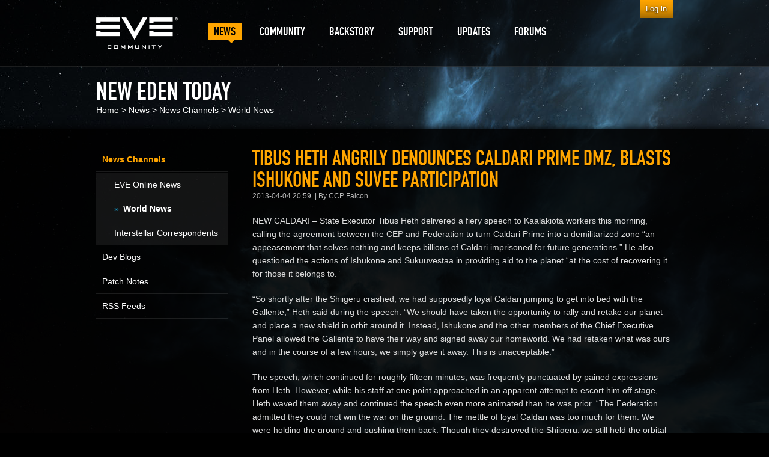

--- FILE ---
content_type: text/html; charset=utf-8
request_url: https://community.eveonline.com/news/news-channels/world-news/tibus-heth-angrily-denounces-caldari-prime-dmz-blasts-ishukone-and-suvee-participation/
body_size: 5112
content:



<!doctype html>
<!--[if lt IE 8]> <html class="no-js oldie ie" lang="en"> <![endif]-->
<!--[if IE 8]>    <html class="no-js ie8 oldie ie" lang="en"> <![endif]-->
<!--[if gt IE 8]> <html class="no-js newie ie" lang="en"> <![endif]-->
<!--[if !IE]><!--> <html class="no-js" lang="en"> <!--<![endif]-->
<head>
    <meta charset="utf-8">

    <title>Tibus Heth angrily denounces Caldari Prime DMZ, blasts Ishukone and SuVee participation - EVE Community</title>

        <meta name="description" content="Eve Online is the world&#39;s largest MMO RPG universe rich in adventure, as player corporations compete in a massively multiplayer online space game.">
    <meta name="author" content="CCP Games">

    <meta name="viewport" content="width=device-width, initial-scale=1.0">
    <meta name="format-detection" content="telephone=no">

    
    <meta itemprop="name" content="Tibus Heth angrily denounces Caldari Prime DMZ, blasts Ishukone and SuVee participation - EVE Community">
    <meta property="og:title" content="Tibus Heth angrily denounces Caldari Prime DMZ, blasts Ishukone and SuVee participation - EVE Community">


    <meta itemprop="image" content="http://www.eveonline.com/ccp/img/socialmedia/sm_character.jpg">
    <meta itemprop="image" content="http://www.eveonline.com/ccp/img/socialmedia/sm_evelogo.jpg">
    <meta itemprop="image" content="http://www.eveonline.com/ccp/img/socialmedia/sm_ship.jpg">
    <meta itemprop="image" content="http://www.eveonline.com/ccp/img/socialmedia/sm_map.jpg">

    <meta property="og:image" content="http://www.eveonline.com/ccp/img/socialmedia/sm_character.jpg">
    <meta property="og:image" content="http://www.eveonline.com/ccp/img/socialmedia/sm_evelogo.jpg">
    <meta property="og:image" content="http://www.eveonline.com/ccp/img/socialmedia/sm_ship.jpg">
    <meta property="og:image" content="http://www.eveonline.com/ccp/img/socialmedia/sm_map.jpg">

    <meta property="og:type" content="article">
    <meta property="og:site_name" content="EVE Community">
    <meta property="fb:admins" content="336200018,1245262884">

        <meta property="og:url" content="http://community.eveonline.com/news/news-channels/world-news/tibus-heth-angrily-denounces-caldari-prime-dmz-blasts-ishukone-and-suvee-participation/">
    <link rel="canonical" href="https://community.eveonline.com/news/news-channels/world-news/tibus-heth-angrily-denounces-caldari-prime-dmz-blasts-ishukone-and-suvee-participation/" />

    <!--
    /*
     * MyFonts Webfont Build ID 711291, 2011-02-24T11:57:47-0500
     * 
     * The fonts listed in this notice are subject to the End User License
     * Agreement(s) entered into by the website owner. All other parties are 
     * explicitly restricted from using the Licensed Webfonts(s).
     * 
     * You may obtain a valid license at the urls below.
     * 
     * Webfont: DIN Condensed
     * Url: http://new.myfonts.com/fonts/paratype/din-condensed/pt-din-condensed/
     * Foundry: ParaType
     * Copyright: Copyright (c) ParaType, Inc., 2004. All rights reserved.
     * License: http://www.myfonts.com/viewlicense?1056
     * Licensed pageviews: unlimited/month
     * CSS font-family: DINCondensedC
     * CSS font-weight: normal
     * 
     * Webfont: Engschrift DIN D
     * Url: http://new.myfonts.com/fonts/urw/engschrift/din-d/
     * Foundry: URW++
     * Copyright: Copyright 2010 URW++ Design &amp; Development Hamburg
     * License: http://www.myfonts.com/viewlicense?1056
     * Licensed pageviews: unlimited/month
     * CSS font-family: EngschriftDIND
     * CSS font-weight: normal
     * 
     * Â© 2011 Bitstream, Inc
    */
    -->

    <link href="//maxcdn.bootstrapcdn.com/font-awesome/4.2.0/css/font-awesome.min.css" rel="stylesheet">

    <link rel="stylesheet" href="/ccp/css/styles-250910144429.css">
    <link rel="stylesheet" href="//web.ccpgamescdn.com/shared/webfonts/proxima/webfont.css">
    
    <script src="//ajax.googleapis.com/ajax/libs/jquery/1.8/jquery.min.js"></script>
    <script>window.jQuery || document.write('<script src="/ccp/js/libs/jquery-1.8.min.js"><\/script>')</script>
    <script src="//ajax.googleapis.com/ajax/libs/swfobject/2.2/swfobject.js"></script>

    <!--[if IE]>
        <script src="//cdnjs.cloudflare.com/ajax/libs/jquery-ajaxtransport-xdomainrequest/1.0.0/jquery.xdomainrequest.min.js"></script>
    <![endif]-->
    <!--[if lt IE 9]>
        <script src="/ccp/js/libs/respond.min.js"></script>
    <![endif]-->
    <script src="/ccp/js/libs/modernizr-custom.min.js"></script>
    <script src="/ccp/js/libs/amplify-1.1.0.min.js"></script>
</head>

<body id="item" class="en not-logged-in cdn-item" itemscope itemtype="http://schema.org/Article" >

    <!-- Google Tag Manager -->
    <script>
        dataLayer = [];
dataLayer.push({'selectedLanguage': 'en'});

    </script>
    <noscript><iframe src="//www.googletagmanager.com/ns.html?id=GTM-NWZ6XP" height="0" width="0" style="display:none;visibility:hidden"></iframe></noscript>
    <script>(function (w, d, s, l, i) { w[l] = w[l] || []; w[l].push({ 'gtm.start': new Date().getTime(), event: 'gtm.js' });
    var f = d.getElementsByTagName(s)[0], j = d.createElement(s), dl = l != 'dataLayer' ? '&l=' + l : ''; j.async = true;
    j.src = '//www.googletagmanager.com/gtm.js?id=' + i + dl; f.parentNode.insertBefore(j, f);
    })(window, document, 'script', 'dataLayer', 'GTM-NWZ6XP');</script>
    <!-- End Google Tag Manager -->	

    <div id="container">
        <header id="header" role="banner">
            <div class="l-widest">
                <nav class="clearfix">
                    


	<a class="eve" href="/"><img src="/ccp/img/layout/eve.png" alt="EVE Online" /></a>
	<a href="#" id="show-menu"></a>
	<div class="nav-desktop">
		<ul class="clearfix">
	<li class="selected redirect-link"><a href="/news/news-channels/"><span>News</span></a><ul class="i4">
	<li class="col1 selected"><a href="/news/news-channels/"><span>News Channels</span></a></li><li class="col1"><a href="/news/dev-blogs/"><span>Dev Blogs</span></a></li><li class="col1"><a href="/news/patch-notes/"><span>Patch Notes</span></a></li><li class="col1"><a href="/news/rss-feeds/"><span>RSS Feeds</span></a></li>
</ul></li><li class=""><a href="/community/"><span>Community</span></a><ul class="i1">
	<li class="col1"><a href="/community/csm/"><span>CSM</span></a></li>
</ul></li><li class=""><a href="/backstory/"><span>Backstory</span></a><ul class="i5">
	<li class="col1"><a href="/backstory/races/"><span>Races</span></a></li><li class="col1"><a href="/backstory/chronicles/"><span>Chronicles</span></a></li><li class="col1"><a href="/backstory/short-stories/"><span>Short Stories</span></a></li><li class="col1"><a href="/backstory/scientific-articles/"><span>Scientific Articles</span></a></li><li class="col1"><a href="/backstory/fiction/"><span>Fiction</span></a></li>
</ul></li><li class=""><a href="/support/"><span>Support</span></a><ul class="i2">
	<li class="col1"><a href="/support/fleet-fight/"><span>Fleet Fight Notification</span></a></li><li class="col1 redirect-link"><a href="https://developers.eveonline.com/"><span>Third Party Applications</span></a></li>
</ul></li><li class="redirect-link"><a href="https://updates.eveonline.com/"><span>Updates</span></a></li><li class="external forumsDisabled redirect-link"><a href="https://forums.eveonline.com/"><span>Forums</span></a></li>
</ul>
	</div><!-- /.nav-desktop -->

                </nav>
            </div><!-- /.l-widest -->
        </header><!-- /#header -->
        
        <div id="main" role="main">
            <nav class="nav-handheld">
                
<ul class="clearfix">
	<li class="selected redirect-link"><a href="/news/news-channels/"><span>News</span></a><ul class="i4">
	<li class="col1 selected"><a href="/news/news-channels/"><span>News Channels</span></a><ul class="i3">
	<li class="col1"><a href="/news/news-channels/eve-online-news/"><span>EVE Online News</span></a></li><li class="col1 selected"><a href="/news/news-channels/world-news/"><span>World News</span></a></li><li class="col1"><a href="/news/news-channels/interstellar-correspondents/"><span>Interstellar Correspondents</span></a></li>
</ul></li><li class="col1"><a href="/news/dev-blogs/"><span>Dev Blogs</span></a></li><li class="col1"><a href="/news/patch-notes/"><span>Patch Notes</span></a></li><li class="col1"><a href="/news/rss-feeds/"><span>RSS Feeds</span></a></li>
</ul></li><li class=""><a href="/community/"><span>Community</span></a><ul class="i1">
	<li class="col1"><a href="/community/csm/"><span>CSM</span></a><ul class="i4">
	<li class=""><a href="/community/csm/current-csm/"><span>Current CSM</span></a></li><li class=""><a href="/community/csm/meeting-minutes/"><span>Meeting Minutes</span></a></li><li class=""><a href="/community/csm/candidates/"><span>Candidates</span></a></li><li class=""><a href="/community/csm/apply-for-csm/"><span>Apply for CSM</span></a></li>
</ul></li>
</ul></li><li class=""><a href="/backstory/"><span>Backstory</span></a><ul class="i5">
	<li class="col1"><a href="/backstory/races/"><span>Races</span></a></li><li class="col1"><a href="/backstory/chronicles/"><span>Chronicles</span></a></li><li class="col1"><a href="/backstory/short-stories/"><span>Short Stories</span></a></li><li class="col1"><a href="/backstory/scientific-articles/"><span>Scientific Articles</span></a></li><li class="col1"><a href="/backstory/fiction/"><span>Fiction</span></a></li>
</ul></li><li class=""><a href="/support/"><span>Support</span></a><ul class="i2">
	<li class="col1"><a href="/support/fleet-fight/"><span>Fleet Fight Notification</span></a></li><li class="col1 redirect-link"><a href="https://developers.eveonline.com/"><span>Third Party Applications</span></a></li>
</ul></li><li class="redirect-link"><a href="https://updates.eveonline.com/"><span>Updates</span></a></li><li class="external forumsDisabled redirect-link"><a href="https://forums.eveonline.com/"><span>Forums</span></a></li>
</ul>
            </nav><!-- /.nav-mobile -->

            
    
    <div class="breadcrumbs l-top-strip l-widest">
                <span class="breadcrumbs-title">New Eden Today</span>
           
        <ul>
                <li><a href="/">Home</a></li> 
                <li>&gt; <a href="/news/">News</a></li> 
                <li>&gt; <a href="/news/news-channels/">News Channels</a></li> 
                <li>&gt; <a href="/news/news-channels/world-news/">World News</a></li> 

        </ul>
    </div><!-- /.breadcrumbs -->

    <div class="l-panel-wrapper shadowed">
        <div class="panel l-widest">
            <div class="panel-content col-wrapper clearfix">
                <section class="l-fluid">
                    <div id="content" class="l-fluid-content col-content">
                        
                        <div class="content clearfix">
                                        <article class="news news-full">
                <header>
                    <h1 class="content-title">Tibus Heth angrily denounces Caldari Prime DMZ, blasts Ishukone and SuVee participation</h1>
                    <div class="news-meta">
 <time pubdate="2013-04-04 20:59:48Z">2013-04-04 20:59</time>  <address>By CCP Falcon</address>                     </div><!-- /.news-meta -->
                </header>
                <p>
	NEW CALDARI <em>&ndash; </em>State Executor Tibus Heth delivered a fiery speech to Kaalakiota workers this morning, calling the agreement between the CEP and Federation to turn Caldari Prime into a demilitarized zone &ldquo;an appeasement that solves nothing and keeps billions of Caldari imprisoned for future generations.&rdquo; He also questioned the actions of Ishukone and Sukuuvestaa in providing aid to the planet &ldquo;at the cost of recovering it for those it belongs to.&rdquo;</p>
<p>
	&ldquo;So shortly after the Shiigeru crashed, we had supposedly loyal Caldari jumping to get into bed with the Gallente,&rdquo; Heth said during the speech. &ldquo;We should have taken the opportunity to rally and retake our planet and place a new shield in orbit around it. Instead, Ishukone and the other members of the Chief Executive Panel allowed the Gallente to have their way and signed away our homeworld. We had retaken what was ours and in the course of a few hours, we simply gave it away. This is unacceptable.&rdquo;</p>
<p>
	The speech, which continued for roughly fifteen minutes, was frequently punctuated by pained expressions from Heth. However, while his staff at one point approached in an apparent attempt to escort him off stage, Heth waved them away and continued the speech even more animated than he was prior. &ldquo;The Federation admitted they could not win the war on the ground. The mettle of loyal Caldari was too much for them. We were holding the ground and pushing them back. Though they destroyed the Shiigeru, we still held the orbital defenses and could have turned away their attacks.&quot;</p>
<p>
	&ldquo;In time, we would have wiped the Gallente insurgents off the planet and stood victorious once again. But rather than devoting their resources to reinforcing our troops, Ishukone, Sukuuvestaa, and their ilk instead decided to roll over and give our homeworld away. Rather than fight a war, they&#39;d rather give supplies to the Gallente. And make no mistake, those &#39;aid&#39; packages are being delivered to our enemy as often as, and perhaps even more than, our own people.&rdquo;</p>

            </article><!-- /.news-full -->

                            
                        </div><!-- /.content -->
                    </div><!-- /.col-content -->
                </section><!-- /.l-fluid -->
                <div id="side-navigation" class="col-nav l-fixed">
                    <nav class="nav-side">
                        
<ul>
	<li class="selected"><a href="/news/news-channels/">News Channels</a><ul>
	<li><a href="/news/news-channels/eve-online-news/">EVE Online News</a></li><li class="selected"><a href="/news/news-channels/world-news/">World News</a></li><li><a href="/news/news-channels/interstellar-correspondents/">Interstellar Correspondents</a></li>
</ul></li><li><a href="/news/dev-blogs/">Dev Blogs</a></li><li><a href="/news/patch-notes/">Patch Notes</a></li><li><a href="/news/rss-feeds/">RSS Feeds</a></li>
</ul>
                    </nav><!-- /.nav-side -->
                </div><!-- /.l-fixed -->
            </div><!-- /.panel-content -->
        </div><!-- /.panel -->
    </div><!-- /.l-panel-wrapper -->

            
        </div><!-- /#main -->

        <div class="loginwidget-container clearfix">
            <div class="wrapper l-widest">
                <div class="inner-wrapper">
                    


<div class="ccp-loginwidget not-logged-in">
        <div class="ccploginwidget-login">
                    <a href="/login.aspx?returnURL=%2fnews%2fnews-channels%2fworld-news%2ftibus-heth-angrily-denounces-caldari-prime-dmz-blasts-ishukone-and-suvee-participation%2f">Log in</a>

        </div>
    
</div>
                </div><!-- /.inner-wrapper -->
            </div><!-- /.wrapper -->
        </div><!-- /.loginwidget-container -->
    </div><!-- /.container -->

    <footer id="footer">
        <div class="l-widest wrapper clearfix">
            <div class="social-media clearfix">
                <h2>Follow us on</h2>
                <ul>
                    <li class="social-media-facebook">
                        <a href="https://www.facebook.com/eveonline">
                            <span class="social-media-icon"></span>
                            <span class="social-media-label">facebook</span>
                        </a>
                    </li><!-- /.social-media-facebook -->
                    <li class="social-media-twitter">
                        <a href="https://twitter.com/eveonline/">
                            <span class="social-media-icon"></span>
                            <span class="social-media-label">twitter</span>
                        </a>
                    </li><!-- /.social-media-twitter -->
                    <li class="social-media-youtube">
                        <a href="https://youtube.com/ccpgames/">
                            <span class="social-media-icon"></span>
                            <span class="social-media-label">youtube</span>
                        </a>
                    </li><!-- /.social-media-facebook -->
                    <li class="social-media-gplus">
                        <a href="https://plus.google.com/+eveonline">
                            <span class="social-media-icon"></span>
                            <span class="social-media-label">google+</span>
                        </a>
                    </li>
                    <li class="social-media-instagram">
                        <a href="https://www.instagram.com/eveonline/">
                            <span class="social-media-icon"></span>
                            <span class="social-media-label">instagram</span>
                        </a>
                    </li><!-- /.social-media-instagram -->
                    <li class="social-media-vk">
                        <a href="https://vk.com/eveonline">
                            <span class="social-media-icon"></span>
                            <span class="social-media-label">VK</span>
                        </a>
                    </li><!-- /.social-media-VK -->
                </ul>
            </div><!-- /.social-media -->

            <ul class="links clearfix">
                <li class="first"><a href="/support/policies/eve-tos/">Terms of Service</a></li>
                <li><a href="/support/policies/eve-privacy-policy/">Privacy Policy</a></li>
                <li><a href="https://www.ccpgames.com/company/about/">About Us</a></li>
                <li><a href="https://www.ccpgames.com/contact-us/">Contact</a></li>
            </ul><!-- /.links -->

            <p>Copyright &copy; CCP 1997-2026</p>

            <div class="rating" data-ratingUrl="//community.eveonline.com/rating.aspx">
                <a id="pegi-info" target="_blank" href="http://www.pegi.info/" title="Visit the PEGI webpage">
                    <img src="/ccp/img/layout/pegiinfo.png" width="71" height="50" alt="The PEGI info logo" />
                </a>

                
                <img id="ESRB-rating" src="/ccp/img/layout/esrbnotrated.png" alt="ESRB Rated T for violence" height="50" width="177" />
            </div><!-- /.rating -->
        </div><!-- /.wrapper -->
    </footer><!-- /#footer -->
    <div id="fb-root"></div>
    
    <script src="/ccp/js/libs/webshims/minified/polyfiller.js"></script>

    <script src="/ccp/js/plugins-250910144429.min.js"></script>
    
    <script src="/ccp/js/scripts-250910144429.min.js"></script>
    
    

    <script src="https://web-cdn.eveonline.com/aws/community/script/plugins-211112155940.min.js"></script>

    <!-- Version: 1.0.0.0 (LOCAL) | Rendered: 1/23/2026 6:21:55 AM | 104.23.243.45 -->
    <!-- CCP 2, take 3!! -->
<script>(function(){function c(){var b=a.contentDocument||a.contentWindow.document;if(b){var d=b.createElement('script');d.innerHTML="window.__CF$cv$params={r:'9c25319218a0a23e',t:'MTc2OTE0OTMxNS4wMDAwMDA='};var a=document.createElement('script');a.nonce='';a.src='/cdn-cgi/challenge-platform/scripts/jsd/main.js';document.getElementsByTagName('head')[0].appendChild(a);";b.getElementsByTagName('head')[0].appendChild(d)}}if(document.body){var a=document.createElement('iframe');a.height=1;a.width=1;a.style.position='absolute';a.style.top=0;a.style.left=0;a.style.border='none';a.style.visibility='hidden';document.body.appendChild(a);if('loading'!==document.readyState)c();else if(window.addEventListener)document.addEventListener('DOMContentLoaded',c);else{var e=document.onreadystatechange||function(){};document.onreadystatechange=function(b){e(b);'loading'!==document.readyState&&(document.onreadystatechange=e,c())}}}})();</script></body>
</html>


--- FILE ---
content_type: text/css
request_url: https://community.eveonline.com/ccp/css/styles-250910144429.css
body_size: 53023
content:
article,aside,details,figcaption,figure,footer,header,hgroup,nav,section{display:block}
audio,canvas,video{display:inline-block;*display:inline;*zoom:1}
audio:not([controls]){display:none}
[hidden]{display:none}
html{font-size:100%;-webkit-text-size-adjust:100%;-ms-text-size-adjust:100%}
html,button,input,select,textarea{font-family:sans-serif;color:#ddd}
body{margin:0;font-size:.9em;line-height:1.5}
::-moz-selection{background:#189fcc;color:#fff;text-shadow:none}
::selection{background:#189fcc;color:#fff;text-shadow:none}
a{color:#ffa500;-moz-transition:color .2s ease-in-out;-webkit-transition:color .2s ease-in-out;-o-transition:color .2s ease-in-out;transition:color .2s ease-in-out;outline:none}
a:visited{color:#ffa500}
a:hover{color:#ffa500}
a:hover,a:active{outline:0}
abbr[title]{border-bottom:1px dotted}
b,strong{font-weight:bold}
blockquote{margin:1em 40px}
dfn{font-style:italic}
hr{display:block;height:1px;border:0;border-top:1px solid #ccc;margin:1em 0;padding:0}
ins{background:#ff9;color:#000;text-decoration:none}
mark{background:#ff0;color:#000;font-style:italic;font-weight:bold}
pre,code,kbd,samp{font-family:monospace,serif;_font-family:'courier new',monospace;font-size:1em}
pre{white-space:pre;white-space:pre-wrap;word-wrap:break-word}
q{quotes:none}
q:before,q:after{content:"";content:none}
small{font-size:85%}
sub,sup{font-size:75%;line-height:0;position:relative;vertical-align:baseline}
sup{top:-.5em}
sub{bottom:-.25em}
ul,ol{margin:1em 0;padding:0 0 0 40px}
dd{margin:0 0 0 40px}
nav ul,nav ol{list-style:none;list-style-image:none;margin:0;padding:0}
img{border:0;-ms-interpolation-mode:bicubic;vertical-align:middle}
svg:not(:root){overflow:hidden}
figure{margin:0}
form{margin:0}
fieldset{border:0;margin:0;padding:0}
label{cursor:pointer}
legend{border:0;*margin-left:-7px;padding:0;white-space:normal}
button,input,select,textarea{font-size:100%;margin:0;vertical-align:baseline;*vertical-align:middle}
button,input{line-height:normal}
button,input[type="button"],input[type="reset"],input[type="submit"]{cursor:pointer;-webkit-appearance:button;*overflow:visible}
button[disabled],input[disabled]{cursor:default}
input[type="checkbox"],input[type="radio"]{-moz-box-sizing:border-box;-webkit-box-sizing:border-box;-ms-box-sizing:border-box;box-sizing:border-box;padding:0;*width:13px;*height:13px}
input[type="search"]{-webkit-appearance:textfield;-moz-box-sizing:content-box;-webkit-box-sizing:content-box;-moz-box-sizing:content-box;-webkit-box-sizing:content-box;-ms-box-sizing:content-box;box-sizing:content-box}
input[type="search"]::-webkit-search-decoration,input[type="search"]::-webkit-search-cancel-button{-webkit-appearance:none}
button::-moz-focus-inner,input::-moz-focus-inner{border:0;padding:0}
textarea{overflow:auto;vertical-align:top;resize:vertical}
table{border-collapse:collapse;border-spacing:0}
td{vertical-align:top}
@font-face{font-family:'EngschriftDIND';src:url("/ccp/webfonts/style_32933.eot");src:url("/ccp/webfonts/style_32933.eot?#iefix") format('embedded-opentype'),url("/ccp/webfonts/style_32933.woff") format('woff'),url("/ccp/webfonts/style_32933.ttf") format('truetype'),url("/ccp/webfonts/style_32933.svg#webfontbvlCP6To") format('svg');font-weight:normal;font-style:normal}
@font-face{font-family:'DINCondensedC';src:url("/ccp/webfonts/style_99250.eot?");src:url("/ccp/webfonts/style_99250.eot?#iefix") format('embedded-opentype'),url("/ccp/webfonts/style_99250.woff") format('woff'),url("/ccp/webfonts/style_99250.ttf") format('truetype'),url("/ccp/webfonts/style_99250.svg#webfontjUlXzQbX") format('svg');font-weight:normal;font-style:normal}
@font-face{font-family:'Lato';src:url("/ccp/webfonts/lato-regular-webfont.eot?");src:url("/ccp/webfonts/lato-regular-webfont.eot?#iefix") format('embedded-opentype'),url("/ccp/webfonts/lato-regular-webfont.woff") format('woff'),url("/ccp/webfonts/lato-regular-webfont.ttf") format('truetype'),url("/ccp/webfonts/lato-regular-webfont.svg#latoregular") format('svg');font-weight:normal;font-style:normal}
@font-face{font-family:'Lato';src:url("/ccp/webfonts/lato-bold-webfont.eot?");src:url("/ccp/webfonts/lato-bold-webfont.eot?#iefix") format('embedded-opentype'),url("/ccp/webfonts/lato-bold-webfont.woff") format('woff'),url("/ccp/webfonts/lato-bold-webfont.ttf") format('truetype'),url("/ccp/webfonts/lato-bold-webfont.svg#latobold") format('svg');font-weight:bold;font-style:normal}
@font-face{font-family:'Icons';src:url("/ccp/webfonts/dust514.eot?v=1");src:url("/ccp/webfonts/dust514.eot?v=1#iefix") format('embedded-opentype'),url("/ccp/webfonts/dust514.woff?v=1") format('woff'),url("/ccp/webfonts/dust514.ttf?v=1") format('truetype'),url("/ccp/webfonts/dust514.svg?v=1#dust514regular") format('svg');font-weight:normal;font-style:normal}
.font-proxima{-webkit-font-smoothing:antialiased;font-family:'ProximaNova-Light',Arial,sans-serif;font-weight:normal}
.font-din,#header nav ul,#footer,.content-title,.content ul.box-list a,.socialwidgets-trigger,.options-list,.download-button .primary-dlbutton,#content #expansion .header p,.release #section-menu,.release#phoebe #section-menu,.release#rhea #section-menu,.release .intro-wrapper h1,.release .intro-wrapper .releasedate span,.release .intro-wrapper .lang-sel span,.release h2,.release .contextheading,.release .lang-selector,#main .releases li{-webkit-font-smoothing:antialiased;font-family:'EngschriftDIND',Arial,sans-serif;font-weight:normal;text-transform:uppercase;}
.ja .font-din,.ja #header nav ul,.ja #footer,.ja .content-title,.ja .content ul.box-list a,.ja .socialwidgets-trigger,.ja .options-list,.ja .download-button .primary-dlbutton,.ja #content #expansion .header p,.ja .release #section-menu,.ja .release#phoebe #section-menu,.ja .release#rhea #section-menu,.ja .release .intro-wrapper h1,.ja .release .intro-wrapper .releasedate span,.ja .release .intro-wrapper .lang-sel span,.ja .release h2,.ja .release .contextheading,.ja .release .lang-selector,.ja #main .releases li{font-family:'Meiryo UI',Meiryo,Mincho,sans-serif;text-transform:none}
.ru .font-din,.ru #header nav ul,.ru #footer,.ru .content-title,.ru .content ul.box-list a,.ru .socialwidgets-trigger,.ru .options-list,.ru .download-button .primary-dlbutton,.ru #content #expansion .header p,.ru .release #section-menu,.ru .release#phoebe #section-menu,.ru .release#rhea #section-menu,.ru .release .intro-wrapper h1,.ru .release .intro-wrapper .releasedate span,.ru .release .intro-wrapper .lang-sel span,.ru .release h2,.ru .release .contextheading,.ru .release .lang-selector,.ru #main .releases li{font-family:'DINCondensedC',Arial,sans-serif}
.shadowed{-moz-box-shadow:0 0 13px #000;-webkit-box-shadow:0 0 13px #000;box-shadow:0 0 13px #000}
.zero-opacity{opacity:0;filter:alpha(opacity=0)}
.transition-all{-moz-transition:all .2 ease-in-out;-webkit-transition:all .2 ease-in-out;-o-transition:all .2 ease-in-out;transition:all .2 ease-in-out}
html,body{font-family:'Arial',sans-serif}
h1,h2,h3,h4,h5,h6{color:#fff}
address{font-style:normal}
body{background:#000;position:relative;}
.touch body{-webkit-background-size:2000px 1600px}
@media (min-width: 480px){body{background:#000 url("/ccp/img/layout/bg-new.jpg") no-repeat 50% 0}
}body.ja{font-family:'Meiryo UI',Meiryo,Mincho,sans-serif}
a{text-decoration:none}
h1{margin:0}
.l-fixed{display:block;float:left;margin-left:-100%}
.l-fixed-2{display:block;float:left;margin-right:-100%}
.l-fluid{display:block;float:left;width:100%}
.l-fluid-content{display:block}
.l-full-width .panel-content > .l-fixed{display:none}
.l-full-width .panel-content > .l-fluid > .l-fluid-content{border:0 none;margin:0;padding:0}
.l-landing-page .section{float:left;margin-top:30px;width:48.6%;}
.l-landing-page .section.right{float:right}
.l-landing-page .section img{width:100%}
@media only screen and (max-width: 480px){.l-landing-page .section{float:none;width:100%}
}.l-panel-wrapper{background:#000;background:rgba(0,0,0,0.9);border:1px solid #37393b;border-color:rgba(255,255,255,0.1);border-width:1px 0 0 0;min-height:800px;padding:30px 0;}
@media only screen and (max-width: 479px){.l-panel-wrapper{border:0}
}.l-top-strip{padding-top:20px;margin-bottom:20px}
.l-widest{margin-left:auto;margin-right:auto;max-width:960px;}
@media only screen and (max-width: 1020px){.l-widest{padding-left:20px;padding-right:20px}
}@media only screen and (max-width: 768px){.is-mobile-nav-open #main{border-left:1px solid #37393b;left:270px}
}@media only screen and (max-width: 480px){.flexboxlegacy .l-with-news-archive .content{display:box;display:-moz-box;display:-ms-box;display:-webkit-box;box-orient:vertical;-moz-box-orient:vertical;-ms-box-orient:vertical;-webkit-box-orient:vertical;}
.flexboxlegacy .l-with-news-archive .content .archive-side-panel{box-ordinal-group:2;-moz-box-ordinal-group:2;-ms-box-ordinal-group:2;-webkit-box-ordinal-group:2}
.flexboxlegacy .l-with-news-archive .content .news-list{box-ordinal-group:1;-moz-box-ordinal-group:1;-ms-box-ordinal-group:1;-webkit-box-ordinal-group:1}
.nav-handheld > ul{margin-top:30px !important}
}@media only screen and (max-width: 480px){.logged-in #header{margin-top:27px}
}#header{background:rgba(0,0,0,0.6);border-bottom:1px solid #37393b;border-color:rgba(255,255,255,0.1);padding:29px 0;}
#header > div{margin:0 auto;}
@media only screen and (max-width: 480px){#header > div{padding:0}
}#header h1{margin:0}
#header nav{margin:0 auto;}
.ja #header nav ul{font-weight:bold}
.no-fontface #header nav ul{font-size:90%}
#header #show-menu{border-bottom:10px double #fff;border-top:3px solid #fff;display:none;float:right;height:4px;padding:0 0 0 24px}
#header .eve{margin:0 40px 0 0;display:block;float:left}
.no-rgba #header{background:url("/ccp/img/layout/header_bg.png") repeat-x 0 0}
.oldie #header{position:relative;z-index:100}
@media only screen and (max-width: 768px){#header #show-menu{display:inline-block;margin-top:25px}
}@media only screen and (max-width: 480px){#header{background:rgba(0,0,0,0.9);padding:10px 10px 0;position:relative;z-index:1}
#header h1{display:inline-block}
#header nav .eve{display:inline-block;float:none;margin:0;padding:0 0 7px;}
#header nav .eve img{width:60px}
#header #show-menu{margin-top:4px}
}#footer{border-top:1px solid #343334;background:#000;height:199px;}
@media (max-width: 767px){#footer{height:auto}
}.no-fontface #footer{font-size:89%}
.ie7 #footer{position:relative;z-index:1}
#footer .wrapper{position:relative;padding:21px 30px;margin:0 auto;}
@media (max-width: 979px){#footer .wrapper{padding:21px 20px}
}@media (min-width: 980px){#footer .wrapper{padding:21px 2%}
}#footer a{text-decoration:none;}
#footer a:hover{color:#fff}
#footer ul{padding:0;margin:0;list-style:none;}
#footer ul li{float:left}
#footer ul.links li:before{position:relative;content:'|';display:inline-block;top:-2px;font-size:77%;color:#4d4d4d;padding:0 10px}
#footer ul.links li:first-child:before{content:'';padding:0}
@media only screen and (max-width: 480px){#footer ul.links li{float:none}
#footer ul.links li:before{content:' ';padding:0}
}.ie7 #footer ul.links li{padding:0 0 0 21px;background:url("/ccp/img/layout/footer_links_sep.png") no-repeat 10px 6px;}
.ie7 #footer ul.links li.first{padding:0;background:none}
#footer .social-media{padding:0 0 30px 0;}
#footer .social-media h2{color:#606060;float:left;font-size:100%;font-weight:normal;line-height:1.2em;margin:10px 15px 0 0;-moz-transition:color .2s ease-in-out;-webkit-transition:color .2s ease-in-out;-o-transition:color .2s ease-in-out;transition:color .2s ease-in-out;}
#footer .social-media h2.over{color:#fff}
#footer .social-media ul{float:left;}
#footer .social-media ul li{margin-right:0;float:left;margin-right:8px;}
#footer .social-media ul li a{font-family:"Icons",sans-serif;color:#fff;display:block;float:left;font-size:.9em;line-height:1em;-moz-transition:background-color .2s ease-in-out;-webkit-transition:background-color .2s ease-in-out;-o-transition:background-color .2s ease-in-out;transition:background-color .2s ease-in-out;padding:8px;}
#footer .social-media ul li a:hover{color:#666;background-color:#606060;text-decoration:none}
#footer .social-media ul li.social-media-facebook .social-media-icon:before{content:"\e004"}
#footer .social-media ul li.social-media-facebook .social-media-icon:hover{color:#fff}
#footer .social-media ul li.social-media-facebook a{background-color:#34579b}
#footer .social-media ul li.social-media-twitter .social-media-icon:before{content:"\e001"}
#footer .social-media ul li.social-media-twitter .social-media-icon:hover{color:#fff}
#footer .social-media ul li.social-media-twitter a{background-color:#2faae1}
#footer .social-media ul li.social-media-youtube .social-media-icon:before{content:"\e003"}
#footer .social-media ul li.social-media-youtube .social-media-icon:hover{color:#fff}
#footer .social-media ul li.social-media-youtube a{background-color:#da4a38}
#footer .social-media ul li.social-media-gplus .social-media-icon:before{content:"\e002"}
#footer .social-media ul li.social-media-gplus .social-media-icon:hover{color:#fff}
#footer .social-media ul li.social-media-gplus a{background-color:#e61d2a}
#footer .social-media ul li.social-media-instagram .social-media-icon:before{content:"\f16d";font-family:FontAwesome;font-size:16px}
#footer .social-media ul li.social-media-instagram .social-media-icon:hover{color:#fff}
#footer .social-media ul li.social-media-instagram a{background-color:#3f729b}
#footer .social-media ul li.social-media-vk .social-media-icon:before{content:"\f189";font-family:FontAwesome;font-size:15px}
#footer .social-media ul li.social-media-vk .social-media-icon:hover{color:#fff}
#footer .social-media ul li.social-media-vk a{background-color:#507299}
#footer .social-media ul li .social-media-icon:hover:before{color:#666}
#footer .social-media-label{display:none;}
.ie7 #footer .social-media-label{display:inline}
#footer p{margin:0;clear:both;color:#606060}
#footer .rating{margin-top:1em;}
@media (min-width: 768px){#footer .rating{position:absolute;right:2%;top:21px}
}#main{position:relative;-moz-transition:width .5s ease-in-out;-webkit-transition:width .5s ease-in-out;-o-transition:width .5s ease-in-out;transition:width .5s ease-in-out;}
@media only screen and (max-width: 480px){#main{padding:0 0 0 0;margin-bottom:0}
#main > .panel{margin-bottom:0}
}.ie7 #main{z-index:10}
.panel .col-content{color:#ddd;padding:0 0 0 30px}
.oldie .panel{zoom:1}
.panel .section{margin-bottom:30px}
@media only screen and (max-width: 768px){.panel .col-content{padding:0}
}.panel-content > .l-fixed{width:219px}
.panel-content > .l-fluid > .l-fluid-content{border-left:1px solid #37393b;border-color:rgba(255,255,255,0.1);margin-left:229px}
@media only screen and (max-width: 1020px){.panel-content > .l-fixed{width:149px}
.panel-content > .l-fluid .l-fluid-content{margin-left:159px}
}@media only screen and (max-width: 768px){.panel-content > .l-fixed{display:none}
.panel-content > .l-fluid .l-fluid-content{border:0;margin-left:0}
}.content-topimage{border:1px solid #37393b;border-color:rgba(255,255,255,0.2);margin-bottom:30px;}
.content-topimage + .content-title{margin-bottom:20px}
.content-topimage img{margin-bottom:-10.31%;margin-left:-4.25%;margin-top:-4.73%;width:108.55%}
@media only screen and (max-width: 479px){.content-topimage{margin-top:0}
.content-topimage img{margin-bottom:-10%;margin-top:-4.6%;width:108.4%}
}.content-title{color:#ffa500;font-size:2.5em !important;line-height:1 !important;margin:0 0 30px 0;}
.ja .content-title{font-weight:bold}
#content .section > h2{background:-webkit-gradient(linear, left top, left bottom, color-stop(0, rgba(55,54,62,0.2)), color-stop(1, rgba(55,54,62,0.5)));background:-moz-linear-gradient(top, rgba(55,54,62,0.2) 0%, rgba(55,54,62,0.5) 100%);background:-webkit-linear-gradient(top, rgba(55,54,62,0.2) 0%, rgba(55,54,62,0.5) 100%);background:-o-linear-gradient(top, rgba(55,54,62,0.2) 0%, rgba(55,54,62,0.5) 100%);background:-ms-linear-gradient(top, rgba(55,54,62,0.2) 0%, rgba(55,54,62,0.5) 100%);background:linear-gradient(top, rgba(55,54,62,0.2) 0%, rgba(55,54,62,0.5) 100%);padding:0 10px;margin:0 0 20px 0;border:1px solid rgba(255,255,255,0.1);border-width:1px 0;text-shadow:1px 1px 0 rgba(0,0,0,0.7)}
#content article{padding:0 0 35px 0;}
#content article:last-child{border-bottom:none}
#content article header{margin:0 0 10px 0;}
#content article header h2{margin:0;font-weight:normal;}
#content article header h2 a{color:#fff;}
#content article header h2 a:hover{text-decoration:underline}
#content article header small{color:#a4a4a4}
.content{font-size:.972em;line-height:1.6;min-height:600px;}
.content h1,.content h2{overflow:hidden}
.content h2{border-bottom:1px solid rgba(255,255,255,0.1);font-size:1.125em;margin:30px 0 5px 0}
.content h5{font-size:.9em;margin-bottom:.3em}
.content p{margin-top:0}
.content a:hover{text-decoration:underline}
.content img{max-width:100%;border:1px solid rgba(255,255,255,0.1);height:auto !important}
.content > h2:first-child,.content > p:first-child,.content .row-fluid > div h2:first-child,.content .row-fluid > div p:first-child{margin-top:0}
.content ul.row-fluid{list-style:none;padding:0}
.content ul.box-list li{margin-bottom:1em}
.content ul.box-list a{display:block;text-align:center;height:100px;line-height:100px;border:1px solid rgba(255,255,255,0.1);color:#fff;font-size:1.5em;}
.content ul.box-list a:hover{background:rgba(255,255,255,0.05);text-decoration:none}
.content p.read-more a:before{content:'\00BB  '}
.content figure{border:1px solid rgba(255,255,255,0.1);background:#000;background:rgba(0,0,0,0.6);text-align:center;}
.content figure.left{float:left;margin:0 1em 1em 0}
.content figure.right{float:right;margin:0 0 1em 1em}
@media only screen and (max-width: 480px){.content figure.left,.content figureright{float:none;margin:1em 0}
}.content figure img{border:0;margin:10px}
.content figure figcaption{width:150px;background:rgba(0,0,0,0.1);text-align:left;border-top:1px solid rgba(255,255,255,0.1);padding:5px 10px;font-size:.7em;color:#999;}
@media only screen and (max-width: 480px){.content figure figcaption{width:auto}
}.content ul.timeline{list-style:none;padding:0 0 0 120px;background-repeat:no-repeat;background-position:0 0;}
@media only screen and (max-width: 480px){.content ul.timeline{background:none !important;padding:0}
}.content ul.timeline.amarr{background-image:url("http://web.ccpgamescdn.com/communityassets/img/backstory/timeline_amarr.png")}
.content ul.timeline.gallente{background-image:url("http://web.ccpgamescdn.com/communityassets/img/backstory/timeline_gallente.png")}
.content ul.timeline.minmatar{background-image:url("http://web.ccpgamescdn.com/communityassets/img/backstory/timeline_minmatar.png")}
.content ul.timeline.caldari{background-image:url("http://web.ccpgamescdn.com/communityassets/img/backstory/timeline_caldari.png")}
.content ul.timeline li{position:relative;padding:0 0 1em 30px;border-left:1px solid rgba(255,255,255,0.3);}
.content ul.timeline li:before{content:'';position:absolute;top:0;left:0;display:block;width:20px;height:1px;border-top:1px solid rgba(255,255,255,0.3)}
.content ul.timeline h3{position:relative;top:-10px;margin:0;font-size:1em;color:#ffa500}
.content ul.timeline p{position:relative;top:-10px;margin:0}
.content .content-title{font-size:2.572em !important}
.content .news h1{font-size:1.143em}
.content .section-title{font-size:2em}
#dev-blogs article > h1,#eve-online-news article > h1,#world-news article > h1,#press-releases article > h1,#in-the-press article > h1,#news article > h1,#dev-blogs article > h2,#eve-online-news article > h2,#world-news article > h2,#press-releases article > h2,#in-the-press article > h2,#news article > h2{font-family:Arial,sans-serif;border:0;text-transform:none;font-weight:bold}
#dev-blogs .archive-notice,#eve-online-news .archive-notice,#world-news .archive-notice,#press-releases .archive-notice,#in-the-press .archive-notice,#news .archive-notice,#dev-blogs article header h2,#eve-online-news article header h2,#world-news article header h2,#press-releases article header h2,#in-the-press article header h2,#news article header h2{overflow:hidden}
img.left{float:left;margin:0 20px 20px 0}
img.right{float:right;margin:0 0 20px 20px}
p.center{text-align:center}
.fb-like > span{vertical-align:baseline !important}
ul.row-fluid{padding:0;}
ul.row-fluid > li{list-style:none}
.pages{text-align:center;line-height:1;}
.pages a,.pages span{display:inline-block;border:1px solid rgba(32,32,32,0.4);padding:6px 9px;}
.pages a:hover,.pages span:hover,.pages a.active,.pages span.active{text-decoration:none;border-color:#ffa500;color:#ffa500}
.pages a.active,.pages span.active{font-weight:bold}
.pages a.break,.pages span.break{border:none;padding:2px 0}
.pages a.page-next:after,.pages span.page-next:after{content:"  \00BB"}
.pages a.page-prev:before,.pages span.page-prev:before{content:"\00AB  "}
.pages span.page-prev,.pages span.page-next{color:#777;border-color:#aaa}
@media only screen and (max-width: 480px){.flexboxlegacy .pages{margin-bottom:30px}
}.archive-side-panel{background:#37393b;background:rgba(255,255,255,0.07);border:1px solid #37393b;border-color:rgba(255,255,255,0.1);float:right;margin:0 0 20px 30px;padding:20px;width:150px;}
.archive-side-panel > h2{margin-top:0}
@media only screen and (max-width: 480px){.archive-side-panel{float:none;margin:0;width:auto}
.no-flexboxlegacy .archive-side-panel{float:right;font-size:.9em;margin:0 0 20px 20px;padding:10px;width:90px}
}.archive-notice{padding:20px;line-height:1;margin-top:0;border-top:1px solid rgba(255,255,255,0.3);border-bottom:1px solid rgba(255,255,255,0.3);background:rgba(255,255,255,0.1);font-weight:bold}
#fleet-fight .input-datetime-separator{display:inline-block;margin:0 5px}
#fleet-fight .input-time{height:23px;padding:0;width:95px;}
#fleet-fight .input-time.has-step-controls{width:50px !important}
#fleet-fight .input-date-datepicker-control .ui-datepicker-header .ui-icon{top:12px}
#fleet-fight .input-date-datepicker-control .ui-datepicker-header .ui-icon-circle-triangle-w{left:10px}
.ie #fleet-fight .input-time{height:1em;padding:4px}
#error500 header{background:none;width:80%;margin:0 auto;}
.rgba #error500 header{background:none;border:none}
#error500 header .eve{float:none}
#error500 #main{padding:0;width:80%;margin:0 auto;}
#error500 #main h1{padding:0;line-height:1;margin:25px 0 30px 0}
#error500 #main #wormhole-collapse{font-size:185.7%;font-weight:bold;width:66%}
#error500 #main #frontpage{font-weight:bold;font-size:157%;margin:1.2em 0;display:block}
#error500 #main #other-resources{font-weight:bold}
#error500 #main ul{margin:0;padding:0;list-style:none;}
#error500 #main ul li:before{content:"\00BB";padding-right:5px}
#error500 #main ul li a{color:#fff;}
#error500 #main ul li a:hover{color:$main-blue}
.ie7 #error500 #main ul{list-style:disc;padding-left:20px}
.policies ol h1,.policies ol h2{overflow:visible}
.policies .plain-list{margin-top:-30px}
.rss-feeds{list-style-type:none;padding-left:10px;}
.rss-feeds > li{background:url("/ccp/img/misc/rss.png") no-repeat scroll 0 50% transparent;padding:2px 0 2px 24px}
.field-validation-error{color:#f00}
.container{width:940px;margin-left:auto;margin-right:auto;*zoom:1}
.container:before,.container:after{content:"";display:table}
.container:after{clear:both}
.container-fluid{padding-left:20px;padding-right:20px;*zoom:1}
.container-fluid:before,.container-fluid:after{content:"";display:table}
.container-fluid:after{clear:both}
@media only screen and (max-width: 767px){.row-fluid > [class*="span"]{float:none;display:block;width:auto;margin:0}
}@media only screen and (min-width: 768px){.row-fluid{width:100%;*zoom:1;}
.row-fluid:before,.row-fluid:after{content:"";display:table}
.row-fluid:after{clear:both}
.row-fluid > [class*="span"]{float:left;margin-left:2.127659574%}
.row-fluid > [class*="span"]:first-child{margin-left:0}
.row-fluid > .span1{width:6.382978723%}
.row-fluid > .span2{width:14.89361702%}
.row-fluid > .span3{width:23.404255317%}
.row-fluid > .span4{width:31.914893614%}
.row-fluid > .span5{width:40.425531911%}
.row-fluid > .span6{width:48.93617020799999%}
.row-fluid > .span7{width:57.446808505%}
.row-fluid > .span8{width:65.95744680199999%}
.row-fluid > .span9{width:74.468085099%}
.row-fluid > .span10{width:82.97872339599999%}
.row-fluid > .span11{width:91.489361693%}
.row-fluid > .span12{width:99.99999998999999%}
}.eula h2{overflow:initial}
.ui-helper-hidden{display:none}
.ui-helper-hidden-accessible{border:0;clip:rect(0 0 0 0);height:1px;margin:-1px;overflow:hidden;padding:0;position:absolute;width:1px}
.ui-helper-reset{margin:0;padding:0;border:0;outline:0;line-height:1.3;text-decoration:none;font-size:100%;list-style:none}
.ui-helper-clearfix:before,.ui-helper-clearfix:after{content:"";display:table}
.ui-helper-clearfix:after{clear:both}
.ui-helper-clearfix{min-height:0;}
.ui-helper-zfix{width:100%;height:100%;top:0;left:0;position:absolute;opacity:0;filter:alpha(opacity=0);filter:Alpha(0)}
.ui-front{z-index:100}
.ui-state-disabled{cursor:default !important}
.ui-icon{display:block;text-indent:-99999px;overflow:hidden;background-repeat:no-repeat}
.ui-widget-overlay{position:fixed;top:0;left:0;width:100%;height:100%}
.ui-accordion .ui-accordion-header{display:block;cursor:pointer;position:relative;margin-top:2px;padding:.5em .5em .5em .7em;min-height:0;}
.ui-accordion .ui-accordion-icons{padding-left:2.2em}
.ui-accordion .ui-accordion-noicons{padding-left:.7em}
.ui-accordion .ui-accordion-icons .ui-accordion-icons{padding-left:2.2em}
.ui-accordion .ui-accordion-header .ui-accordion-header-icon{position:absolute;left:.5em;top:50%;margin-top:-8px}
.ui-accordion .ui-accordion-content{padding:1em 2.2em;border-top:0;overflow:auto}
.ui-autocomplete{position:absolute;top:0;left:0;cursor:default}
.ui-button{display:inline-block;position:relative;padding:0;line-height:normal;margin-right:.1em;cursor:pointer;vertical-align:middle;text-align:center;overflow:visible;}
.ui-button,.ui-button:link,.ui-button:visited,.ui-button:hover,.ui-button:active{text-decoration:none}
.ui-button-icon-only{width:2.2em}
button.ui-button-icon-only{width:2.4em}
.ui-button-icons-only{width:3.4em}
button.ui-button-icons-only{width:3.7em}
.ui-button .ui-button-text{display:block;line-height:normal}
.ui-button-text-only .ui-button-text{padding:.4em 1em}
.ui-button-icon-only .ui-button-text,.ui-button-icons-only .ui-button-text{padding:.4em;text-indent:-9999999px}
.ui-button-text-icon-primary .ui-button-text,.ui-button-text-icons .ui-button-text{padding:.4em 1em .4em 2.1em}
.ui-button-text-icon-secondary .ui-button-text,.ui-button-text-icons .ui-button-text{padding:.4em 2.1em .4em 1em}
.ui-button-text-icons .ui-button-text{padding-left:2.1em;padding-right:2.1em}
input.ui-button{padding:.4em 1em}
.ui-button-icon-only .ui-icon,.ui-button-text-icon-primary .ui-icon,.ui-button-text-icon-secondary .ui-icon,.ui-button-text-icons .ui-icon,.ui-button-icons-only .ui-icon{position:absolute;top:50%;margin-top:-8px}
.ui-button-icon-only .ui-icon{left:50%;margin-left:-8px}
.ui-button-text-icon-primary .ui-button-icon-primary,.ui-button-text-icons .ui-button-icon-primary,.ui-button-icons-only .ui-button-icon-primary{left:.5em}
.ui-button-text-icon-secondary .ui-button-icon-secondary,.ui-button-text-icons .ui-button-icon-secondary,.ui-button-icons-only .ui-button-icon-secondary{right:.5em}
.ui-buttonset{margin-right:7px}
.ui-buttonset .ui-button{margin-left:0;margin-right:-.3em}
input.ui-button::-moz-focus-inner,button.ui-button::-moz-focus-inner{border:0;padding:0}
.ui-datepicker{width:17em;padding:.2em .2em 0;display:none}
.ui-datepicker .ui-datepicker-header{position:relative;padding:.2em 0}
.ui-datepicker .ui-datepicker-prev,.ui-datepicker .ui-datepicker-next{position:absolute;top:2px;width:1.8em;height:1.8em}
.ui-datepicker .ui-datepicker-prev-hover,.ui-datepicker .ui-datepicker-next-hover{top:1px}
.ui-datepicker .ui-datepicker-prev{left:2px}
.ui-datepicker .ui-datepicker-next{right:2px}
.ui-datepicker .ui-datepicker-prev-hover{left:1px}
.ui-datepicker .ui-datepicker-next-hover{right:1px}
.ui-datepicker .ui-datepicker-prev span,.ui-datepicker .ui-datepicker-next span{display:block;position:absolute;left:50%;margin-left:-8px;top:50%;margin-top:-8px}
.ui-datepicker .ui-datepicker-title{margin:0 2.3em;line-height:1.8em;text-align:center}
.ui-datepicker .ui-datepicker-title select{font-size:1em;margin:1px 0}
.ui-datepicker select.ui-datepicker-month-year{width:100%}
.ui-datepicker select.ui-datepicker-month,.ui-datepicker select.ui-datepicker-year{width:49%}
.ui-datepicker table{width:100%;font-size:.9em;border-collapse:collapse;margin:0 0 .4em}
.ui-datepicker th{padding:.7em .3em;text-align:center;font-weight:bold;border:0}
.ui-datepicker td{border:0;padding:1px}
.ui-datepicker td span,.ui-datepicker td a{display:block;padding:.2em;text-align:right;text-decoration:none}
.ui-datepicker .ui-datepicker-buttonpane{background-image:none;margin:.7em 0 0 0;padding:0 .2em;border-left:0;border-right:0;border-bottom:0}
.ui-datepicker .ui-datepicker-buttonpane button{float:right;margin:.5em .2em .4em;cursor:pointer;padding:.2em .6em .3em .6em;width:auto;overflow:visible}
.ui-datepicker .ui-datepicker-buttonpane button.ui-datepicker-current{float:left}
.ui-datepicker.ui-datepicker-multi{width:auto}
.ui-datepicker-multi .ui-datepicker-group{float:left}
.ui-datepicker-multi .ui-datepicker-group table{width:95%;margin:0 auto .4em}
.ui-datepicker-multi-2 .ui-datepicker-group{width:50%}
.ui-datepicker-multi-3 .ui-datepicker-group{width:33.3%}
.ui-datepicker-multi-4 .ui-datepicker-group{width:25%}
.ui-datepicker-multi .ui-datepicker-group-last .ui-datepicker-header,.ui-datepicker-multi .ui-datepicker-group-middle .ui-datepicker-header{border-left-width:0}
.ui-datepicker-multi .ui-datepicker-buttonpane{clear:left}
.ui-datepicker-row-break{clear:both;width:100%;font-size:0}
.ui-datepicker-rtl{direction:rtl}
.ui-datepicker-rtl .ui-datepicker-prev{right:2px;left:auto}
.ui-datepicker-rtl .ui-datepicker-next{left:2px;right:auto}
.ui-datepicker-rtl .ui-datepicker-prev:hover{right:1px;left:auto}
.ui-datepicker-rtl .ui-datepicker-next:hover{left:1px;right:auto}
.ui-datepicker-rtl .ui-datepicker-buttonpane{clear:right}
.ui-datepicker-rtl .ui-datepicker-buttonpane button{float:left}
.ui-datepicker-rtl .ui-datepicker-buttonpane button.ui-datepicker-current,.ui-datepicker-rtl .ui-datepicker-group{float:right}
.ui-datepicker-rtl .ui-datepicker-group-last .ui-datepicker-header,.ui-datepicker-rtl .ui-datepicker-group-middle .ui-datepicker-header{border-right-width:0;border-left-width:1px}
.ui-dialog{position:absolute;top:0;left:0;padding:.2em;outline:0}
.ui-dialog .ui-dialog-titlebar{padding:.4em 1em;position:relative}
.ui-dialog .ui-dialog-title{float:left;margin:.1em 0;white-space:nowrap;width:90%;overflow:hidden;text-overflow:ellipsis}
.ui-dialog .ui-dialog-titlebar-close{position:absolute;right:.3em;top:50%;width:21px;margin:-10px 0 0 0;padding:1px;height:20px}
.ui-dialog .ui-dialog-content{position:relative;border:0;padding:.5em 1em;background:none;overflow:auto}
.ui-dialog .ui-dialog-buttonpane{text-align:left;border-width:1px 0 0 0;background-image:none;margin-top:.5em;padding:.3em 1em .5em .4em}
.ui-dialog .ui-dialog-buttonpane .ui-dialog-buttonset{float:right}
.ui-dialog .ui-dialog-buttonpane button{margin:.5em .4em .5em 0;cursor:pointer}
.ui-dialog .ui-resizable-se{width:12px;height:12px;right:-5px;bottom:-5px;background-position:16px 16px}
.ui-draggable .ui-dialog-titlebar{cursor:move}
.ui-menu{list-style:none;padding:2px;margin:0;display:block;outline:none}
.ui-menu .ui-menu{margin-top:-3px;position:absolute}
.ui-menu .ui-menu-item{margin:0;padding:0;width:100%}
.ui-menu .ui-menu-divider{margin:5px -2px 5px -2px;height:0;font-size:0;line-height:0;border-width:1px 0 0 0}
.ui-menu .ui-menu-item a{text-decoration:none;display:block;padding:2px .4em;line-height:1.5;min-height:0;font-weight:normal}
.ui-menu .ui-menu-item a.ui-state-focus,.ui-menu .ui-menu-item a.ui-state-active{font-weight:normal;margin:-1px}
.ui-menu .ui-state-disabled{font-weight:normal;margin:.4em 0 .2em;line-height:1.5}
.ui-menu .ui-state-disabled a{cursor:default}
.ui-menu-icons{position:relative}
.ui-menu-icons .ui-menu-item a{position:relative;padding-left:2em}
.ui-menu .ui-icon{position:absolute;top:.2em;left:.2em}
.ui-menu .ui-menu-icon{position:static;float:right}
.ui-progressbar{height:2em;text-align:left;overflow:hidden}
.ui-progressbar .ui-progressbar-value{margin:-1px;height:100%}
.ui-progressbar .ui-progressbar-overlay{background:#fff;height:100%;opacity:.25;filter:alpha(opacity=25)}
.ui-progressbar-indeterminate .ui-progressbar-value{background-image:none}
.ui-resizable{position:relative}
.ui-resizable-handle{position:absolute;font-size:.1px;display:block}
.ui-resizable-disabled .ui-resizable-handle,.ui-resizable-autohide .ui-resizable-handle{display:none}
.ui-resizable-n{cursor:n-resize;height:7px;width:100%;top:-5px;left:0}
.ui-resizable-s{cursor:s-resize;height:7px;width:100%;bottom:-5px;left:0}
.ui-resizable-e{cursor:e-resize;width:7px;right:-5px;top:0;height:100%}
.ui-resizable-w{cursor:w-resize;width:7px;left:-5px;top:0;height:100%}
.ui-resizable-se{cursor:se-resize;width:12px;height:12px;right:1px;bottom:1px}
.ui-resizable-sw{cursor:sw-resize;width:9px;height:9px;left:-5px;bottom:-5px}
.ui-resizable-nw{cursor:nw-resize;width:9px;height:9px;left:-5px;top:-5px}
.ui-resizable-ne{cursor:ne-resize;width:9px;height:9px;right:-5px;top:-5px}
.ui-selectable-helper{position:absolute;z-index:100;border:1px dotted #000}
.ui-slider{position:relative;text-align:left}
.ui-slider .ui-slider-handle{position:absolute;z-index:2;width:1.2em;height:1.2em;cursor:default}
.ui-slider .ui-slider-range{position:absolute;z-index:1;font-size:.7em;display:block;border:0;background-position:0 0}
.ui-slider.ui-state-disabled .ui-slider-handle,.ui-slider.ui-state-disabled .ui-slider-range{filter:inherit}
.ui-slider-horizontal{height:.8em}
.ui-slider-horizontal .ui-slider-handle{top:-.3em;margin-left:-.6em}
.ui-slider-horizontal .ui-slider-range{top:0;height:100%}
.ui-slider-horizontal .ui-slider-range-min{left:0}
.ui-slider-horizontal .ui-slider-range-max{right:0}
.ui-slider-vertical{width:.8em;height:100px}
.ui-slider-vertical .ui-slider-handle{left:-.3em;margin-left:0;margin-bottom:-.6em}
.ui-slider-vertical .ui-slider-range{left:0;width:100%}
.ui-slider-vertical .ui-slider-range-min{bottom:0}
.ui-slider-vertical .ui-slider-range-max{top:0}
.ui-spinner{position:relative;display:inline-block;overflow:hidden;padding:0;vertical-align:middle}
.ui-spinner-input{border:none;background:none;color:inherit;padding:0;margin:.2em 0;vertical-align:middle;margin-left:.4em;margin-right:22px}
.ui-spinner-button{width:16px;height:50%;font-size:.5em;padding:0;margin:0;text-align:center;position:absolute;cursor:default;display:block;overflow:hidden;right:0}
.ui-spinner a.ui-spinner-button{border-top:none;border-bottom:none;border-right:none}
.ui-spinner .ui-icon{position:absolute;margin-top:-8px;top:50%;left:0}
.ui-spinner-up{top:0}
.ui-spinner-down{bottom:0}
.ui-spinner .ui-icon-triangle-1-s{background-position:-65px -16px}
.ui-tabs{position:relative;padding:.2em}
.ui-tabs .ui-tabs-nav{margin:0;padding:.2em .2em 0}
.ui-tabs .ui-tabs-nav li{list-style:none;float:left;position:relative;top:0;margin:1px .2em 0 0;border-bottom:0;padding:0;white-space:nowrap}
.ui-tabs .ui-tabs-nav li a{float:left;padding:.5em 1em;text-decoration:none}
.ui-tabs .ui-tabs-nav li.ui-tabs-active{margin-bottom:-1px;padding-bottom:1px}
.ui-tabs .ui-tabs-nav li.ui-tabs-active a,.ui-tabs .ui-tabs-nav li.ui-state-disabled a,.ui-tabs .ui-tabs-nav li.ui-tabs-loading a{cursor:text}
.ui-tabs .ui-tabs-nav li a,/* first selector in group seems obsolete, but required to overcome bug in Opera applying cursor: text overall if defined elsewhere... */,.ui-tabs-collapsible .ui-tabs-nav li.ui-tabs-active a{cursor:pointer}
.ui-tabs .ui-tabs-panel{display:block;border-width:0;padding:1em 1.4em;background:none}
.ui-tooltip{padding:8px;position:absolute;z-index:9999;max-width:300px;-webkit-box-shadow:0 0 5px #aaa;-moz-box-shadow:0 0 5px #aaa;-webkit-box-shadow:0 0 5px #aaa;box-shadow:0 0 5px #aaa}
body .ui-tooltip{border-width:2px}
.ui-widget{font-family:Verdana,Arial,sans-serif;font-size:1.1em;}
.ui-widget .ui-widget{font-size:1em}
.ui-widget input,.ui-widget select,.ui-widget textarea,.ui-widget button{font-family:Verdana,Arial,sans-serif;font-size:1em}
.ui-widget-content{border:1px solid #aaa;background:#fff;repeat-xcolor:#222;}
.ui-widget-content a{color:#222;}
.ui-widget-header{border:1px solid #aaa;background:#ccc;repeat-xcolor:#222;font-weight:bold}
.ui-widget-header a{color:#222;}
.ui-state-default,.ui-widget-content .ui-state-default,.ui-widget-header .ui-state-default{border:1px solid #d3d3d3;background:#e6e6e6;repeat-xfont-weight:normal;color:#555;}
.ui-state-default a,.ui-state-default a:link,.ui-state-default a:visited{color:#555;text-decoration:none}
.ui-state-hover,.ui-widget-content .ui-state-hover,.ui-widget-header .ui-state-hover,.ui-state-focus,.ui-widget-content .ui-state-focus,.ui-widget-header .ui-state-focus{border:1px solid #999;background:#dadada;repeat-xfont-weight:normal;color:#212121;}
.ui-state-hover a,.ui-state-hover a:hover,.ui-state-hover a:link,.ui-state-hover a:visited{color:#212121;text-decoration:none}
.ui-state-active,.ui-widget-content .ui-state-active,.ui-widget-header .ui-state-active{border:1px solid #aaa;background:#fff;repeat-xfont-weight:normal;color:#212121;}
.ui-state-active a,.ui-state-active a:link,.ui-state-active a:visited{color:#212121;text-decoration:none}
.ui-state-highlight,.ui-widget-content .ui-state-highlight,.ui-widget-header .ui-state-highlight{border:1px solid #fcefa1;background:#fbf9ee;repeat-xcolor:#363636;}
.ui-state-highlight a,.ui-widget-content .ui-state-highlight a,.ui-widget-header .ui-state-highlight a{color:#363636;}
.ui-state-error,.ui-widget-content .ui-state-error,.ui-widget-header .ui-state-error{border:1px solid #cd0a0a;background:#fef1ec;repeat-xcolor:#cd0a0a;}
.ui-state-error a,.ui-widget-content .ui-state-error a,.ui-widget-header .ui-state-error a{color:#cd0a0a;}
.ui-state-error-text,.ui-widget-content .ui-state-error-text,.ui-widget-header .ui-state-error-text{color:#cd0a0a;}
.ui-priority-primary,.ui-widget-content .ui-priority-primary,.ui-widget-header .ui-priority-primary{font-weight:bold}
.ui-priority-secondary,.ui-widget-content .ui-priority-secondary,.ui-widget-header .ui-priority-secondary{opacity:.7;filter:alpha(opacity=70);filter:Alpha(70);font-weight:normal}
.ui-state-disabled,.ui-widget-content .ui-state-disabled,.ui-widget-header .ui-state-disabled{opacity:.35;filter:alpha(opacity=35);filter:Alpha(35);background-image:none}
.ui-state-disabled .ui-icon{filter:Alpha(35);}
.ui-icon{width:16px;height:16px;background-position:16px 16px}
.ui-icon-carat-1-n{background-position:0 0}
.ui-icon-carat-1-ne{background-position:-16px 0}
.ui-icon-carat-1-e{background-position:-32px 0}
.ui-icon-carat-1-se{background-position:-48px 0}
.ui-icon-carat-1-s{background-position:-64px 0}
.ui-icon-carat-1-sw{background-position:-80px 0}
.ui-icon-carat-1-w{background-position:-96px 0}
.ui-icon-carat-1-nw{background-position:-112px 0}
.ui-icon-carat-2-n-s{background-position:-128px 0}
.ui-icon-carat-2-e-w{background-position:-144px 0}
.ui-icon-triangle-1-n{background-position:0 -16px}
.ui-icon-triangle-1-ne{background-position:-16px -16px}
.ui-icon-triangle-1-e{background-position:-32px -16px}
.ui-icon-triangle-1-se{background-position:-48px -16px}
.ui-icon-triangle-1-s{background-position:-64px -16px}
.ui-icon-triangle-1-sw{background-position:-80px -16px}
.ui-icon-triangle-1-w{background-position:-96px -16px}
.ui-icon-triangle-1-nw{background-position:-112px -16px}
.ui-icon-triangle-2-n-s{background-position:-128px -16px}
.ui-icon-triangle-2-e-w{background-position:-144px -16px}
.ui-icon-arrow-1-n{background-position:0 -32px}
.ui-icon-arrow-1-ne{background-position:-16px -32px}
.ui-icon-arrow-1-e{background-position:-32px -32px}
.ui-icon-arrow-1-se{background-position:-48px -32px}
.ui-icon-arrow-1-s{background-position:-64px -32px}
.ui-icon-arrow-1-sw{background-position:-80px -32px}
.ui-icon-arrow-1-w{background-position:-96px -32px}
.ui-icon-arrow-1-nw{background-position:-112px -32px}
.ui-icon-arrow-2-n-s{background-position:-128px -32px}
.ui-icon-arrow-2-ne-sw{background-position:-144px -32px}
.ui-icon-arrow-2-e-w{background-position:-160px -32px}
.ui-icon-arrow-2-se-nw{background-position:-176px -32px}
.ui-icon-arrowstop-1-n{background-position:-192px -32px}
.ui-icon-arrowstop-1-e{background-position:-208px -32px}
.ui-icon-arrowstop-1-s{background-position:-224px -32px}
.ui-icon-arrowstop-1-w{background-position:-240px -32px}
.ui-icon-arrowthick-1-n{background-position:0 -48px}
.ui-icon-arrowthick-1-ne{background-position:-16px -48px}
.ui-icon-arrowthick-1-e{background-position:-32px -48px}
.ui-icon-arrowthick-1-se{background-position:-48px -48px}
.ui-icon-arrowthick-1-s{background-position:-64px -48px}
.ui-icon-arrowthick-1-sw{background-position:-80px -48px}
.ui-icon-arrowthick-1-w{background-position:-96px -48px}
.ui-icon-arrowthick-1-nw{background-position:-112px -48px}
.ui-icon-arrowthick-2-n-s{background-position:-128px -48px}
.ui-icon-arrowthick-2-ne-sw{background-position:-144px -48px}
.ui-icon-arrowthick-2-e-w{background-position:-160px -48px}
.ui-icon-arrowthick-2-se-nw{background-position:-176px -48px}
.ui-icon-arrowthickstop-1-n{background-position:-192px -48px}
.ui-icon-arrowthickstop-1-e{background-position:-208px -48px}
.ui-icon-arrowthickstop-1-s{background-position:-224px -48px}
.ui-icon-arrowthickstop-1-w{background-position:-240px -48px}
.ui-icon-arrowreturnthick-1-w{background-position:0 -64px}
.ui-icon-arrowreturnthick-1-n{background-position:-16px -64px}
.ui-icon-arrowreturnthick-1-e{background-position:-32px -64px}
.ui-icon-arrowreturnthick-1-s{background-position:-48px -64px}
.ui-icon-arrowreturn-1-w{background-position:-64px -64px}
.ui-icon-arrowreturn-1-n{background-position:-80px -64px}
.ui-icon-arrowreturn-1-e{background-position:-96px -64px}
.ui-icon-arrowreturn-1-s{background-position:-112px -64px}
.ui-icon-arrowrefresh-1-w{background-position:-128px -64px}
.ui-icon-arrowrefresh-1-n{background-position:-144px -64px}
.ui-icon-arrowrefresh-1-e{background-position:-160px -64px}
.ui-icon-arrowrefresh-1-s{background-position:-176px -64px}
.ui-icon-arrow-4{background-position:0 -80px}
.ui-icon-arrow-4-diag{background-position:-16px -80px}
.ui-icon-extlink{background-position:-32px -80px}
.ui-icon-newwin{background-position:-48px -80px}
.ui-icon-refresh{background-position:-64px -80px}
.ui-icon-shuffle{background-position:-80px -80px}
.ui-icon-transfer-e-w{background-position:-96px -80px}
.ui-icon-transferthick-e-w{background-position:-112px -80px}
.ui-icon-folder-collapsed{background-position:0 -96px}
.ui-icon-folder-open{background-position:-16px -96px}
.ui-icon-document{background-position:-32px -96px}
.ui-icon-document-b{background-position:-48px -96px}
.ui-icon-note{background-position:-64px -96px}
.ui-icon-mail-closed{background-position:-80px -96px}
.ui-icon-mail-open{background-position:-96px -96px}
.ui-icon-suitcase{background-position:-112px -96px}
.ui-icon-comment{background-position:-128px -96px}
.ui-icon-person{background-position:-144px -96px}
.ui-icon-print{background-position:-160px -96px}
.ui-icon-trash{background-position:-176px -96px}
.ui-icon-locked{background-position:-192px -96px}
.ui-icon-unlocked{background-position:-208px -96px}
.ui-icon-bookmark{background-position:-224px -96px}
.ui-icon-tag{background-position:-240px -96px}
.ui-icon-home{background-position:0 -112px}
.ui-icon-flag{background-position:-16px -112px}
.ui-icon-calendar{background-position:-32px -112px}
.ui-icon-cart{background-position:-48px -112px}
.ui-icon-pencil{background-position:-64px -112px}
.ui-icon-clock{background-position:-80px -112px}
.ui-icon-disk{background-position:-96px -112px}
.ui-icon-calculator{background-position:-112px -112px}
.ui-icon-zoomin{background-position:-128px -112px}
.ui-icon-zoomout{background-position:-144px -112px}
.ui-icon-search{background-position:-160px -112px}
.ui-icon-wrench{background-position:-176px -112px}
.ui-icon-gear{background-position:-192px -112px}
.ui-icon-heart{background-position:-208px -112px}
.ui-icon-star{background-position:-224px -112px}
.ui-icon-link{background-position:-240px -112px}
.ui-icon-cancel{background-position:0 -128px}
.ui-icon-plus{background-position:-16px -128px}
.ui-icon-plusthick{background-position:-32px -128px}
.ui-icon-minus{background-position:-48px -128px}
.ui-icon-minusthick{background-position:-64px -128px}
.ui-icon-close{background-position:-80px -128px}
.ui-icon-closethick{background-position:-96px -128px}
.ui-icon-key{background-position:-112px -128px}
.ui-icon-lightbulb{background-position:-128px -128px}
.ui-icon-scissors{background-position:-144px -128px}
.ui-icon-clipboard{background-position:-160px -128px}
.ui-icon-copy{background-position:-176px -128px}
.ui-icon-contact{background-position:-192px -128px}
.ui-icon-image{background-position:-208px -128px}
.ui-icon-video{background-position:-224px -128px}
.ui-icon-script{background-position:-240px -128px}
.ui-icon-alert{background-position:0 -144px}
.ui-icon-info{background-position:-16px -144px}
.ui-icon-notice{background-position:-32px -144px}
.ui-icon-help{background-position:-48px -144px}
.ui-icon-check{background-position:-64px -144px}
.ui-icon-bullet{background-position:-80px -144px}
.ui-icon-radio-on{background-position:-96px -144px}
.ui-icon-radio-off{background-position:-112px -144px}
.ui-icon-pin-w{background-position:-128px -144px}
.ui-icon-pin-s{background-position:-144px -144px}
.ui-icon-play{background-position:0 -160px}
.ui-icon-pause{background-position:-16px -160px}
.ui-icon-seek-next{background-position:-32px -160px}
.ui-icon-seek-prev{background-position:-48px -160px}
.ui-icon-seek-end{background-position:-64px -160px}
.ui-icon-seek-start{background-position:-80px -160px}
.ui-icon-seek-first{background-position:-80px -160px}
.ui-icon-stop{background-position:-96px -160px}
.ui-icon-eject{background-position:-112px -160px}
.ui-icon-volume-off{background-position:-128px -160px}
.ui-icon-volume-on{background-position:-144px -160px}
.ui-icon-power{background-position:0 -176px}
.ui-icon-signal-diag{background-position:-16px -176px}
.ui-icon-signal{background-position:-32px -176px}
.ui-icon-battery-0{background-position:-48px -176px}
.ui-icon-battery-1{background-position:-64px -176px}
.ui-icon-battery-2{background-position:-80px -176px}
.ui-icon-battery-3{background-position:-96px -176px}
.ui-icon-circle-plus{background-position:0 -192px}
.ui-icon-circle-minus{background-position:-16px -192px}
.ui-icon-circle-close{background-position:-32px -192px}
.ui-icon-circle-triangle-e{background-position:-48px -192px}
.ui-icon-circle-triangle-s{background-position:-64px -192px}
.ui-icon-circle-triangle-w{background-position:-80px -192px}
.ui-icon-circle-triangle-n{background-position:-96px -192px}
.ui-icon-circle-arrow-e{background-position:-112px -192px}
.ui-icon-circle-arrow-s{background-position:-128px -192px}
.ui-icon-circle-arrow-w{background-position:-144px -192px}
.ui-icon-circle-arrow-n{background-position:-160px -192px}
.ui-icon-circle-zoomin{background-position:-176px -192px}
.ui-icon-circle-zoomout{background-position:-192px -192px}
.ui-icon-circle-check{background-position:-208px -192px}
.ui-icon-circlesmall-plus{background-position:0 -208px}
.ui-icon-circlesmall-minus{background-position:-16px -208px}
.ui-icon-circlesmall-close{background-position:-32px -208px}
.ui-icon-squaresmall-plus{background-position:-48px -208px}
.ui-icon-squaresmall-minus{background-position:-64px -208px}
.ui-icon-squaresmall-close{background-position:-80px -208px}
.ui-icon-grip-dotted-vertical{background-position:0 -224px}
.ui-icon-grip-dotted-horizontal{background-position:-16px -224px}
.ui-icon-grip-solid-vertical{background-position:-32px -224px}
.ui-icon-grip-solid-horizontal{background-position:-48px -224px}
.ui-icon-gripsmall-diagonal-se{background-position:-64px -224px}
.ui-icon-grip-diagonal-se{background-position:-80px -224px}
.ui-corner-all,.ui-corner-top,.ui-corner-left,.ui-corner-tl{border-top-left-radius:4px;}
.ui-corner-all,.ui-corner-top,.ui-corner-right,.ui-corner-tr{border-top-right-radius:4px;}
.ui-corner-all,.ui-corner-bottom,.ui-corner-left,.ui-corner-bl{border-bottom-left-radius:4px;}
.ui-corner-all,.ui-corner-bottom,.ui-corner-right,.ui-corner-br{border-bottom-right-radius:4px;}
.ui-widget-overlay{background:#aaa;repeat-xopacity:.3;filter:alpha(opacity=30);filter:Alpha(30);}
.ui-widget-shadow{margin:-8px;padding:8px;background:#aaa;repeat-xopacity:.3;filter:alpha(opacity=30);filter:Alpha(30);-moz-border-radius:8px;-webkit-border-radius:8px;border-radius:8px;-moz-background-clip:padding;-webkit-background-clip:padding;background-clip:padding-box;}
.arrow{cursor:pointer;position:relative;}
.arrow.is-disabled{cursor:default;}
.arrow.is-disabled .arrow-body{background:#555}
.arrow.arrow-left.is-disabled .arrow-end{border-color:transparent #555 transparent transparent}
.arrow.arrow-left .arrow-end{border-width:17.5px 17px 17.5px 0;border-color:transparent #ffa500 transparent transparent;left:-17px}
.arrow.arrow-right.is-disabled .arrow-end{border-color:transparent transparent transparent #555}
.arrow.arrow-right .arrow-end{border-width:17.5px 0 17.5px 17px;border-color:transparent transparent transparent #ffa600;right:-17px}
.arrow-body{background:none repeat scroll 0 0 #ffa500;height:17px;margin-top:8px;text-indent:-9999px;width:100%}
.arrow-end{border-style:solid;height:0;position:absolute;top:0;width:0}
.bigmessage{background:#121313;border:1px solid #1c1f21;margin-bottom:30px;overflow:hidden;padding:20px 30px;}
.bigmessage > div{float:left;width:560px}
.bigmessage p{font-size:13px;margin:0}
.bigmessage > .bigmessage-icon{float:left;margin-right:30px}
.bigmessage-icon{background:url("http://web.ccpgamescdn.com/communityassets/img/bigmessage-icons.png") center bottom no-repeat;display:block;height:47px;width:47px}
.bigmessage-title{color:#ffa500;font-size:18px;font-weight:bold;line-height:25px}
.bigmessage--error .bigmessage-icon{background-position:center -47px}
.bigmessage--error .bigmessage-title{color:#c00d2b}
.bigmessage--success .bigmessage-icon{background-position:center top}
.bigmessage--success .bigmessage-title{color:#6a9e2c}
.breadcrumbs{color:#fff;}
.breadcrumbs a{color:#fff;}
.breadcrumbs a:hover{text-decoration:underline}
.breadcrumbs ul{list-style-type:none;margin:0;padding:0}
.breadcrumbs li{display:inline}
.breadcrumbs .breadcrumbs-title{font-family:'EngschriftDIND',Arial,sans-serif;font-weight:normal;font-style:normal;text-transform:uppercase;-webkit-font-smoothing:antialiased;display:block;font-size:2.917em;line-height:1em;text-transform:uppercase}
@media only screen and (max-width: 479px){.breadcrumbs{display:none}
}.carousel{overflow:hidden;position:relative;}
.carousel .paging{list-style-type:none;margin:0;padding:0}
.carousel.carousel-arrows .paging{text-align:center;}
.carousel.carousel-arrows .paging li{display:inline-block;zoom:1;*display:inline}
.carousel.carousel-arrows .paging .arrow{background-image:url("/ccp/img/misc/carousel-arrows.png");background-repeat:no-repeat;cursor:pointer;height:24px;margin:0 10px;text-indent:-9999px;width:24px;}
.carousel.carousel-arrows .paging .arrow.arrow-left{background-position:0 0;}
.carousel.carousel-arrows .paging .arrow.arrow-left.is-disabled{background-position:0 -24px}
.carousel.carousel-arrows .paging .arrow.arrow-right{background-position:-24px 0;}
.carousel.carousel-arrows .paging .arrow.arrow-right.is-disabled{background-position:-24px -24px}
.ie7 .carousel.carousel-arrows .paging .arrow{text-indent:0}
.carousel.carousel-arrows .paging .page{display:none;}
.carousel.carousel-arrows .paging .page.is-selected{display:inline-block;zoom:1;*display:inline}
.carousel.carousel-dots .paging li{float:left;margin-right:12px;}
.carousel.carousel-dots .paging li.is-selected a{background-color:#fff;-moz-box-shadow:0 0 1px #fff;-webkit-box-shadow:0 0 1px #fff;box-shadow:0 0 1px #fff}
.carousel.carousel-dots .paging a{background-color:#bbb;-moz-border-radius:50%;-webkit-border-radius:50%;border-radius:50%;-moz-background-clip:padding;-webkit-background-clip:padding;background-clip:padding-box;-moz-box-shadow:0 -1px 1px #000;-webkit-box-shadow:0 -1px 1px #000;box-shadow:0 -1px 1px #000;display:block;height:13px;width:13px}
.carousel-caption{background:#000;background:rgba(0,0,0,0.4);bottom:0;color:#fff;display:block;font-size:1.25em;height:1.5em;line-height:1.7em;position:absolute;text-transform:uppercase;width:100%}
.carousel-paging-embedded .carousel-caption{left:0;padding-left:50.5%}
.carousel-paging-embedded .paging{bottom:6px;left:7.5%;position:absolute}
.carousel-slide{float:left;position:relative}
.carousel-slides{position:relative}
.character-avatar{border:1px solid rgba(255,255,255,0.1);display:block}
.character-corporation{font-style:italic;font-size:.928em}
.character-name{display:block;line-height:normal}
.character-selection .character{cursor:pointer;margin-right:20px;}
.character-selection .character.active{border-color:#ffa500;}
.character-selection .character.active .character-avatar,.character-selection .character.active .character-avatar:hover{opacity:1;filter:alpha(opacity=100);filter:url("data:image/svg+xml;utf8,<svg xmlns=\'http://www.w3.org/2000/svg\'><filter id=\'grayscale\'><feColorMatrix type=\'matrix\' values=\'1 0 0 0 0, 0 1 0 0 0, 0 0 1 0 0, 0 0 0 1 0\'/></filter></svg>#grayscale");-webkit-filter:grayscale(0%)}
.character-selection .character.active .character-name{color:#fff}
.character-selection .character.error{-moz-box-shadow:0 0 5px #f00;-webkit-box-shadow:0 0 5px #f00;box-shadow:0 0 5px #f00}
.character-selection .character-avatar{opacity:.5;filter:alpha(opacity=50);filter:url("data:image/svg+xml;utf8,<svg xmlns=\'http://www.w3.org/2000/svg\'><filter id=\'grayscale\'><feColorMatrix type=\'matrix\' values=\'0.3333 0.3333 0.3333 0 0 0.3333 0.3333 0.3333 0 0 0.3333 0.3333 0.3333 0 0 0 0 0 1 0\'/></filter></svg>#grayscale");filter:#808080;-webkit-filter:grayscale(100%);-moz-transition:opacity .3s ease-in;-webkit-transition:opacity .3s ease-in;-o-transition:opacity .3s ease-in;transition:opacity .3s ease-in;}
.character-selection .character-avatar:hover{opacity:.75;filter:alpha(opacity=75)}
.character-selection .character-name{color:#444}
.character--framed{background:#131313;border:1px solid #37393b;border-color:rgba(255,255,255,0.1);cursor:pointer;display:inline-block;padding:5px 5px 10px 5px;}
.character--framed .character-avatar{border:0}
.character--framed .character-name{font-size:.7em;margin-top:10px}
.character--inline{overflow:hidden;}
.character--inline .character-avatar{float:left;margin-right:10px}
.character--inline .character-name{margin-top:22px}
.character--inline.character--controls form{margin:0}
.character--inline.character--controls .character-name{margin:0}
.character--template{display:none}
@media only screen and (max-width: 1020px){.character-selection .character{margin:0 9px 9px 0}
.character-selection .character-avatar{width:108px}
}@media only screen and (min-width: 641px){.character-selection{width:100% !important}
}@media only screen and (max-width: 639px){.character-selection select{display:inline !important}
.character-selection .character{display:none}
}.col-full{width:100% !important}
.col-one-fourth{width:25% !important;float:left}
.col-two-fourth,.col-three-sixth,.col-one-half{float:left;width:50% !important}
.col-one-third,.col-two-sixth{float:left;width:33.33333333% !important}
.col-two-third,.col-four-sixth{float:left;width:66.66666666% !important}
.col-one-sixth{float:left;width:16.66666666666667% !important}
.form-description{color:#636363;display:block;margin:5px 0 0 0}
.form-field{margin:0 0 25px 0;position:relative;width:300px;}
.form-field input,.form-field textarea{height:auto;margin:0;width:95%}
.form-field select{margin:0;width:98.4%}
.form-field label{cursor:auto;font-size:1.143em;font-weight:bold;margin-bottom:10px}
.form-field .help{position:absolute;right:0;top:5px}
.form-field--full{width:100%}
.form-submit{margin-top:15px !important}
@media only screen and (max-width: 320px){.form-field{width:95%}
}.help{background-color:#ffa500;-moz-border-radius:50%;-webkit-border-radius:50%;border-radius:50%;-moz-background-clip:padding;-webkit-background-clip:padding;background-clip:padding-box;color:#000;cursor:pointer;font-size:15px;font-weight:bold;height:16px;line-height:16px;text-align:center;width:16px}
.help-modal{display:none;position:absolute;width:230px;min-height:20px;background-color:#1a1a1a;border:1px solid #28292a;padding:12px 14px;margin-right:16px;margin-top:-7px;font-size:.875em;}
.help-modal:after{position:absolute;top:9px;right:-12px;content:"";width:0;height:0;border-style:solid;border-width:7.5px 0 7.5px 13px;border-color:transparent transparent transparent #1a1a1a}
.help-modal.no-helper:after{display:none}
.help-modal h3{margin:0}
.help-modal p{line-height:1.75em;margin:0}
.help-modal-close{color:#ffa500;position:absolute;top:9px;right:8px;cursor:pointer;-webkit-touch-callout:none;-webkit-user-select:none;-khtml-user-select:none;-moz-user-select:moz-none;-ms-user-select:none;-moz-user-select:none;-webkit-user-select:none;-o-user-select:none;-ms-user-select:none;user-select:none;background:url("//web.ccpgamescdn.com/common/img/sprite_icon_controls.png") 0 0 no-repeat;height:9px;width:9px;overflow:hidden;text-indent:-999em;display:block}
.list-blue{margin-left:15px;padding:0;position:relative;}
.list-blue li{list-style-type:none;padding-left:20px;}
.list-blue li:before{color:#189fcc;content:"•";left:0;position:absolute}
.nav-desktop > ul{float:left;font-size:1.42em;margin:0;padding:10px 0 0 0;position:relative;text-transform:uppercase;z-index:10;}
.nav-desktop > ul a{color:#fff;display:block}
.nav-desktop > ul > li{float:left;padding:0 10px;position:relative;}
.nav-desktop > ul > li.external a:hover span,.nav-desktop > ul > li.external:hover span{background:url("/ccp/img/layout/external-link.png") no-repeat 100% 50%;padding-right:24px}
.nav-desktop > ul > li > a{padding:0 10px;line-height:27px;-moz-transition:none;-webkit-transition:none;-o-transition:none;transition:none}
.nav-desktop > ul > li > ul{background:#ffa500;border-bottom:5px solid #a86a09;border-top:1px solid #fcc56e;display:none;font-size:.9em;left:10px;padding:11px 0 10px;position:absolute;top:26px;z-index:1;}
.nav-desktop > ul > li > ul.i1{height:32px;background-position:-2px 0}
.nav-desktop > ul > li > ul.i2{height:64px;background-position:-2px -83px}
.nav-desktop > ul > li > ul.i3{height:96px;background-position:-2px -168px}
.nav-desktop > ul > li > ul.i4{height:128px;background-position:-2px -286px}
.nav-desktop > ul > li > ul.i5{height:160px;background-position:-2px -434px}
.nav-desktop > ul > li > ul.i6{height:192px;background-position:-2px -615px}
.nav-desktop > ul > li > ul.i7{height:224px;background-position:-2px -828px}
.nav-desktop > ul > li > ul.i8{height:256px;background-position:-2px -828px}
.nav-desktop > ul > li > ul li{margin:0;-moz-transition:none;-webkit-transition:none;-o-transition:none;transition:none;width:240px;}
.nav-desktop > ul > li > ul li.top1{margin-top:-32px}
.nav-desktop > ul > li > ul li.top2{margin-top:-64px}
.nav-desktop > ul > li > ul li.top3{margin-top:-96px}
.nav-desktop > ul > li > ul li.top4{margin-top:-128px}
.nav-desktop > ul > li > ul li.top5{margin-top:-160px}
.nav-desktop > ul > li > ul li.top6{margin-top:-192px}
.nav-desktop > ul > li > ul li.top7{margin-top:-224px}
.nav-desktop > ul > li > ul li.top8{margin-top:-256px}
.nav-desktop > ul > li > ul li.col2{margin-left:240px}
.nav-desktop > ul > li > ul li.col3{margin-left:480px}
.nav-desktop > ul > li > ul li.col4{margin-left:720px}
.nav-desktop > ul > li > ul li a{padding:0 20px;line-height:32px;text-shadow:1px 1px 0 rgba(0,0,0,0.15);}
.nav-desktop > ul > li > ul li a:hover{color:#000;text-shadow:none}
.nav-desktop > ul > li > ul li.external a:hover span{background:url("/ccp/img/layout/external-link.png") no-repeat 100% 50%;padding-right:24px}
.nav-desktop > ul > li > ul li.selected a{color:#000;text-shadow:none}
.nav-desktop > ul > li > ul ul{display:none}
.nav-desktop > ul > li.selected > a,.nav-desktop > ul > li:hover > a{background:#ffa500;color:#000;position:relative;z-index:2}
.nav-desktop > ul > li.selected:after,.nav-desktop > ul > li:hover:after{border-color:#ffa500 transparent;border-style:solid;border-width:6px 6px 0;bottom:-6px;content:'';position:absolute;right:21px;display:block;width:0}
.nav-desktop > ul > li:hover > ul{display:block}
.nav-desktop .forums{background:url("/ccp/img/layout/forums.png") no-repeat left 6px;margin-left:10px;padding-left:30px;}
.nav-desktop .forums:hover{background-position:left -31px}
@media only screen and (max-width: 768px){.nav-desktop{display:none}
}.nav-handheld{background:#000;background:rgba(0,0,0,0.9);display:none;height:100%;left:-271px;padding:0 20px;position:absolute;top:0;width:230px;}
.nav-handheld > ul{margin-top:20px;}
.nav-handheld > ul a{color:#fff;display:block;padding:5px 0}
.nav-handheld > ul li.selected > ul{display:block}
.nav-handheld > ul > li > a{font-family:'EngschriftDIND',Arial,sans-serif;font-weight:normal;font-style:normal;text-transform:uppercase;-webkit-font-smoothing:antialiased;border-bottom:1px solid #37393b;border-color:rgba(255,255,255,0.1);font-size:1.389em;padding-left:9px}
.nav-handheld > ul > li > ul{background:#37393b;background:rgba(255,255,255,0.07);margin-top:1px;padding:10px}
.nav-handheld > ul ul{display:none;}
.nav-handheld > ul ul li.external a span{background:url("/ccp/img/layout/external-link-white.png") no-repeat 100% 50%;padding-right:24px}
.nav-handheld > ul ul li.selected > a{color:#ffa500}
.nav-handheld > ul ul ul{padding:0 20px}
.nav-handheld.is-visible{display:block}
@media only screen and (min-width: 769px){.nav-handheld{display:none !important}
}.nav-side a{border-bottom:1px solid #37393b;border-color:rgba(255,255,255,0.1);color:#fff;display:block;font-size:.972em;line-height:20px;padding:10px 10px;position:relative;}
.nav-side a:hover{color:#ffa500}
.nav-side li{position:relative;}
.nav-side li.external a:hover:after{background:url("/ccp/img/layout/external_link_small.png") no-repeat 207px 50%;bottom:0;content:" ";left:0;position:absolute;right:0;top:0}
.nav-side li.selected > a{color:#ffa500;font-weight:bold}
.nav-side li.selected > ul{display:block}
.ie .nav-side li.external a:hover{background:url("/ccp/img/layout/external_link_small.png") no-repeat 207px 50%}
.nav-side > ul ul{background:#37393b;background:rgba(255,255,255,0.07);display:none;padding-left:20px;margin-top:1px;}
.nav-side > ul ul a{border:0}
.nav-side > ul ul li.selected:before{content:"»";color:#189fcc;line-height:40px;position:absolute;left:10px}
.nav-side > ul ul li.selected > a{color:#fff;padding-left:25px}
.nav-side > ul ul ul{background:transparent}
@media only screen and (max-width: 1020px){.nav-side a{font-size:1em}
.nav-side > ul ul{padding-left:10px}
}.news h1{font-size:1.111em;line-height:1.3em;text-shadow:1px 1px 1px #000;text-transform:none;}
.news h1 a{color:#fff;}
.news h1 a:hover{text-decoration:underline}
.news header{margin-bottom:5px !important}
.news img{border:1px solid #37393b;border-color:rgba(255,255,255,0.15);margin-bottom:20px}
.news p{margin:0 0 15px 0}
.news .news-meta{color:#bbb;font-size:.85em;}
.news .news-meta *{display:inline}
.news .news-meta address:before{content:"|";display:inline;margin:0 3px}
.news .news-more{font-weight:bold;}
.news .news-more:after{color:#fff;content:" »"}
.news .news-more:hover{text-decoration:underline}
.news .socialwidgets{float:right;margin-top:20px}
.news-embedded{border:1px solid #37393b;border-color:rgba(255,255,255,0.15);overflow:hidden;position:relative;}
.news-embedded img{border:none;margin-bottom:0}
.news-embedded .embedded-content{background:#000;background:rgba(0,0,0,0.7);height:100%;position:absolute;right:0;width:50%;top:0}
.news-embedded .padding{padding:17px 20px}
.news-full{padding:0 !important;}
.news-full h1{margin:0;text-transform:uppercase}
.news-full header{margin-bottom:20px !important}
.news-full p{margin:20px 0}
.news-listed h1{font-size:.98em;}
.news-listed h1:before{color:#189fcc;content:"•";padding-right:5px}
.news-listed img{margin-bottom:15px}
.match.is-live{-moz-box-shadow:0 0 7px 1px #009211;-webkit-box-shadow:0 0 7px 1px #009211;box-shadow:0 0 7px 1px #009211}
.match.match-best-of .match-times-won{color:#949494}
.match.match-w-brackets{height:62px;position:relative;z-index:2;}
.match.match-w-brackets.is-in-losers{margin-right:-32px;}
.match.match-w-brackets.is-in-losers.is-highlighted .match-number{border-color:transparent #ffa500 transparent transparent}
.match.match-w-brackets.is-in-losers .match-number{border-color:transparent #949494 transparent transparent;border-width:21px 35px 21px 0;right:0;}
.match.match-w-brackets.is-in-losers .match-number span{right:-33px}
.match.match-w-brackets.is-in-losers .match-team-wrapper{padding-left:10px;padding-right:30px}
.match.match-w-brackets.is-in-winners.is-highlighted .match-number{border-color:transparent transparent transparent #ffa500}
.match.match-w-brackets.is-in-winners .match-number{border-color:transparent transparent transparent #949494;border-width:21px 0 21px 35px;left:0;}
.match.match-w-brackets.is-in-winners .match-number span{left:-33px}
.match.match-w-brackets.is-in-winners .match-team-wrapper{padding-left:30px;padding-right:10px}
.match.match-w-brackets .match-number{border-style:solid;color:#202020;height:0;position:absolute;top:11px;width:0;}
.match.match-w-brackets .match-number span{font-size:.786em;position:absolute;top:-9px}
.match.match-w-brackets .match-team-wrapper{background-color:#232323;overflow:hidden;padding:4px 0}
.match.match-w-brackets .match-team-home{margin-bottom:2px}
@media only screen and (min-width: 481px){.match.match-w-brackets.is-in-losers{margin:0;}
.match.match-w-brackets.is-in-losers .match-number:after{right:-43px}
.match.match-w-brackets.is-in-winners .match-number:after{right:35px}
.match.match-w-brackets .match-number:after{background:#8d8d8d;content:"";display:block;height:2px;position:absolute;top:-2px;width:8px}
}.match.match-w-brackets.match-best-of .match-team{float:left;width:80%}
.match.match-w-brackets.match-best-of .match-times-won{float:right}
.match.match-scheduled{overflow:hidden;}
.match.match-scheduled > .l-fixed-2{width:90px}
.match.match-scheduled > .l-fluid .l-fluid-content{height:32px;margin-left:91px}
.match.match-scheduled .match-data{background:#262627;background:rgba(32,32,32,0.7);display:inline-block}
.match.match-scheduled .match-time{padding:5px 0;text-align:center}
.match.match-scheduled .match-title{padding:5px 10px;}
.match.match-scheduled .match-title span{display:inline-block;overflow:hidden}
.match.match-scheduled .match-title .match-team{width:42%}
.match.match-scheduled .match-title .match-vs{width:10%}
.match.match-scheduled .match-vs{color:#707070}
.match.match-scheduled.match-best-of > .l-fixed-2{width:151px}
.match.match-scheduled.match-best-of > .l-fluid .l-fluid-content{margin-left:152px}
.match.match-scheduled.match-best-of .match-times-won{padding:5px 5px 5px 0}
.match-connection{padding:0 40px;position:relative;}
.match-connection .match-bracket{border-color:#8d8d8d;border-style:solid;position:absolute;width:6px}
.match-connection .match-connection{margin:0 -40px}
.match-connection > .match-link{background-color:#262626;display:block;font-size:.786em;height:26px;line-height:26px;position:absolute;text-align:center;width:26px;}
.match-connection > .match-link:after{background:none repeat scroll 0 0 #8d8d8d;content:"";display:block;position:absolute}
.match-connection > .match-link:hover{text-decoration:none}
.match-connection > .match-link.is-to-losers{color:#fe0000}
.match-connection > .match-link.is-to-winners{color:#009211}
.match-connection > .match-link.match-link-left{left:0}
.match-connection > .match-link.match-link-right{right:0}
@media only screen and (max-width: 480px){.match-connection .match-bracket.match-bracket-left{left:32px}
.match-connection .match-bracket.match-bracket-right{right:32px}
.match-connection > .match-link:after{height:2px;width:6px;top:12px}
.match-connection > .match-link.match-link-left:after{right:-6px}
.match-connection > .match-link.match-link-right:after{left:-6px}
}@media only screen and (min-width: 481px){.match-connection{padding:0 8px}
.round-losers.round-final .match-connection .match-bracket{display:none}
.match-connection .match-bracket.match-bracket-left{left:0}
.match-connection .match-bracket.match-bracket-right{right:0}
.match-connection .match-connection{margin:0 -8px}
.match-connection > .match-link:after{height:10px;left:0;margin:0 auto;right:0;top:-10px;width:2px}
.match-connection > .match-link.is-to-winners{display:none;}
.round-losers.round-final .match-connection > .match-link.is-to-winners{display:block}
}.match-connection.match-connection-double .match:first-child{margin-bottom:10px}
.match-connection.match-connection-double > .match-bracket{height:70px;top:30px}
.match-connection.match-connection-double > .match-bracket.match-bracket-left{border-width:2px 0 2px 2px}
.match-connection.match-connection-double > .match-bracket.match-bracket-right{border-width:2px 2px 2px 0}
@media only screen and (max-width: 480px){.match-connection.match-connection-double > .match-link{top:55px}
}.match-connection.match-connection-single > .match-bracket{border-width:0 0 2px 2px;height:0;top:30px}
@media only screen and (max-width: 480px){.match-connection.match-connection-single > .match-link{top:18px}
}@media only screen and (min-width: 481px){.round-losers .match-connection.match-connection-single > .match-bracket.match-bracket-left{border-width:2px 0 0 2px;height:10px}
.round-winners.round-final .match-connection.match-connection-single > .match-bracket.match-bracket-right{border-width:2px 2px 0 0;height:10px}
.match-connection.match-connection-single > .match-link{bottom:-36px;left:0;margin:0 auto;right:0}
}.match-break{font-weight:bold}
.match-date{font-weight:bold}
.match-team{overflow:hidden;text-overflow:ellipsis;white-space:nowrap}
.match-team-name{overflow:hidden;text-overflow:ellipsis;white-space:nowrap}
.match-winner{color:#009211;font-weight:bold}
.rating.is-closed .rating-value-js{cursor:default}
.rating .rating-value-js{margin-right:5px}
@media only screen and (max-width: 479px){.rating{display:none}
}.rating-dropdown{display:none;}
@media only screen and (max-width: 479px){.rating-dropdown{display:inline}
}.rating-value-js{background:#1c1e1e;border:1px solid #414649;color:#1c1e1e;cursor:pointer;display:inline-block;font-size:18px;line-height:18px;min-width:22px;padding:3px 0;text-align:center;}
.rating-value-js.is-active{background:#ffa601;background:-webkit-gradient(linear, left top, left bottom, color-stop(0, #ffd422), color-stop(1, #ffa601));background:-moz-linear-gradient(top, #ffd422 0%, #ffa601 100%);background:-webkit-linear-gradient(top, #ffd422 0%, #ffa601 100%);background:-o-linear-gradient(top, #ffd422 0%, #ffa601 100%);background:-ms-linear-gradient(top, #ffd422 0%, #ffa601 100%);background:linear-gradient(top, #ffd422 0%, #ffa601 100%);text-shadow:0 1px 2px rgba(0,0,0,0.45)}
.section{position:relative;}
.section > img{margin-bottom:13px}
@media only screen and (max-width: 479px){.section-dev p,.section-dev .news-more{display:none}
}.section-icon{font-size:1.2em;margin-left:15px;}
.section-icon img{border:0}
.section-title{color:#ffa500;font-size:1.95em;line-height:.8em;margin-bottom:20px;text-transform:uppercase;}
.section-title a:hover{color:#fff}
.table td{border-left:1px solid #37393b;border-color:rgba(255,255,255,0.1);padding:5px 13px}
.table .table-headers th{border-bottom:1px solid #37393b;border-color:rgba(255,255,255,0.1)}
.table .table-leftcol{border-left:0;padding-left:0 !important}
.table .table-nowrapcol{overflow:hidden;text-overflow:ellipsis;white-space:nowrap}
.table-basic .table-headers th{font-weight:normal;padding:7px 5px;text-align:left}
#petition-form .techsupport-info{display:none}
.simpletabs > .simpletabs-nav{border-bottom:1px solid #373839;list-style-type:none;margin:0 0 15px 0;padding:0;}
.simpletabs > .simpletabs-nav li{float:left;margin:0 5px -1px 0;}
.simpletabs > .simpletabs-nav li.selected a{background:#1c1e1e;color:#ffa500;padding:9px 10px;margin-top:-4px}
.simpletabs > .simpletabs-nav li a{background:#444;background:rgba(255,255,255,0.12);border:1px solid #3f3e46;color:#fff;display:block;padding:7px 10px;outline:none;zoom:1;}
.simpletabs > .simpletabs-nav li a:hover{color:#ffa500;text-decoration:none}
.simpletabs > .simpletabs-nav li img{border:0;margin-right:10px}
@media only screen and (max-width: 639px){.simpletabs-nav{display:none}
}.simpletabs-select{display:none;height:40px;padding:8px;}
@media only screen and (max-width: 639px){.simpletabs-select{display:block}
}.socialwidgets{min-height:30px;position:relative;}
.socialwidgets.is-loaded .socialwidgets-list{opacity:1;filter:alpha(opacity=100);position:static}
.socialwidgets.is-loaded .socialwidgets-trigger{display:none}
.socialwidgets.is-loading .socialwidgets-trigger{opacity:0;filter:alpha(opacity=0)}
.socialwidgets-list{opacity:0;filter:alpha(opacity=0);position:absolute;right:0;top:0;-moz-transition:opacity .3s ease-in;-webkit-transition:opacity .3s ease-in;-o-transition:opacity .3s ease-in;transition:opacity .3s ease-in}
.socialwidgets-trigger{border:1px solid rgba(255,255,255,0);font-size:20px;color:#a8a8a8;padding:10px 8px 9px 7px;display:inline-block;line-height:22px;opacity:1;filter:alpha(opacity=100);}
.socialwidgets-trigger:hover{color:#fff}
.socialwidgets-trigger:visited{color:#606060}
.socialwidgets-trigger ul{list-style:none;margin:0;padding:0;display:inline;float:right;margin-top:-2px;margin-left:10px;}
.socialwidgets-trigger ul li{display:inline;padding:0 0 0 4px}
.socialwidgets-trigger .social-media-icon{font-family:'Icons',sans-serif;padding:6px;font-size:14px;color:#fff;}
.socialwidgets-trigger .social-media-icon:hover{color:#666}
.socialwidgets-trigger .social-media-label{display:none}
.socialwidgets-trigger .social-media-facebook .social-media-icon{background:#34579b;}
.socialwidgets-trigger .social-media-facebook .social-media-icon:before{content:"\e004"}
.socialwidgets-trigger .social-media-twitter .social-media-icon{background:#2faae1;}
.socialwidgets-trigger .social-media-twitter .social-media-icon:before{content:"\e001"}
.socialwidgets-trigger .social-media-gplus .social-media-icon{background:#e61d2a;}
.socialwidgets-trigger .social-media-gplus .social-media-icon:before{content:"\e002"}
#imgpopup-overlay{background:#000;background:rgba(0,0,0,0.8);position:fixed;top:0;left:0;right:0;bottom:0;height:100%;width:100%;padding:20px;-moz-box-sizing:border-box;-webkit-box-sizing:border-box;-ms-box-sizing:border-box;box-sizing:border-box;text-align:center;z-index:200;opacity:0;filter:alpha(opacity=0);-moz-transition:opacity .3s ease-in-out;-webkit-transition:opacity .3s ease-in-out;-o-transition:opacity .3s ease-in-out;transition:opacity .3s ease-in-out;}
#imgpopup-overlay.visible{opacity:1;filter:alpha(opacity=100)}
#imgpopup-overlay:before{content:'';display:inline-block;height:100%;vertical-align:middle;margin-right:-.25em;}
#imgpopup-overlay img{-moz-box-sizing:border-box;-webkit-box-sizing:border-box;-ms-box-sizing:border-box;box-sizing:border-box;max-width:100%;max-height:100%;display:inline-block;vertical-align:middle}
.video-container{position:relative;padding-bottom:56.25%;height:0}
.video-container iframe{position:absolute;top:0;left:0;width:100%;height:100%}
.backstory.backstory-landing .box-list li{background-size:223px 125px;height:102px;margin:0 2.12766% 1em 0;width:206px}
.backstory.backstory-races .box-list li{background-size:209px 102px;height:100px;margin:0 1.6% 1em 0;width:162px}
.backstory .box-list li{display:inline-block;text-shadow:1px 1px 1px #000;zoom:1;*display:inline}
.backstory .box-list .box-list-amarr{background-image:url("http://web.ccpgamescdn.com/communityassets/img/frontpage/game-world/gwn_amarr.jpg")}
.backstory .box-list .box-list-articles{background-image:url("http://web.ccpgamescdn.com/newssystem/media/2878/3141/Advanced-Cloning_940_t.jpg")}
.backstory .box-list .box-list-caldari{background-image:url("http://web.ccpgamescdn.com/communityassets/img/frontpage/game-world/gwn_caldari.jpg")}
.backstory .box-list .box-list-chronicles{background-image:url("http://web.ccpgamescdn.com/newssystem/media/2882/3145/Jita-4-4_940_t.jpg")}
.backstory .box-list .box-list-gallente{background-image:url("http://web.ccpgamescdn.com/communityassets/img/frontpage/game-world/gwn_gallente.jpg")}
.backstory .box-list .box-list-item{background-image:url("http://web.ccpgamescdn.com/newssystem/media/3138/3442/Velator_470.jpg")}
.backstory .box-list .box-list-minmatar{background-image:url("http://web.ccpgamescdn.com/communityassets/img/frontpage/game-world/gwn_minmatar.jpg")}
.backstory .box-list .box-list-organizations{background-image:url("http://web.ccpgamescdn.com/dust/news.control/62817/1/Chronicle_Stranded_Six_470.jpg")}
.backstory .box-list .box-list-races{background-image:url("http://web.ccpgamescdn.com/newssystem/media/2979/3245/12_940_t.jpg")}
.backstory .box-list .box-list-stories{background-image:url("http://web.ccpgamescdn.com/communityassets/img/subsections/short_stories.jpg")}
@media only screen and (max-width: 767px){.backstory .box-list li{margin-right:0}
}@media (max-width: 979px){.loginwidget-container .wrapper{padding:0 20px}
}@media (max-width: 480px){.loginwidget-container{background-color:#000;background-color:rgba(0,0,0,0.8)}
.loginwidget-container .wrapper{padding:0}
.ccp-loginwidget .ccploginwidget-login{font-family:'EngschriftDIND',Arial,sans-serif;z-index:2;}
.ccp-loginwidget .ccploginwidget-login a{font-size:1.1em;text-transform:uppercase}
.ccp-loginwidget.not-logged-in .ccploginwidget-login{position:absolute;right:80px;top:10px}
.ccp-loginwidget.logged-in .ccploginwidget-login{background-color:#000;background-color:rgba(0,0,0,0.8);border-bottom:1px solid #808080;position:fixed;text-align:right;top:0;width:100%;}
.ccp-loginwidget.logged-in .ccploginwidget-login p{margin:0 10px}
.ccp-loginwidget.logged-in .ccploginwidget-login .username{font-size:1.2em;margin-right:10px}
.ccp-loginwidget .ccploginwidget-sites > a,.ccp-loginwidget .ccploginwidget-languages > a,.ccp-loginwidget .ccploginwidget-sites > p,.ccp-loginwidget .ccploginwidget-languages > p{color:#fff;display:block;margin:0;padding:1em 10px;cursor:pointer;border-top:1px solid #343334;background-image:-webkit-gradient(linear, left bottom, left top, color-stop(0, rgba(0,0,0,0)), color-stop(1, rgba(255,255,255,0.1)));background-image:-moz-linear-gradient(bottom, rgba(0,0,0,0) 0%, rgba(255,255,255,0.1) 100%);background-image:-webkit-linear-gradient(bottom, rgba(0,0,0,0) 0%, rgba(255,255,255,0.1) 100%);background-image:-o-linear-gradient(bottom, rgba(0,0,0,0) 0%, rgba(255,255,255,0.1) 100%);background-image:-ms-linear-gradient(bottom, rgba(0,0,0,0) 0%, rgba(255,255,255,0.1) 100%);background-image:linear-gradient(bottom, rgba(0,0,0,0) 0%, rgba(255,255,255,0.1) 100%);}
.ccp-loginwidget .ccploginwidget-sites > a:hover,.ccp-loginwidget .ccploginwidget-languages > a:hover,.ccp-loginwidget .ccploginwidget-sites > p:hover,.ccp-loginwidget .ccploginwidget-languages > p:hover{background-image:-webkit-gradient(linear, left bottom, left top, color-stop(0, rgba(0,0,0,0)), color-stop(1, rgba(255,255,255,0.2)));background-image:-moz-linear-gradient(bottom, rgba(0,0,0,0) 0%, rgba(255,255,255,0.2) 100%);background-image:-webkit-linear-gradient(bottom, rgba(0,0,0,0) 0%, rgba(255,255,255,0.2) 100%);background-image:-o-linear-gradient(bottom, rgba(0,0,0,0) 0%, rgba(255,255,255,0.2) 100%);background-image:-ms-linear-gradient(bottom, rgba(0,0,0,0) 0%, rgba(255,255,255,0.2) 100%);background-image:linear-gradient(bottom, rgba(0,0,0,0) 0%, rgba(255,255,255,0.2) 100%)}
.ccp-loginwidget .ccploginwidget-sites > a:active,.ccp-loginwidget .ccploginwidget-languages > a:active,.ccp-loginwidget .ccploginwidget-sites > p:active,.ccp-loginwidget .ccploginwidget-languages > p:active{background-image:-webkit-gradient(linear, left bottom, left top, color-stop(0, rgba(255,255,255,0.2)), color-stop(1, rgba(0,0,0,0)));background-image:-moz-linear-gradient(bottom, rgba(255,255,255,0.2) 0%, rgba(0,0,0,0) 100%);background-image:-webkit-linear-gradient(bottom, rgba(255,255,255,0.2) 0%, rgba(0,0,0,0) 100%);background-image:-o-linear-gradient(bottom, rgba(255,255,255,0.2) 0%, rgba(0,0,0,0) 100%);background-image:-ms-linear-gradient(bottom, rgba(255,255,255,0.2) 0%, rgba(0,0,0,0) 100%);background-image:linear-gradient(bottom, rgba(255,255,255,0.2) 0%, rgba(0,0,0,0) 100%)}
.ccp-loginwidget .ccploginwidget-sites form,.ccp-loginwidget .ccploginwidget-languages form{display:none;padding:10px}
.ccp-loginwidget .ccploginwidget-sites ul,.ccp-loginwidget .ccploginwidget-languages ul{display:none;list-style:none;padding:0;margin:0;}
.ccp-loginwidget .ccploginwidget-sites ul li a,.ccp-loginwidget .ccploginwidget-languages ul li a{padding:15px;display:block;border-top:1px dashed #1e1f1f;border-top:1px dashed rgba(255,255,255,0.1);font-weight:bold;}
.ccp-loginwidget .ccploginwidget-sites ul li a span,.ccp-loginwidget .ccploginwidget-languages ul li a span{font-weight:normal}
.ccp-loginwidget .ccploginwidget-sites ul li:first-child a,.ccp-loginwidget .ccploginwidget-languages ul li:first-child a{border-top:none}
.ccp-loginwidget .ccploginwidget-sites li span{display:block;color:#4d4d4d;line-break:strict}
}@media (min-width: 481px){.loginwidget-container{position:absolute;top:0;left:0;width:100%;z-index:101;}
.loginwidget-container .wrapper{position:relative;margin:0 auto;}
.loginwidget-container .wrapper .inner-wrapper{position:relative}
.ccp-loginwidget{position:absolute;top:0;right:0;color:#ccc;height:30px;font-size:91%;background:#2a353e;background:rgba(234,234,234,0.1);z-index:102;}
.ccp-loginwidget p{margin:0}
.ccp-loginwidget ul{margin:0;padding:0}
.ccp-loginwidget .ccploginwidget-login{float:left;position:relative;}
.ccp-loginwidget .ccploginwidget-login p,.ccp-loginwidget .ccploginwidget-login a{display:block;line-height:30px;text-shadow:0 0 3px #000;text-decoration:none;padding:0 10px;margin:0}
.ccp-loginwidget .ccploginwidget-login form{display:none}
.ccp-loginwidget .ccploginwidget-sites,.ccp-loginwidget .ccploginwidget-languages{float:left;position:relative;}
.ccp-loginwidget .ccploginwidget-sites > a,.ccp-loginwidget .ccploginwidget-languages > a{color:#ccc;display:block;line-height:30px;text-shadow:0 0 3px #000;text-decoration:none;padding:0 20px 0 10px;margin:0}
.ccp-loginwidget .ccploginwidget-sites:hover,.ccp-loginwidget .ccploginwidget-languages:hover{background:#020304;background:rgba(0,0,0,0.95);}
.ccp-loginwidget .ccploginwidget-sites:hover p,.ccp-loginwidget .ccploginwidget-languages:hover p{color:#fff;border-color:transparent}
.ccp-loginwidget .ccploginwidget-sites:hover ul,.ccp-loginwidget .ccploginwidget-languages:hover ul{display:block}
.ccp-loginwidget .ccploginwidget-sites:hover:after,.ccp-loginwidget .ccploginwidget-languages:hover:after{background-position:left bottom}
.ccp-loginwidget .ccploginwidget-sites:after,.ccp-loginwidget .ccploginwidget-languages:after{content:"";height:4px;width:6px;background:transparent url("/ccp/img/layout/loginwidget-arrows.png") no-repeat left top;display:block;position:absolute;top:14px;right:9px}
.ccp-loginwidget .ccploginwidget-sites ul,.ccp-loginwidget .ccploginwidget-languages ul{display:none;list-style:none;margin:0;background:#020304;background:rgba(0,0,0,0.95)}
.ccp-loginwidget .ccploginwidget-sites li,.ccp-loginwidget .ccploginwidget-languages li{padding:0 15px;}
.ccp-loginwidget .ccploginwidget-sites li:hover,.ccp-loginwidget .ccploginwidget-languages li:hover{background:#131c26;background:rgba(255,165,0,0.5)}
.ccp-loginwidget .ccploginwidget-sites li:first-child a,.ccp-loginwidget .ccploginwidget-languages li:first-child a{border-top:none}
.ccp-loginwidget .ccploginwidget-sites li a,.ccp-loginwidget .ccploginwidget-languages li a{padding:15px 0;display:block;border-top:1px dashed #1e1f1f;border-top:1px dashed rgba(255,255,255,0.1);font-weight:bold;}
.ccp-loginwidget .ccploginwidget-sites li a span,.ccp-loginwidget .ccploginwidget-languages li a span{font-weight:normal}
.ccp-loginwidget .ccploginwidget-sites ul{width:250px;position:absolute;top:30px;right:0;}
.ccp-loginwidget .ccploginwidget-sites ul li a{color:#ffa500;display:block;padding-left:0}
.ccp-loginwidget .ccploginwidget-sites ul li span{color:#c0c0c0;font-weight:normal;display:block;font-size:10px;line-height:12px;padding-top:4px}
.ccp-loginwidget .ccploginwidget-languages > a{border-left:1px solid #2c2c2c}
.ccp-loginwidget .ccploginwidget-languages ul{position:absolute;top:30px;left:0;width:100%;}
.ccp-loginwidget .ccploginwidget-languages ul li a{color:#ccc;font-weight:normal}
.ccp-loginwidget .ccploginwidget-languages .label{color:#989898}
.ccp-loginwidget.logged-in .ccploginwidget-login{border-right:1px solid #494949;}
.ccp-loginwidget.logged-in .ccploginwidget-login a{display:inline-block;color:#fa9e0e;padding:0;}
.oldie .ccp-loginwidget.logged-in .ccploginwidget-login a{padding-left:15px}
.ccp-loginwidget.logged-in .ccploginwidget-login a:hover{color:#fb5e00}
.ccp-loginwidget.logged-in .ccploginwidget-login a:before{content:"|";padding:0 10px;color:#626262;text-shadow:none}
.ccp-loginwidget.logged-in .ccploginwidget-sites > a{border-left:1px solid #2c2c2c}
.ccp-loginwidget.not-logged-in .ccploginwidget-login{background:#cd810b;background:-webkit-gradient(linear, left top, left bottom, color-stop(0, #ffa500), color-stop(0.5, #e49400), color-stop(1, #a66b00));background:-moz-linear-gradient(top, #ffa500 0%, #e49400 50%, #a66b00 100%);background:-webkit-linear-gradient(top, #ffa500 0%, #e49400 50%, #a66b00 100%);background:-o-linear-gradient(top, #ffa500 0%, #e49400 50%, #a66b00 100%);background:-ms-linear-gradient(top, #ffa500 0%, #e49400 50%, #a66b00 100%);background:linear-gradient(top, #ffa500 0%, #e49400 50%, #a66b00 100%);}
.ccp-loginwidget.not-logged-in .ccploginwidget-login:hover{background:-webkit-gradient(linear, left top, left bottom, color-stop(0, #a66b00), color-stop(0.5, #e49400), color-stop(1, #ffa500));background:-moz-linear-gradient(top, #a66b00 0%, #e49400 50%, #ffa500 100%);background:-webkit-linear-gradient(top, #a66b00 0%, #e49400 50%, #ffa500 100%);background:-o-linear-gradient(top, #a66b00 0%, #e49400 50%, #ffa500 100%);background:-ms-linear-gradient(top, #a66b00 0%, #e49400 50%, #ffa500 100%);background:linear-gradient(top, #a66b00 0%, #e49400 50%, #ffa500 100%)}
.ccp-loginwidget.not-logged-in .ccploginwidget-login a{color:#fff}
}.plain-list,#content #fansite-list,#content #fansite-list ul{list-style:none;margin:0;padding:0;}
@media (max-width: 480px){.plain-list img.left,#content #fansite-list img.left,#content #fansite-list ul img.left{float:none}
}.options-list{list-style:none;counter-reset:item;margin:0;padding:0;}
.ie7 .options-list{list-style:decimal}
.ja .options-list{font-weight:bold}
.options-list > li{float:left;text-transform:uppercase;margin:0 73px 0 0;position:relative;height:70px;}
.options-list > li a{color:#fff;display:block;position:relative;-moz-transition:none;-webkit-transition:none;-o-transition:none;transition:none;margin:13px 0 0 70px;font-size:18px;line-height:1.2;}
.ja .options-list > li a{font-size:90%}
.options-list > li a em{color:#ffa500;font-style:normal;display:block;font-size:24px;}
.ja .options-list > li a em{font-size:120%}
.options-list > li a:before{counter-increment:item;content:counter(item);background:#ffa500;background:#ffa500 -webkit-gradient(linear, left top, left bottom, color-stop(0, #ffd523), color-stop(0.5, #ffbc11), color-stop(1, #ffa500));background:#ffa500 -moz-linear-gradient(top, #ffd523 0%, #ffbc11 50%, #ffa500 100%);background:#ffa500 -webkit-linear-gradient(top, #ffd523 0%, #ffbc11 50%, #ffa500 100%);background:#ffa500 -o-linear-gradient(top, #ffd523 0%, #ffbc11 50%, #ffa500 100%);background:#ffa500 -ms-linear-gradient(top, #ffd523 0%, #ffbc11 50%, #ffa500 100%);background:#ffa500 linear-gradient(top, #ffd523 0%, #ffbc11 50%, #ffa500 100%);border:2px solid #37393b;border-color:rgba(255,255,255,0.2);-moz-border-radius:50%;-webkit-border-radius:50%;border-radius:50%;-moz-background-clip:padding;-webkit-background-clip:padding;background-clip:padding-box;display:inline-block;font-size:36px;font-family:'EngschriftDIND',Arial,sans-serif;font-weight:normal;height:50px;left:-70px;line-height:50px;margin-top:10px;position:absolute;text-align:center;text-shadow:1px 1px 0 rgba(0,0,0,0.7);top:-13px;width:50px;-webkit-font-smoothing:antialiased}
.options-list > li a:hover{text-decoration:none;}
.options-list > li a:hover:before{background:#ffa500 -webkit-gradient(linear, left top, left bottom, color-stop(0, #ffa500), color-stop(0.5, #ffbc11), color-stop(1, #ffd523));background:#ffa500 -moz-linear-gradient(top, #ffa500 0%, #ffbc11 50%, #ffd523 100%);background:#ffa500 -webkit-linear-gradient(top, #ffa500 0%, #ffbc11 50%, #ffd523 100%);background:#ffa500 -o-linear-gradient(top, #ffa500 0%, #ffbc11 50%, #ffd523 100%);background:#ffa500 -ms-linear-gradient(top, #ffa500 0%, #ffbc11 50%, #ffd523 100%);background:#ffa500 linear-gradient(top, #ffa500 0%, #ffbc11 50%, #ffd523 100%);border-color:rgba(255,255,255,0.4)}
.options-list > li:after{content:"//";font-family:'EngschriftDIND',Arial,sans-serif;font-weight:normal;font-size:72px;color:#43424a;position:absolute;right:-60px;top:-5px;line-height:1}
.options-list > li:last-child:after{content:none}
@media (max-width:480px){#download .options-list li{margin:0 45px 0 0;}
#download .options-list li:after{content:none}
}@media (min-width: 768px) and (max-width: 1024px){#download .options-list > li{margin-right:50px;}
#download .options-list > li:after{right:-45px}
}.error-page{background-image:url("/ccp/img/layout/error-bg.jpg");background-repeat:no-repeat;color:#fff;font-family:Arial;line-height:normal;}
.error-page #jp{display:none}
.error-page .error{display:block;margin:0 auto;text-shadow:1px 1px 1px #000;width:650px;}
.error-page .error h2{color:#fff;font-family:EngschriftDIND;font-size:4em;letter-spacing:1px;text-transform:uppercase;}
.error-page .error h2 .error-code{font-size:1.65em}
.error-page .error p{font-size:1.8em;font-weight:bold;}
.error-page .error p:first-letter{text-transform:uppercase}
.error-page .error p.msg-small{font-size:1.55em;margin-top:36px}
.error-page.notfound .error{margin-top:106px}
.error-page.notfound #footer{bottom:0;position:fixed;width:100%}
.error-page.servererror .error{margin-top:200px}
.pagination > a{border:1px solid #3f3e46;color:#fff;cursor:pointer;display:inline-block;font-size:.75em;font-weight:bold;padding:2px 5px;}
.pagination > a:hover{background:#3f3e46;text-decoration:none}
.pagination .pagination-first{background-position:4px -46px}
.pagination .pagination-last{background-position:4px -13px}
.pagination .pagination-next{background-position:6px 3px}
.pagination .pagination-page.is-current{background:#3f3e46;color:#ffa500}
.pagination .pagination-prev{background-position:5px -29px}
.pagination .pagination-nav{background-image:url("/ccp/img/misc/arrows-bg.png");background-repeat:no-repeat;width:6px;text-indent:-2000px}
.fansites dt{font-weight:bold;font-size:110%;background:-webkit-gradient(linear, left top, left bottom, color-stop(0, rgba(55,54,62,0.2)), color-stop(1, rgba(55,54,62,0.5)));background:-moz-linear-gradient(top, rgba(55,54,62,0.2) 0%, rgba(55,54,62,0.5) 100%);background:-webkit-linear-gradient(top, rgba(55,54,62,0.2) 0%, rgba(55,54,62,0.5) 100%);background:-o-linear-gradient(top, rgba(55,54,62,0.2) 0%, rgba(55,54,62,0.5) 100%);background:-ms-linear-gradient(top, rgba(55,54,62,0.2) 0%, rgba(55,54,62,0.5) 100%);background:linear-gradient(top, rgba(55,54,62,0.2) 0%, rgba(55,54,62,0.5) 100%);padding:3px 10px;margin:1em 0 0;border:1px solid rgba(255,255,255,0.1);border-width:1px 0;text-shadow:1px 1px 0 rgba(0,0,0,0.7)}
.fansites dd{margin:0}
#content .faceted-filter .active-filters{background:#37393b;background:rgba(255,255,255,0.07);border:1px solid #37393b;border-color:rgba(255,255,255,0.1);padding:20px;}
#content .faceted-filter .active-filters .heading{font-weight:normal;text-transform:uppercase;font-size:1.25em;position:relative;top:2px;margin:0 10px 8px 0;float:left}
#content .faceted-filter .active-filters .clear-all-filters{font-size:.8333333333333333em;float:left;margin:10px 0 0 0;display:none;}
#content .faceted-filter .active-filters .facets{line-height:.6481481481481481em;}
#content .faceted-filter .active-filters .facets .scopedFacets{float:left;margin-right:10px}
#content .faceted-filter .active-filters .facets .facet{float:left;padding:10px;border:1px solid #27262b;background-color:#141315;font-weight:bold;color:#fff;margin:0 10px 8px 0;outline:none;}
#content .faceted-filter .active-filters .facets .facet:hover{text-decoration:none;color:#ffa500}
#content .faceted-filter .active-filters .facets .facet.active{background-color:#ffa500;color:#000}
#content .faceted-filter .active-filters .facets .facet.disabled{opacity:.3;filter:alpha(opacity=30)}
#content .faceted-filter .active-filters .facets .facet.disabled:hover{color:#fff;cursor:default}
#content .faceted-filter .active-filters .facets .sbHolder{border:1px solid #27262b;background-color:#141315;color:#fff;height:29px;position:relative;width:133px;outline:none;}
#content .faceted-filter .active-filters .facets .sbHolder *{outline:none}
#content .faceted-filter .active-filters .facets .sbHolder .sbSelector:hover{color:#ffa500;outline:none;font-weight:bold;text-decoration:none}
#content .faceted-filter .active-filters .facets .sbHolder .sbSelector{color:#fff;font-weight:bold;display:block;height:30px;left:0;line-height:30px;outline:none;overflow:hidden;position:absolute;text-indent:10px;top:0;width:107px;white-space:nowrap}
#content .faceted-filter .active-filters .facets .sbHolder .sbToggle{background:url("/ccp/img/misc/select-arrow.png") top right no-repeat;display:block;height:28px;outline:none;position:absolute;right:0;top:0;width:26px;color:#fff}
#content .faceted-filter .active-filters .facets .sbHolder .sbOptions{border:1px solid #27262b;background-color:#141315;list-style:none;left:-1px;margin:0;padding:0;position:absolute;top:29px;width:250px;z-index:1;overflow-y:auto;}
#content .faceted-filter .active-filters .facets .sbHolder .sbOptions li{padding:0 7px}
#content .faceted-filter .active-filters .facets .sbHolder .sbOptions a{display:block;outline:none;font-weight:bold;padding:7px 0 7px 3px;}
#content .faceted-filter .active-filters .facets .sbHolder .sbOptions a:link,#content .faceted-filter .active-filters .facets .sbHolder .sbOptions a:visited{color:#ddd;text-decoration:none}
#content .faceted-filter .active-filters .facets .sbHolder .sbOptions a:hover,#content .faceted-filter .active-filters .facets .sbHolder .sbOptions a:focus,#content .faceted-filter .active-filters .facets .sbHolder .sbOptions a.sbFocus{color:#ffa500}
#content .faceted-filter .active-filters .facets .sbHolder .sbOptions .sbDisabled{opacity:.3;filter:alpha(opacity=30);display:none}
#content .faceted-filter .active-filters .facets .sbHolderDisabled{opacity:.3;filter:alpha(opacity=30)}
#content #fansite-list li a{display:block;color:#fff;padding:15px 10px;border-bottom:1px solid rgba(255,255,255,0.1);-moz-transition:background-color .2s ease-in-out;-webkit-transition:background-color .2s ease-in-out;-o-transition:background-color .2s ease-in-out;transition:background-color .2s ease-in-out;}
#content #fansite-list li a:hover{text-decoration:none;background:rgba(32,32,32,0.3)}
#content #fansite-list .title{color:#ffa500;font-size:115%}
#content #fansite-list .country{color:#636363;padding-left:10px;font-size:90%}
#content #fansite-list ul{font-size:90%;}
#content #fansite-list ul li{display:inline;}
#content #fansite-list ul li:after{content:", "}
#content #fansite-list ul li:last-child:after{content:""}
.petition input[type="file"]{background:#fff}
.petition ul{list-style-type:none;margin:0;padding:0}
.petition .petition-closed{background-color:#1c1e1e;border:1px solid #353638;color:#909090;font-weight:bold;margin-bottom:30px;padding:25px 0;text-align:center}
.petition .petition-message{border-bottom:1px solid rgba(255,255,255,0.1);overflow:hidden;margin:0 0 15px 0;padding:0 0 20px 0 !important;}
.petition .petition-message .character{float:left;margin-right:15px}
.petition .petition-message .petition-message-content{float:left;width:88.4%}
.petition .petition-message-metadata{margin-bottom:4px !important;}
.petition .petition-message-metadata time{color:#bbb;font-size:.9em}
.petition .petition-message-warning{color:#bbb}
.petition .petition-rating-comments{margin-top:40px}
.petition .rating-list{display:inline-block}
.petition .simpletabs-tab h2{margin:0 0 8px 0}
.petition .simpletabs-tab section{overflow:hidden;padding-top:15px;}
.petition .simpletabs-tab section > h1{display:none}
.petition .simpletabs-tab .col{margin-bottom:30px}
.petition .simpletabs-tab .col-one-half:nth-child(even) h2{width:92%}
@media only screen and (max-width: 1020px){.petition .petition-message .petition-message-content{width:75%}
}@media only screen and (max-width: 479px){.petition .petition-message .character{float:none}
.petition .petition-message .petition-message-content{width:100%}
.petition .simpletabs-tab .col{width:100% !important}
.petition .simpletabs-tab .col-one-half h2{width:100% !important}
}.petition-form input[type="file"]{background:#fff}
.petition-form .character-portrait-select{margin-top:30px}
.petition-form .petition-login-block{*zoom:1;margin-top:30px;}
.petition-form .petition-login-block:before,.petition-form .petition-login-block:after{content:"";display:table}
.petition-form .petition-login-block:after{clear:both}
.petition-form .petition-login-block *{-moz-box-sizing:border-box;-webkit-box-sizing:border-box;-ms-box-sizing:border-box;box-sizing:border-box}
.petition-form .petition-login-block input{height:auto}
.petition-form .petition-login-block .col-login{border-left:1px solid rgba(255,255,255,0.1);float:right;padding:10px 30px;text-align:center;}
.petition-form .petition-login-block .col-login .btn{padding:1px 20px;font-size:1.333333333333333em}
@media only screen and (max-width: 1020px){.petition-form .petition-login-block *{-moz-box-sizing:inherit;-webkit-box-sizing:inherit;-ms-box-sizing:inherit;box-sizing:inherit}
.petition-form .petition-login-block .col-login{border:0;float:none;margin-bottom:30px;padding:10px 0}
.petition-form .petition-login-block .col-one-half{float:none;width:100%}
}.petition-list .l-character-petitions{margin-bottom:40px;}
.petition-list .l-character-petitions .character{margin-bottom:20px}
.petition-list .character-name{border:none}
.petition-list .table{width:100%}
.petition-list .table-col-posted{width:12%}
.petition-list .table-col-rating{width:10%}
.petition-list .table-col-status{width:15%}
.petition-list .table .table-leftcol{min-width:75px}
@media only screen and (max-width: 767px){.petition-list .table th:nth-child(1),.petition-list .table td:nth-child(1){display:none}
.petition-list .table td:nth-child(2){border-left:none}
}@media only screen and (max-width: 479px){.petition-list .table th:nth-child(3),.petition-list .table td:nth-child(3),.petition-list .table th:nth-child(4),.petition-list .table td:nth-child(4){display:none}
}.bug-report *{-moz-box-sizing:border-box;-webkit-box-sizing:border-box;-ms-box-sizing:border-box;box-sizing:border-box}
.bug-report h3[rel=category]{display:none}
.bug-report .categories h3[rel=category]{display:block}
.bug-report .form-field input,.bug-report .form-field select,.bug-report .form-field textarea{width:100%}
.bug-report .form-field input,.bug-report .form-field select{line-height:1em;padding:4px;min-height:18px;height:auto}
.bug-report .form-field .placeholder-container{color:#000;}
.bug-report .form-field .placeholder-container.has-placeholder-data{color:#888}
.bug-report .btn-yellow{padding:4px 12px !important;min-width:0}
.info-panel{border:1px solid #28292a;background-color:#1a1a1a;padding:15px;margin-bottom:20px;}
.info-panel p{margin:0}
.info-panel p + p{margin-top:1em}
.group{*zoom:1;position:relative}
.group:before,.group:after{content:"";display:table}
.group:after{clear:both}
.group.categories .form-field{display:none}
.group-categories{min-height:200px}
.vertical-tabs{border:1px solid #28292a;background-color:#1a1a1a;padding:4px;-moz-border-radius:0;-webkit-border-radius:0;border-radius:0;-moz-background-clip:padding;-webkit-background-clip:padding;background-clip:padding-box;}
.vertical-tabs .ui-tabs-nav{background-color:transparent;-moz-border-radius:0;-webkit-border-radius:0;border-radius:0;-moz-background-clip:padding;-webkit-background-clip:padding;background-clip:padding-box;border:none;display:block;padding:0;margin:0;vertical-align:top;}
.vertical-tabs .ui-tabs-nav li{clear:left;border:none;-moz-border-radius:0;-webkit-border-radius:0;border-radius:0;-moz-background-clip:padding;-webkit-background-clip:padding;background-clip:padding-box;width:100%;background-color:transparent;color:#ffa500;list-style-position:inside;padding-left:12px;white-space:nowrap;}
.vertical-tabs .ui-tabs-nav li a{color:#ddd;display:inline-block;font-size:14px;width:100%;margin-left:-24px;padding:6px 12px 6px 24px}
.vertical-tabs .ui-tabs-nav li.ui-tabs-active{background-color:#313131;color:#149fcc}
.vertical-tabs .ui-tabs-panel{width:100%;background-color:#313131;padding:14px 12px;}
.vertical-tabs .ui-tabs-panel p{margin:0}
.vertical-tabs .ui-tabs-panel p + p{margin-top:1em}
.attr-view{border:1px solid #28292a;background-color:#1a1a1a;padding:6px;line-height:1em;-moz-border-radius:2px;-webkit-border-radius:2px;border-radius:2px;-moz-background-clip:padding;-webkit-background-clip:padding;background-clip:padding-box;min-height:18px}
.group.server .form-field{overflow:hidden;}
.group.server .form-field .server-selection{width:40%;float:left;margin:0;padding-right:4px}
.group.server .form-field .server-build{width:60%;float:left;padding-left:4px}
.form-field[rel=language]{display:none}
.file-upload .content{font-size:1em;line-height:inherit;min-height:0;-moz-border-radius:5px;-webkit-border-radius:5px;border-radius:5px;-moz-background-clip:padding;-webkit-background-clip:padding;background-clip:padding-box;border:1px solid #28292a;background-color:#1a1a1a;padding:16px}
@media (max-width: 480px){.vertical-tabs .ui-tabs-panel{display:none !important}
}@media (min-width: 481px){.info-panel{padding-left:80px;min-height:85px;background-image:url("//web.ccpgamescdn.com/common/img/icon_info_grey.png");background-repeat:no-repeat;background-position:20px center}
.group.server .form-field{float:left;margin-top:25px;width:400px}
.group.server .form-field + .form-field{padding-left:10px;padding-right:0;max-width:200px}
.vertical-tabs .ui-tabs-nav{display:table-cell}
.vertical-tabs .ui-tabs-panel{display:table-cell}
}@media (min-width: 1021px){.info-panel{padding:85px 15px 15px;width:230px;position:absolute;top:0;right:0;bottom:0;background-position:center 16px;margin-bottom:0}
.bug-report h3[rel=category]{display:block}
.bug-report .categories h3[rel=category]{display:none}
.vertical-tabs{float:left;width:450px}
}.table-col-br-status{position:relative;}
.table-col-br-status .help{position:absolute;top:10px;margin-left:4px}
.frontpage ul{list-style-type:none}
.frontpage #main{max-width:none;padding:0}
.frontpage .l-fixed{width:340px}
.frontpage .l-fluid .l-fluid-content{margin-left:361px}
@media only screen and (max-width: 767px){.frontpage .l-fluid{float:none}
.frontpage .l-fluid .l-fluid-content{margin:0}
}.frontpage .l-grid-news{overflow:auto;}
.frontpage .l-grid-news > ul{float:right;margin:-4px 0 0;padding:0;width:40%;}
.frontpage .l-grid-news > ul li{border-bottom:1px solid #37393b;padding:12px 0}
.frontpage .l-grid-news > ul .first{padding-top:0}
.frontpage .l-grid-news > ul .last{border:0;padding-bottom:0}
.frontpage .l-grid-news .left-col{float:left;width:56%}
.frontpage .l-grid-news .section-title{margin-bottom:15px}
@media only screen and (max-width: 1020px){.frontpage .l-grid-news .left-col{float:none;width:100%;}
.frontpage .l-grid-news .left-col .news p,.frontpage .l-grid-news .left-col .news .news-more{display:none}
.frontpage .l-grid-news > ul{float:none;width:100%;}
.frontpage .l-grid-news > ul li{border:0;margin:15px 3% 0 0;padding:0}
}@media only screen and (max-width: 479px){.frontpage .l-grid-news > ul li{border-bottom:1px solid #37393b;padding-bottom:12px}
}.frontpage .l-grid-news-2 > ul{margin:20px 0 0 0;padding:0;}
.frontpage .l-grid-news-2 > ul .news h1{font-size:.98em;font-weight:normal}
.frontpage .l-grid-news-2 > ul .news img{margin-bottom:15px;max-width:138px}
.frontpage .l-grid-news-2 > ul li{float:left;margin-right:20px;width:30.4%}
.frontpage .l-grid-news-2 > ul .last{margin-right:0}
.frontpage .l-grid-news-2 .news img{width:100% !important}
@media only screen and (min-width: 768px){.frontpage .l-grid-news-2 .news-listed .news-meta{display:none}
}@media only screen and (max-width: 1020px){.frontpage .l-grid-news-2 > ul li{width:29.4%}
.frontpage .l-grid-news-2 > ul .last{float:right}
}@media only screen and (max-width: 767px){.frontpage .l-grid-news-2 > ul li{float:none;margin-bottom:15px;width:100%}
.frontpage .l-grid-news-2 .news-listed img{display:none}
}.frontpage .l-section-bottom{margin-bottom:83px;}
.frontpage .l-section-bottom .news img{max-height:223px;width:99.6%}
.frontpage .l-section-bottom .section{float:left;width:47.9%;}
.frontpage .l-section-bottom .section.l-grid-news-2{float:right}
@media only screen and (max-width: 639px){.frontpage .l-section-bottom .news img{max-height:none}
.frontpage .l-section-bottom .section{float:none;margin-bottom:40px;width:100%}
}@media only screen and (max-width: 479px){.frontpage .l-section-bottom{margin-bottom:0}
}.frontpage .l-section-middle{background:#000;background:rgba(0,0,0,0.9);border:1px solid #37393b;border-color:rgba(255,255,255,0.2);border-width:1px 0 1px 0;margin-bottom:40px;padding:39px 0;}
.frontpage .l-section-middle .promo{float:left}
.frontpage .l-section-middle .section{border-left:1px solid #37393b;padding-left:19px}
@media only screen and (max-width: 767px){.frontpage .l-section-middle .section{border:none;padding:0}
}@media only screen and (max-width: 479px){.frontpage .l-section-middle{border:none;padding:0}
}.frontpage .l-section-mobile{display:none;margin-bottom:50px;}
@media only screen and (max-width: 479px){.frontpage .l-section-mobile{display:block}
}.frontpage .l-section-top{margin-bottom:40px;padding-top:40px;}
.frontpage .l-section-top .banner{float:left;height:349px;width:73.9%}
.frontpage .l-section-top #counter{font-size:800%;font-weight:bold;color:#ddd;background:#000 url("//web.ccpgamescdn.com/communityassets/img/frontpage/counter_bg.jpg") no-repeat 50% 50%;height:100%;text-align:center;text-shadow:1px 1px 10px rgba(0,0,0,0.7);}
.frontpage .l-section-top #counter p{margin:0;padding-top:.75em}
.frontpage .l-section-top .focus{float:right;height:349px;max-height:349px;width:23.7%}
@media only screen and (max-width: 1020px){.frontpage .l-section-top{padding-top:55px}
.frontpage .l-section-top .banner{float:none;height:auto;width:100%}
.frontpage .l-section-top #counter{font-size:600%;}
.frontpage .l-section-top #counter p{padding-top:0}
.frontpage .l-section-top .focus{float:none;height:auto;margin-top:60px;width:100%}
}@media only screen and (max-width: 479px){.frontpage .l-section-top .focus{display:none}
.frontpage .l-section-top #counter{font-size:400%}
}.frontpage .banner{border:1px solid #37393b;border-color:rgba(255,255,255,0.2);position:relative;}
.frontpage .banner a{color:#fff;display:block;height:100%;position:absolute;width:100%;z-index:2}
.frontpage .banner h1{bottom:0;font-size:1em;left:0;padding:0 4.3% 4.25%;position:absolute;text-align:left;text-shadow:1px 1px 1px #000;text-transform:uppercase;}
.frontpage .banner h1 span{display:block;line-height:1em}
.frontpage .banner img{width:100%;margin:-40px 0}
@media only screen and (max-width: 1020px){.frontpage .banner img{margin:-5.64% 0}
}@media only screen and (max-width: 479px){.frontpage .banner h1{padding:0 2.2% 1.7%}
.frontpage .banner img{margin:-5.7% 0}
.frontpage .banner .banner-text-big{font-size:1.945em}
.frontpage .banner .banner-text-small{font-size:1.111em}
}.frontpage .banner-text-big{font-size:3.195em}
.frontpage .banner-text-small{font-size:1.389em}
.frontpage .carousel{height:249px;width:338px}
.frontpage .focus{background-color:#000;background-color:rgba(0,0,0,0.4);border:1px solid #37393b;border-color:rgba(255,255,255,0.2);}
.frontpage .focus a{background-image:url("/ccp/img/frontpage/focus-links-icons.png");background-repeat:no-repeat;color:#fff;display:block;height:49px;padding-left:60px;text-shadow:1px 1px 1px #000;}
.frontpage .focus a:hover{color:#ffa500}
.frontpage .focus > h1{display:none}
.frontpage .focus ul{margin:29px 0 0 19px;padding:0}
.frontpage .focus li{margin-bottom:32px;}
.frontpage .focus li.last{margin-bottom:0}
@media only screen and (max-width: 1020px){.frontpage .focus{text-align:center}
.frontpage .focus ul{display:inline-block;margin:21px 0}
.frontpage .focus li{float:left;margin:0 72px 0 0;text-align:left;}
.frontpage .focus li.last{margin-right:0}
}@media only screen and (max-width: 767px){.frontpage .focus li{margin:0 50px 0 0}
.frontpage .focus .focus-download{display:none}
}@media only screen and (max-width: 479px){.frontpage .focus li{float:none;margin:0 0 30px 0}
}.frontpage .focus-download a{background-position:left -50px;}
.frontpage .focus-download a:hover{background-position:left -200px}
.frontpage .focus-patchnotes a{background-position:left -100px;}
.frontpage .focus-patchnotes a:hover{background-position:left -250px}
.frontpage .focus-server{background-color:#000;background-color:rgba(0,0,0,0.4);border-bottom:1px solid #37393b;border-color:rgba(255,255,255,0.2);text-align:center;text-shadow:1px 1px 1px #000;padding:18px 0 14px;}
.frontpage .focus-server h1{font-size:1.667em;line-height:.8em;margin-bottom:5px;text-transform:uppercase}
.frontpage .focus-server span{font-size:.972em}
@media only screen and (max-width: 479px){.frontpage .focus-server{background-color:#1a1a1a}
}.frontpage .focus-server-players-no{color:#aaafb2;padding-left:5px;visibility:hidden;}
.frontpage .focus-server-players-no:before{content:"- "}
.frontpage .focus-server-players-no .no{padding-right:3px}
.frontpage .focus-server-status{visibility:hidden}
.frontpage .focus-server-status-offline{color:#f00}
.frontpage .focus-server-status-online{color:#00b110}
.frontpage .focus-subtext{color:#bbb}
.frontpage .focus-title{display:block;font-size:1.64em;line-height:.8em;padding-top:7px}
.frontpage .focus-upgrade a{background-position:left 0;}
.frontpage .focus-upgrade a:hover{background-position:left -150px}
.frontpage .news p{font-size:.972em}
@media only screen and (max-width: 1020px){.frontpage .news-embedded p,.frontpage .news-embedded .news-more{display:none}
.frontpage .news-embedded .embedded-content{bottom:0;height:auto;top:auto;width:100%}
}@media only screen and (max-width: 767px){.frontpage .news-embedded .news-meta{display:none}
}@media only screen and (max-width: 639px){.frontpage .news-embedded .news-meta{display:block}
}@media only screen and (max-width: 320px){.frontpage .news-embedded .embedded-content{height:100%}
}.frontpage .promo h1{color:#bbb;display:none;font-size:1.25em}
@media only screen and (max-width: 1020px){.frontpage .promo h1{display:block}
}@media only screen and (max-width: 767px){.frontpage .promo{display:none}
}.frontpage .promo-content-item{border:1px solid #37393b;display:block}
.ie .frontpage .banner a{background-image:url("[data-uri]‌​AEAOw==")}
#db-wrapper{text-align:center;margin:40px 0}
.download-button@-moz-keyframes play{100%{background-position:-372px}
}@-webkit-keyframes play{100%{background-position:-372px}
}@-o-keyframes play{100%{background-position:-372px}
}@-ms-keyframes play{100%{background-position:-372px}
}@keyframes play{100%{background-position:-372px}
}{display:inline-block;}
.download-button .anim-arrow,.download-button .static-arrow{position:absolute;top:26px;right:25px;height:46px;width:31px;background:url("/ccp/img/misc/anim-arrow-download.png");animation-timing-function:cubic-bezier(.42,0,.58,1);z-index:1}
.download-button .static-arrow{z-index:0;background:url("/ccp/img/misc/arrow-download-gray.png")}
.download-button a{text-align:left}
.download-button .primary-dlbutton{position:relative;background:#ffa600;color:#37393b;display:inline-block;font-size:228%;line-height:14px;padding:34px 85px 25px 35px;-moz-transition:all .5s;-webkit-transition:all .5s;-o-transition:all .5s;transition:all .5s;}
.no-fontface .download-button .primary-dlbutton{font-size:150%}
.ja .download-button .primary-dlbutton{font-size:200%}
.download-button .primary-dlbutton .sysIcon{display:inline-block;padding-right:12px}
.download-button .primary-dlbutton .fa{font-size:1.2em}
.download-button .primary-dlbutton span{font-family:arial,sans-serif;font-size:.5em;font-weight:normal;color:#373737;display:block;text-align:center;margin-top:30px;margin-left:50px;text-shadow:none;text-transform:capitalize}
.download-button .primary-dlbutton:hover{background:#e58100;color:#111;text-decoration:none !important;}
.download-button .primary-dlbutton:hover .sysIcon{text-shadow:-1px -1px 1px rgba(255,255,255,0.4)}
.download-button .primary-dlbutton:hover .anim-arrow{-moz-animation:play 1s steps(12);-webkit-animation:play 1s steps(12);-o-animation:play 1s steps(12);animation:play 1s steps(12)}
.download-button .primary-dlbutton:hover .static-arrow{background:url("/ccp/img/misc/arrow-download-gray.png") -31px 0 no-repeat}
.download-button .primary-dlbutton:active{background:#ffa600;-moz-transition:none;-webkit-transition:none;-o-transition:none;transition:none;}
.download-button .primary-dlbutton:active .sysIcon{text-shadow:1px 1px 1px rgba(255,255,255,0.4)}
.download-button .aux-client{position:relative;display:inline-block;margin:0 auto;margin-top:20px;padding:7px 18px 7px 18px;color:rgba(255,255,255,0.7);font-size:125%;background:rgba(120,120,120,0.2);-moz-transition:background .5s;-webkit-transition:background .5s;-o-transition:background .5s;transition:background .5s;}
.download-button .aux-client .sysIcon{display:block;float:left;padding-right:12px;margin-top:1px}
.download-button .aux-client .fa{color:rgba(255,255,255,0.3);font-size:1.2em}
.download-button .aux-client:hover{background:rgba(120,120,120,0.4);text-shadow:1px 1px 1px rgba(0,0,0,0.4);text-decoration:none !important}
.download-button .aux-client:active{text-shadow:-1px -1px 1px rgba(0,0,0,0.4)}
.ie7 .download-button .aux-client{text-align:center}
@-moz-keyframes play{100%{background-position:-372px}
}@-webkit-keyframes play{100%{background-position:-372px}
}@-o-keyframes play{100%{background-position:-372px}
}@-ms-keyframes play{100%{background-position:-372px}
}@keyframes play{100%{background-position:-372px}
}ul.isd-teams{list-style:none;margin:0;padding:0;}
ul.isd-teams li{margin:20px 0 40px 160px}
ul.isd-teams img{float:left;margin-left:-160px}
@media (max-width: 480px){ul.isd-teams li{margin:20px 0;}
ul.isd-teams li img{float:none;margin:0}
}.ja .radio.Fiction{display:none}
.ja .radio.InterstellarCorrespondents{display:none}
.ja .radio.BugHunters{display:none}
.ja .radio.Evelopedia{display:none}
.ja .radio.CommunityCommunication{display:none}
.en .radio.JapaneseTranslationTeam{display:none}
table.awards{margin-bottom:20px;}
table.awards img{margin:10px}
table.reviews{margin-top:30px;width:90%;}
table.reviews td{background-color:#2a2a2a;font-weight:bold;padding:0;text-align:center;line-height:1.2}
table.reviews span{font-size:30px;font-weight:normal;display:block}
table.reviews .review-small{display:inline-block;min-height:75px;padding:10px 5px 5px;vertical-align:top;width:195px;}
@media (max-width:480px){table.reviews .review-small{padding:10px 0 5px;width:100%}
}table.reviews.big td{background:none;padding:10px 5px 5px 5px}
table.reviews.big img{margin:10px}
.ie7 table.reviews .review-small{zoom:1;*display:inline}
.csm-results{list-style:none;margin:0;padding:0;}
.csm-results li{margin-bottom:20px}
.csm-results h2:first-child{margin-top:0}
.csm-results .span2{margin-left:0 !important}
.csm-results p{margin:0}
.csm-results p.charname{margin-top:9px}
.csm-meeting-minutes{list-style:none;margin:0;padding:0;}
.csm-meeting-minutes h2:first-child{margin-top:0}
.disclaimer-hero{padding:15px 10px;margin-bottom:30px;border:1px solid #f00;border:1px solid rgba(255,0,0,0.6);-moz-border-radius:0;-webkit-border-radius:0;border-radius:0;-moz-background-clip:padding;-webkit-background-clip:padding;background-clip:padding-box;background-color:#000;background-color:rgba(0,0,0,0.95);text-align:center;}
.disclaimer-hero p{margin:0;color:#989898}
.candidate-profile + .candidate-profile{border-top:1px solid rgba(255,255,255,0.15);margin-top:30px;padding-top:30px}
.candidate-profile{*zoom:1;}
.candidate-profile:before,.candidate-profile:after{content:"";display:table}
.candidate-profile:after{clear:both}
.candidate-profile .candidate-portrait{width:128px;border:none;background:none;float:left;}
.candidate-profile .candidate-portrait img{max-width:100%;margin:0;border:1px solid rgba(255,255,255,0.15)}
.candidate-profile .candidate-portrait figcaption{background:none;border:none;font-size:1.142857142857143em;color:#fff;padding:0;width:auto;margin:10px 0 0 0;}
.candidate-profile .candidate-portrait figcaption p{margin:0 0 5px 0;line-height:1.2em}
.candidate-profile .candidate-portrait figcaption .name{text-align:center;font-size:.875em;font-weight:bold}
.candidate-profile .candidate-portrait figcaption .corporation,.candidate-profile .candidate-portrait figcaption .alliance{font-size:.75em;text-align:center}
.candidate-profile .candidate-actions{margin:16px 0 23px 144px;overflow:hidden;}
.candidate-profile .candidate-actions .btn-yellow{float:left}
.candidate-profile .candidate-actions .social-icons{float:left;margin-top:8px}
.candidate-profile .candidate-actions .btn-yellow + .social-icons{margin-left:20px}
.candidate-profile .candidate-description{margin-left:144px;}
.candidate-profile .candidate-description a{display:block}
.candidate-profile .candidate-description a:after{content:" »";clear:both}
.candidate-profile .candidate-description a.btn:after{content:""}
.candidate-confirmation{width:50%;}
.candidate-confirmation dl{width:50%;float:left}
.candidate-confirmation dt{margin:0;padding:0;font-size:.875em}
.candidate-confirmation dd{margin:0;padding:0}
.candidate-detail-label{font-size:.875em}
.candidate-detail-text{padding:10px;background-color:#353435;background-color:rgba(255,255,255,0.2);-moz-border-radius:4px;-webkit-border-radius:4px;border-radius:4px;-moz-background-clip:padding;-webkit-background-clip:padding;background-clip:padding-box}
.candidate-details{margin:-4px 0 10px 144px;overflow:hidden;}
.candidate-details dt{float:left;clear:left;text-align:right;width:54px;}
.candidate-details dt:after{content:":"}
.candidate-details dd{float:left;clear:right;padding-left:10px;margin-left:0;font-weight:bold}
.content-hero{position:relative;}
.content-hero .caption{position:absolute;top:100px;right:30px;text-align:right}
.csm-landing-content{position:relative;}
.csm-landing-content h2{font-size:2.25em;line-height:1em;margin:25px 0;color:#ffa500;font-family:'EngschriftDIND',Arial,sans-serif;font-weight:normal;font-style:normal;text-transform:uppercase;-webkit-font-smoothing:antialiased}
.csm-landing-content > p{margin-right:270px}
.csm-landing-content .eve-avatar{position:absolute;top:-130px;right:0;}
.csm-landing-content .eve-avatar img{border:none}
.csm-landing-content .csm-landing-actions{*zoom:1;margin:30px 0}
.csm-landing-content .csm-landing-actions:before,.csm-landing-content .csm-landing-actions:after{content:"";display:table}
.csm-landing-content .csm-landing-actions:after{clear:both}
.csm-landing-content .csm-landing-action{float:left;width:50%;}
.csm-landing-content .csm-landing-action:first-child > p{padding-right:30px}
.video-embed{text-align:right;margin-top:40px;}
.video-embed p{text-align:left}
.fbsharebtn{padding:2px 4px 3px;background-color:#eceef5;font-size:11px;color:#3b5998 !important;text-decoration:none;white-space:nowrap;border:1px solid #cad4e7;-moz-border-radius:3px;-webkit-border-radius:3px;border-radius:3px;-moz-background-clip:padding;-webkit-background-clip:padding;background-clip:padding-box;position:relative;top:-7px;}
.fbsharebtn:hover{text-decoration:none !important}
.fbsharebtn .fbicon{background:url("http://web.ccpgamescdn.com/communityassets/img/csm/icon-fb.png") 0 0 no-repeat;height:14px;width:14px;display:inline-block;position:relative;top:3px;margin-right:2px}
.jquery-ui-dialog{display:none}
.ui-widget-overlay{background-color:#000;background-color:rgba(0,0,0,0.8)}
.csm-elections-confirm-dialog{padding:10px;margin:0;border:1px solid rgba(255,255,255,0.15);-moz-border-radius:0;-webkit-border-radius:0;border-radius:0;-moz-background-clip:padding;-webkit-background-clip:padding;background-clip:padding-box;background-color:#000;background-color:rgba(0,0,0,0.95);font-family:Arial,sans-serif;}
.csm-elections-confirm-dialog .jquery-ui-dialog{display:block}
.csm-elections-confirm-dialog .ui-dialog-titlebar{display:none}
.csm-elections-confirm-dialog .ui-dialog-content{color:#fff;height:auto !important;border:none;text-align:center;}
.csm-elections-confirm-dialog .ui-dialog-content p{margin:0}
.csm-elections-confirm-dialog .ui-dialog-buttonpane{background-color:transparent;border:none;}
.csm-elections-confirm-dialog .ui-dialog-buttonpane .ui-dialog-buttonset{float:none;text-align:center}
.csm-elections-confirm-dialog .ui-dialog-buttonpane .ui-button{margin:0;font-family:'EngschriftDIND',Arial,sans-serif;font-weight:normal;font-style:normal;text-transform:uppercase;-webkit-font-smoothing:antialiased;background-color:#3f3e46;background:-webkit-gradient(linear, left top, left bottom, color-stop(0, #3f3e46), color-stop(0.5, #46454d), color-stop(1, #4c4b53)) #3f3e46;background:-moz-linear-gradient(top, #3f3e46 0%, #46454d 50%, #4c4b53 100%) #3f3e46;background:-webkit-linear-gradient(top, #3f3e46 0%, #46454d 50%, #4c4b53 100%) #3f3e46;background:-o-linear-gradient(top, #3f3e46 0%, #46454d 50%, #4c4b53 100%) #3f3e46;background:-ms-linear-gradient(top, #3f3e46 0%, #46454d 50%, #4c4b53 100%) #3f3e46;background:linear-gradient(top, #3f3e46 0%, #46454d 50%, #4c4b53 100%) #3f3e46;border-color:#5f5e67 #4e4d54 #55545c;-moz-box-shadow:-1px -1px 1px #27262c;-webkit-box-shadow:-1px -1px 1px #27262c;box-shadow:-1px -1px 1px #27262c;color:#fff !important;text-shadow:1px 1px 1px rgba(0,0,0,0.5);min-width:50px;text-align:center;}
.csm-elections-confirm-dialog .ui-dialog-buttonpane .ui-button:hover{background:-webkit-gradient(linear, left bottom, left top, color-stop(0, #3f3e46), color-stop(0.5, #46454d), color-stop(1, #4c4b53)) #3f3e46;background:-moz-linear-gradient(bottom, #3f3e46 0%, #46454d 50%, #4c4b53 100%) #3f3e46;background:-webkit-linear-gradient(bottom, #3f3e46 0%, #46454d 50%, #4c4b53 100%) #3f3e46;background:-o-linear-gradient(bottom, #3f3e46 0%, #46454d 50%, #4c4b53 100%) #3f3e46;background:-ms-linear-gradient(bottom, #3f3e46 0%, #46454d 50%, #4c4b53 100%) #3f3e46;background:linear-gradient(bottom, #3f3e46 0%, #46454d 50%, #4c4b53 100%) #3f3e46}
.csm-elections-confirm-dialog .ui-dialog-buttonpane .ui-button .ui-button-text{line-height:24px;padding:2px 12px 0}
.csm-elections-confirm-dialog .ui-dialog-buttonpane .ui-button + .ui-button{margin-left:20px}
#EndorseForm{margin:0}
#csm-votes *,#csm-voting-candidate-listing *{-moz-box-sizing:border-box;-webkit-box-sizing:border-box;-ms-box-sizing:border-box;box-sizing:border-box}
#csm-votes,#csm-voting-candidate-listing{position:relative;margin-right:-1.166666666666667%;margin-left:-1.166666666666667%;*zoom:1;}
#csm-votes .blind,#csm-voting-candidate-listing .blind{background-color:#232323;background-color:rgba(0,0,0,0.6);position:absolute;top:0;left:0;right:0;bottom:0}
#csm-votes:before,#csm-voting-candidate-listing:before,#csm-votes:after,#csm-voting-candidate-listing:after{content:"";display:table}
#csm-votes:after,#csm-voting-candidate-listing:after{clear:both}
#csm-votes .candidate,#csm-voting-candidate-listing .candidate,#csm-votes .ui-state-placeholder,#csm-voting-candidate-listing .ui-state-placeholder{float:left;width:31%;cursor:-moz-grab;cursor:-webkit-grab;cursor:drag;min-height:60px;margin-right:1.166666666666667%;margin-left:1.166666666666667%;margin-bottom:6px;margin-top:6px;padding:5px;background-color:#262b2e;background-color:rgba(255,255,255,0.1)}
#csm-votes .ui-state-placeholder,#csm-voting-candidate-listing .ui-state-placeholder{background-color:rgba(255,255,255,0.2)}
#csm-votes .candidate .portrait,#csm-voting-candidate-listing .candidate .portrait{border:1px solid #4c565a;border:1px solid rgba(255,255,255,0.15);max-width:50px;float:left}
#csm-votes .candidate .details,#csm-voting-candidate-listing .candidate .details{padding-left:7px;display:table-cell;vertical-align:middle;height:50px;}
#csm-votes .candidate .details .candidate-detail,#csm-voting-candidate-listing .candidate .details .candidate-detail{margin:2px 0;padding:0;font-size:.7857142857142857em;line-height:1em;opacity:.9;filter:alpha(opacity=90)}
#csm-votes .candidate .details .name,#csm-voting-candidate-listing .candidate .details .name{font-size:.8571428571428571em;font-weight:bold;opacity:1;filter:alpha(opacity=100)}
#csm-votes .candidate:nth-child(3n):,#csm-voting-candidate-listing .candidate:nth-child(3n):{clear:right}
#csm-voting-candidate-listing .vote-numeral{display:none}
#csm-voting-candidate-listing .out-of-focus{opacity:.3;filter:alpha(opacity=30);-webkit-transition:opacity .5s ease-in-out;-moz-transition:opacity .5s ease-in-out;-moz-transition:opacity .5s ease-in-out;-webkit-transition:opacity .5s ease-in-out;-o-transition:opacity .5s ease-in-out;transition:opacity .5s ease-in-out}
#csm-votes{*zoom:1;}
#csm-votes:before,#csm-votes:after{content:"";display:table}
#csm-votes:after{clear:both}
#csm-votes .portrait{position:relative;background-color:#3c454b;background-color:rgba(255,255,255,0.1);width:50px;height:50px;float:left;border:1px solid #4c565a;border:1px solid rgba(255,255,255,0.15);}
#csm-votes .portrait img{opacty:.3}
#csm-votes .portrait .vote-numeral{position:absolute;left:0;right:0;top:0;bottom:0;text-align:center;line-height:50px;font-size:2.25em;font-family:'EngschriftDIND',Arial,sans-serif;font-weight:normal;font-style:normal;text-transform:uppercase;-webkit-font-smoothing:antialiased}
#csm-votes .portrait img + .vote-numeral{background-color:rgba(255,255,255,0.5);color:#202020;text-shadow:0 0 2px #fff}
#csm-votes .candidate:hover .vote-numeral{display:none}
.csm-votes-header{*zoom:1;margin-bottom:12px;position:relative;}
.csm-votes-header:before,.csm-votes-header:after{content:"";display:table}
.csm-votes-header:after{clear:both}
.csm-votes-header .content-title{margin-bottom:0}
.csm-votes-header div{clear:both;}
.csm-votes-header div p{display:inline-block;margin:16px 0 0 0;line-height:1em}
.csm-votes-header div p + p{margin-top:0}
.csm-votes-header a{float:right;line-height:1em}
.csm-votes-header .btn-yellow{margin-top:18px}
.csm-votes-header + p{margin-bottom:10px}
#csm-votes + .csm-votes-header{margin-bottom:8px;margin-top:8px;border-top:1px solid #3c454b;border-top:1px solid rgba(255,255,255,0.1);padding-top:20px;}
#csm-votes + .csm-votes-header .content-title{float:left}
#csm-votes + .csm-votes-header a{margin:0 0 0 0}
.csm-votes-header .candidate-search-area{float:right;clear:none;padding-top:8px;}
.csm-votes-header .candidate-search-area label{margin-right:5px;float:left;}
.csm-votes-header .candidate-search-area label:after{content:":"}
.csm-votes-header .candidate-search-area input{width:200px;margin-bottom:0}
.csm-votes-header .candidate-search-area a{line-height:1.6em}
.csm-votes-header .candidate-search-area .reset-filter{overflow:hidden;text-indent:-999em;height:14px;width:14px;margin:0;padding:0;position:relative;top:2px;left:-20px;cursor:pointer;opacity:0;filter:alpha(opacity=0);background:url("http://web.ccpgamescdn.com/communityassets/img/csm/close_icn.png") 0 0 no-repeat transparent}
.csm-votes-header .filter-active .reset-filter{opacity:1;filter:alpha(opacity=100)}
@media only screen and (max-width: 768px){.csm-landing-content > p{margin-right:0}
.eve-avatar{display:none}
}.character-listing *{-moz-box-sizing:border-box;-webkit-box-sizing:border-box;-ms-box-sizing:border-box;box-sizing:border-box}
.character-listing .character{background-color:#1a1a1a;background-color:rgba(255,255,255,0.1);*zoom:1;margin-bottom:4px;padding:10px;position:relative;}
.character-listing .character:before,.character-listing .character:after{content:"";display:table}
.character-listing .character:after{clear:both}
.character-listing .character.tagged{background-color:transparent;}
.character-listing .character.tagged .tag{position:absolute;top:16px;right:-10px;font-size:1.428571428571429em;font-family:'EngschriftDIND',Arial,sans-serif;font-weight:normal;font-style:normal;text-transform:uppercase;-webkit-font-smoothing:antialiased;color:#404040;background-color:#fff;padding:9px 9px 7px;line-height:1em;}
.character-listing .character.tagged .tag:after{position:absolute;top:-10px;right:0;bottom:auto;left:auto;content:"";width:0;height:0;border-style:solid;border-width:10px 0 0 10px;border-color:transparent transparent transparent #46494b}
@media only screen and (max-width: 480px){.character-listing .character.tagged .tag{position:relative;top:0;right:0;font-size:1.285714285714286em;padding:3px 2px;margin-bottom:6px;}
.character-listing .character.tagged .tag:after{position:absolute;bottom:-4px;left:5px;top:auto;right:auto;border-width:4px 3.5px 0 3.5px;border-color:#fff transparent transparent transparent}
}.character-listing .character .portrait{float:left;width:50px;margin-right:10px}
.character-listing .character .details{float:left;color:#ddd;}
.character-listing .character .details .character-detail{margin:6px 0 0 0;padding:0;line-height:1em;font-weight:bold}
.character-listing .character .details .corporation-name,.character-listing .character .details .alliance-name{font-size:.8571428571428571em}
.character-listing .character .details .alliance-name{font-weight:normal}
.character-listing .character .details .name{margin-top:0;color:#ffa500}
.applicant{margin-bottom:1em}
.applicant:nth-child(odd){background:rgba(255,255,255,0.05)}
.applicant p{margin:.2em}
.applicant p.admin{text-align:right;padding:1em;}
.applicant p.admin label{display:inline}
.applicant p.textbox{margin:0;padding:.5em 1em;background:rgba(255,255,255,0.15)}
ul.cdnchannel-time-filter{margin:0;padding:0;list-style:none;}
ul.cdnchannel-time-filter ul{margin:0 0 6px 10px;padding:0 0 0 13px;list-style:none;}
ul.cdnchannel-time-filter ul li:before{content:"-";padding:0 5px 0 0}
.js ul.cdnchannel-time-filter ul{display:none}
ul.cdnchannel-time-filter li.open ul{display:block}
ul.cdnchannel-time-filter .tree-expand{height:12px;width:5px;padding:0 10px 0 7px;display:inline-block;text-indent:-9999px;overflow:hidden;background:url("/ccp/img/misc/white-arrow-left-down.gif") no-repeat 50% 4px;cursor:pointer}
ul.cdnchannel-time-filter li.open .tree-expand{background-position:50% -12px}
ul.cdnchannel-time-filter .selected > a{font-weight:bold}
#content #chronicles-list{list-style:none;margin:0;padding:0;}
#content #chronicles-list li{display:inline-block;padding:3px 0;}
.oldie #content #chronicles-list li{display:inline;padding:3px}
#content #chronicles-list li img.lazy{width:170px;height:111px !important;display:none;}
@media (min-width: 768px) and (max-width: 1024px){#content #chronicles-list li img.lazy{width:150px}
}#second-genesis .content{background-image:url("http://web.ccpgamescdn.com/communityassets/img/expansions/second-genesis.jpg");background-repeat:no-repeat}
#castor .content{background-image:url("http://web.ccpgamescdn.com/communityassets/img/expansions/castor.jpg");background-repeat:no-repeat}
#exodus .content{background-image:url("http://web.ccpgamescdn.com/communityassets/img/expansions/exodus.jpg");background-repeat:no-repeat}
#cold-war .content{background-image:url("http://web.ccpgamescdn.com/communityassets/img/expansions/cold-war.jpg");background-repeat:no-repeat}
#red-moon-rising .content{background-image:url("http://web.ccpgamescdn.com/communityassets/img/expansions/red-moon-rising.jpg");background-repeat:no-repeat}
#revelations .content{background-image:url("http://web.ccpgamescdn.com/communityassets/img/expansions/revelations.jpg");background-repeat:no-repeat}
#revelations-ii .content{background-image:url("http://web.ccpgamescdn.com/communityassets/img/expansions/revelations-ii.jpg");background-repeat:no-repeat}
#trinity .content{background-image:url("http://web.ccpgamescdn.com/communityassets/img/expansions/trinity.jpg");background-repeat:no-repeat}
#empyrean-age .content{background-image:url("http://web.ccpgamescdn.com/communityassets/img/expansions/empyrean-age.jpg");background-repeat:no-repeat}
#quantum-rise .content{background-image:url("http://web.ccpgamescdn.com/communityassets/img/expansions/quantum-rise.jpg");background-repeat:no-repeat}
#apocrypha .content{background-image:url("http://web.ccpgamescdn.com/communityassets/img/expansions/apocrypha.jpg");background-repeat:no-repeat}
#dominion .content{background-image:url("http://web.ccpgamescdn.com/communityassets/img/expansions/dominion.jpg");background-repeat:no-repeat}
#tyrannis .content{background-image:url("http://web.ccpgamescdn.com/communityassets/img/expansions/tyrannis.jpg");background-repeat:no-repeat}
#incursion .content{background-image:url("http://web.ccpgamescdn.com/communityassets/img/expansions/incursion.jpg");background-repeat:no-repeat}
#incarna .content{background-image:url("http://web.ccpgamescdn.com/communityassets/img/expansions/incarna.jpg");background-repeat:no-repeat}
#crucible .content{background-image:url("http://web.ccpgamescdn.com/communityassets/img/expansions/crucible.jpg");background-repeat:no-repeat}
#inferno .content{background-image:url("http://web.ccpgamescdn.com/communityassets/img/expansions/inferno.jpg");background-repeat:no-repeat}
#content #expansion .header{padding:80px 0;}
#content #expansion .header p{font-size:1.1em;margin:0;text-shadow:1px 1px 2px rgba(0,0,0,0.5)}
#content #expansion h1{border:0;line-height:1;font-size:2.2em;text-shadow:1px 1px 3px rgba(0,0,0,0.5)}
#content #expansion h2{clear:both}
#content #expansion .row-fluid h3,#content #expansion .row-fluid h4{margin:1em 0 .6em;border-bottom:1px solid rgba(255,255,255,0.1);font-size:1em;text-shadow:0 0 4px rgba(0,0,0,0.5)}
#content #expansion .point-release{background:rgba(255,255,255,0.1);padding:3px 10px}
#content #expansion .release-date{font-size:.9em;color:#636363;margin-left:20px}
#content #expansion .expansion-intro-overlay{background:rgba(0,0,0,0.6);padding:10px;margin:-10px}
#content #expansion p{margin:0 0 1em 0;}
#content #expansion p small{color:#aaa}
#content #expansion ul.screenshots,#content #expansion .wallpapers ul{list-style:none;padding:0}
#content #expansion ul.screenshots{margin:1em -10px;overflow:hidden;}
#content #expansion ul.screenshots li{float:left;margin:10px}
#content #expansion .wallpapers li{margin:0}
#content #expansion .novel-meta{padding:0 10px 10px 0;margin:0 0 1em;border-bottom:1px solid rgba(255,255,255,0.1);}
#content #expansion .novel-meta h3{border:0;margin:0 0 1em}
#content #expansion .novel-meta p{margin:0}
.patchnotes .col-content{position:relative}
#patchnotes-dropdown{position:absolute;right:0;top:0;}
@media (max-width: 480px){#patchnotes-dropdown{overflow:hidden;position:static;text-overflow:ellipsis}
}input[type=submit].btn,input[type=button].btn{font-family:'EngschriftDIND',Arial,sans-serif;font-weight:normal;font-style:normal;text-transform:uppercase;-webkit-font-smoothing:antialiased;height:26px;line-height:normal;padding:2px 0;text-shadow:1px 1px 1px rgba(0,0,0,0.5);text-transform:uppercase}
input[type=submit].btn-black,input[type=button].btn-black{background:#46454d;background:-webkit-gradient(linear, left top, left bottom, color-stop(0, #3f3e46), color-stop(0.5, #46454d), color-stop(1, #4c4b53));background:-moz-linear-gradient(top, #3f3e46 0%, #46454d 50%, #4c4b53 100%);background:-webkit-linear-gradient(top, #3f3e46 0%, #46454d 50%, #4c4b53 100%);background:-o-linear-gradient(top, #3f3e46 0%, #46454d 50%, #4c4b53 100%);background:-ms-linear-gradient(top, #3f3e46 0%, #46454d 50%, #4c4b53 100%);background:linear-gradient(top, #3f3e46 0%, #46454d 50%, #4c4b53 100%);-ms-filter:progid:DXImageTransform.Microsoft.gradient(startColorStr='#3f3e46', EndColorStr='#4c4b53');border-color:#5f5e67 #4e4d54 #55545c;-moz-box-shadow:-1px -1px 1px #27262c;-webkit-box-shadow:-1px -1px 1px #27262c;box-shadow:-1px -1px 1px #27262c;color:#fff !important;}
input[type=submit].btn-black:hover,input[type=button].btn-black:hover{background:#6d6d73;background:-webkit-gradient(linear, left top, left bottom, color-stop(0, #65656b), color-stop(0.5, #6d6d73), color-stop(1, #75747a)),#6d6d73;background:-moz-linear-gradient(top, #65656b 0%, #6d6d73 50%, #75747a 100%),#6d6d73;background:-webkit-linear-gradient(top, #65656b 0%, #6d6d73 50%, #75747a 100%),#6d6d73;background:-o-linear-gradient(top, #65656b 0%, #6d6d73 50%, #75747a 100%),#6d6d73;background:-ms-linear-gradient(top, #65656b 0%, #6d6d73 50%, #75747a 100%),#6d6d73;background:linear-gradient(top, #65656b 0%, #6d6d73 50%, #75747a 100%),#6d6d73;-ms-filter:"progid:DXImageTransform.Microsoft.gradient(startColorStr='#65656b', EndColorStr='#75747a')";border-color:#8e8e96 #737378 #7c7b81}
input[type=submit].btn-white,input[type=button].btn-white{background:#d0d0d0;background:-webkit-gradient(linear, left top, left bottom, color-stop(0, #cacaca), color-stop(0.5, #d0d0d0), color-stop(1, #d8d8d8));background:-moz-linear-gradient(top, #cacaca 0%, #d0d0d0 50%, #d8d8d8 100%);background:-webkit-linear-gradient(top, #cacaca 0%, #d0d0d0 50%, #d8d8d8 100%);background:-o-linear-gradient(top, #cacaca 0%, #d0d0d0 50%, #d8d8d8 100%);background:-ms-linear-gradient(top, #cacaca 0%, #d0d0d0 50%, #d8d8d8 100%);background:linear-gradient(top, #cacaca 0%, #d0d0d0 50%, #d8d8d8 100%);-ms-filter:"progid:DXImageTransform.Microsoft.gradient(startColorStr='#cacaca', EndColorStr='#d8d8d8')";border-color:#f2f2f2,#efefef,#f1f1f1;-moz-box-shadow:-1px -1px 1px #27262c;-webkit-box-shadow:-1px -1px 1px #27262c;box-shadow:-1px -1px 1px #27262c;color:#3f3e46 !important;}
input[type=submit].btn-white:hover,input[type=button].btn-white:hover{background:#c3c3c3;background:-webkit-gradient(linear, left top, left bottom, color-stop(0, #afafaf), color-stop(0.5, #c3c3c3), color-stop(1, #d8d8d8)),#c3c3c3;background:-moz-linear-gradient(top, #afafaf 0%, #c3c3c3 50%, #d8d8d8 100%),#c3c3c3;background:-webkit-linear-gradient(top, #afafaf 0%, #c3c3c3 50%, #d8d8d8 100%),#c3c3c3;background:-o-linear-gradient(top, #afafaf 0%, #c3c3c3 50%, #d8d8d8 100%),#c3c3c3;background:-ms-linear-gradient(top, #afafaf 0%, #c3c3c3 50%, #d8d8d8 100%),#c3c3c3;background:linear-gradient(top, #afafaf 0%, #c3c3c3 50%, #d8d8d8 100%),#c3c3c3;-ms-filter:"progid:DXImageTransform.Microsoft.gradient(startColorStr='#afafaf', EndColorStr='#d8d8d8')";color:#5a595e !important}
.app{border-bottom:1px solid rgba(255,255,255,0.1) !important;margin:0 0 10px 0;padding:0 0 10px 0 !important;}
.app h2{border:0;font-family:Arial,sans-serif;margin:0 0 10px;text-transform:none;}
.app h2 a{color:#fff;}
.app h2 a:hover{color:#ffa500 !important;text-decoration:none !important}
@media only screen and (max-width: 767px){.app-actions{margin-top:25px}
}@media only screen and (min-width: 768px){.app-actions{float:right;width:150px}
}.app-actions form{margin:15px 0 0 0;}
@media only screen and (max-width: 767px){.app-actions form{margin:0}
}.app-actions .btn{font-size:1.25em;width:100%;}
@media only screen and (max-width: 767px){.app-actions .btn{float:left;width:48%}
.app-actions .btn.app-overlay-trigger{float:right}
}@media only screen and (min-width: 768px){.app-description{float:left;width:75%}
}@media only screen and (min-width: 1200px){.app-description{width:75%}
}.app-overlay{background-color:#3f3e46;border:3px solid #5e5e5e;display:none;padding:18px 45px;text-align:center;width:185px;}
.app-overlay .app-actions{width:100%;}
.app-overlay .app-actions form{display:inline}
.app-overlay .app-actions .btn{width:45%}
.app-overlay .app-overlay-title{font-size:1.1em;font-weight:bold;text-transform:capitalize}
.app-overlay-close{margin-left:5px;width:42% !important}
.app-scope.is-open .app-scope-description{display:block}
.app-scope.is-open .app-scope-name{color:#ffa500;}
.app-scope.is-open .app-scope-name:before{background:url("/ccp/img/misc/white-arrow-left-down-big.png") center right no-repeat}
.app-scope-description{display:none;padding:10px 25px}
.app-scope-name{background:#27262c;color:#fff;display:block;line-height:30px;padding-left:9px;}
.app-scope-name:focus{outline:none}
.app-scope-name:hover{background:#3f3e46;color:#ffa500;text-decoration:none !important}
.app-scope-name:before{background:url("/ccp/img/misc/white-arrow-left-down-big.png") center left no-repeat;content:"";display:block;float:left;height:30px;margin-right:9px;width:9px}
.app-scopes{background-color:#3f3e46;margin-top:28px;padding:10px;}
@media only screen and (min-width: 1200px){.app-scopes{width:80%}
}.app-scopes h4{margin:0;text-transform:capitalize}
.app-scopes ul{list-style-type:none;margin:10px 0 0 0;padding:0}
.app-scopes li{margin-bottom:1px}
.ie7 .app-actions .app-scopes-trigger{margin-left:4px !important}
.message{padding-bottom:10px}
.message-confirm{color:#ffa500}
.message-error{color:#da0000}
.message-no-apps{margin-top:10px}
.pagination{float:right;margin-top:5px}
#apiKeyForm .apiKeyListing{margin:0 20px 25px 0;padding:0;min-width:200px;list-style:none;}
#apiKeyForm .apiKeyListing .apiKeyListHeader{color:#ffa500;font-weight:bold;cursor:pointer;}
#apiKeyForm .apiKeyListing .apiKeyListHeader .toggle{font-weight:normal;font-size:.8571428571428571em;float:right;}
#apiKeyForm .apiKeyListing .apiKeyListHeader .toggle:before{content:"("}
#apiKeyForm .apiKeyListing .apiKeyListHeader .toggle:after{content:")"}
@media (max-width: 920px){#apiKeyForm .col-one-half,#apiKeyForm .col-one-third{float:none;width:100%}
}#maskItemsCharacter,#maskItemsCorporation{margin-bottom:0}
.formSection{margin:0 0 40px 0;*zoom:1}
.formSection:before,.formSection:after{content:"";display:table}
.formSection:after{clear:both}
a.apiEndPointControl{background-color:#141315;border:1px solid #27262b;color:#fff;padding:10px;margin:5px 0 0 0;display:block;outline:none;font-weight:bold;font-size:.87em;line-height:1em;cursor:pointer;}
a.apiEndPointControl.active{background-color:#ffa500;color:#000;}
a.apiEndPointControl.active:hover{color:#000}
a.apiEndPointControl:hover{color:#ffa500;text-decoration:none}
a.apiEndPointControl:focus{outline:none}
.apiKeys table{width:100%;clear:both;}
.apiKeys table th,.apiKeys table td{text-align:right}
.apiKeys .apiKeyListing{*zoom:1;list-style:none;margin:0;padding:0;}
.apiKeys .apiKeyListing:before,.apiKeys .apiKeyListing:after{content:"";display:table}
.apiKeys .apiKeyListing:after{clear:both}
.apiKeys .apiKeyListing p{margin:0}
.apiKeys a.btn{font-family:'EngschriftDIND',Arial,sans-serif;font-weight:normal;font-style:normal;text-transform:uppercase;-webkit-font-smoothing:antialiased;padding:0 12px;text-shadow:1px 1px 1px rgba(0,0,0,0.5);text-transform:uppercase;font-size:1.285714285714286em;line-height:26px;}
.apiKeys a.btn.btn-black{background:#46454d;background:-webkit-gradient(linear, left top, left bottom, color-stop(0, #3f3e46), color-stop(0.5, #46454d), color-stop(1, #4c4b53));background:-moz-linear-gradient(top, #3f3e46 0%, #46454d 50%, #4c4b53 100%);background:-webkit-linear-gradient(top, #3f3e46 0%, #46454d 50%, #4c4b53 100%);background:-o-linear-gradient(top, #3f3e46 0%, #46454d 50%, #4c4b53 100%);background:-ms-linear-gradient(top, #3f3e46 0%, #46454d 50%, #4c4b53 100%);background:linear-gradient(top, #3f3e46 0%, #46454d 50%, #4c4b53 100%);-ms-filter:progid:DXImageTransform.Microsoft.gradient(startColorStr='#3f3e46', EndColorStr='#4c4b53');border-color:#5f5e67 #4e4d54 #55545c;-moz-box-shadow:-1px -1px 1px #27262c;-webkit-box-shadow:-1px -1px 1px #27262c;box-shadow:-1px -1px 1px #27262c;color:#fff !important;}
.apiKeys a.btn.btn-black:hover{background:#6d6d73;background:-webkit-gradient(linear, left top, left bottom, color-stop(0, #65656b), color-stop(0.5, #6d6d73), color-stop(1, #75747a)),#6d6d73;background:-moz-linear-gradient(top, #65656b 0%, #6d6d73 50%, #75747a 100%),#6d6d73;background:-webkit-linear-gradient(top, #65656b 0%, #6d6d73 50%, #75747a 100%),#6d6d73;background:-o-linear-gradient(top, #65656b 0%, #6d6d73 50%, #75747a 100%),#6d6d73;background:-ms-linear-gradient(top, #65656b 0%, #6d6d73 50%, #75747a 100%),#6d6d73;background:linear-gradient(top, #65656b 0%, #6d6d73 50%, #75747a 100%),#6d6d73;-ms-filter:"progid:DXImageTransform.Microsoft.gradient(startColorStr='#65656b', EndColorStr='#75747a')";border-color:#8e8e96 #737378 #7c7b81}
.apiKeys .actions{*zoom:1;margin-top:5px;}
.apiKeys .actions:before,.apiKeys .actions:after{content:"";display:table}
.apiKeys .actions:after{clear:both}
.apiKeys .actions .btn{float:left;margin-right:5px;margin-bottom:5px}
.apiKeyListItem + .apiKeyListItem{border-top:1px solid rgba(255,255,255,0.1);padding-top:10px}
.apiKeyListItem{font-size:.8571428571428571em;margin-bottom:10px;*zoom:1;}
.apiKeyListItem:before,.apiKeyListItem:after{content:"";display:table}
.apiKeyListItem:after{clear:both}
.apiKeyListItem .keyDesc,.apiKeyListItem .keyAuth{padding:5px 0}
.apiKeyListItem .keyDesc{float:left;margin-bottom:10px;}
@media only screen and (min-width: 980px){.apiKeyListItem .keyDesc{margin-right:10px;border-right:1px solid rgba(255,255,255,0.1)}
}@media only screen and (min-width: 980px){.apiKeyListItem .keyDesc{width:20%;margin-bottom:0}
}.apiKeyListItem .keyDesc .keyName{font-size:1.5em;font-family:'EngschriftDIND',Arial,sans-serif;font-weight:normal;font-style:normal;text-transform:uppercase;-webkit-font-smoothing:antialiased}
.apiKeyListItem .keyAuth{float:left;}
.apiKeyListItem .keyAuth .keyID:before{content:"Key ID: ";width:100px;margin-right:10px;text-align:right;display:inline-block}
.apiKeyListItem .keyAuth .vCode,.apiKeyListItem .keyAuth .key{font-size:.9166666666666667em}
.apiKeyListItem .keyAuth .descriptor{width:100px;margin-right:10px;text-align:right;display:inline-block;font-size:1.090909090909091em}
.tournament #search-form-found{display:none;}
.tournament #search-form-found > .actions{margin-top:22px;overflow:hidden;}
.tournament #search-form-found > .actions > *{float:left;margin:0 5px 0 0 !important}
.tournament #team-action{position:absolute;right:0;top:0;}
.tournament #team-action > *{float:left;margin-left:10px}
.tournament .col-one-half{float:right}
.tournament .l-team-form-wrapper{margin-bottom:30px;}
.tournament .l-team-form-wrapper > *{background:none repeat scroll 0 0 #121313;border:1px solid #1c1f21;margin:0;padding:20px 30px}
.tournament .l-team-form-wrapper form > .error{color:#c00d2b;float:right;margin:8px 0 0}
.tournament .l-team-form-wrapper form > .form-field{width:100%}
.tournament .l-team-form-wrapper .team-logo{float:left;margin-right:20px}
.tournament .l-team-form-wrapper--search{height:170px}
.tournament .l-team-member-list{list-style-type:none;margin:0;padding:0;}
.tournament .l-team-member-list > b{display:inline-block;font-size:1.143em;margin-bottom:5px}
.tournament .l-team-member-list > .team-member{margin:0 0 25px 0}
.tournament .character-name{font-weight:bold}
.tournament .character--captain .character-avatar{border:3px solid #b3b3b3}
.tournament .character--own .character-avatar{border-color:#ffa500}
.tournament .content{position:relative}
@media only screen and (min-width: 641px){.tournament #members-accepted b{display:none}
}@media only screen and (min-width: 481px){.tournament .l-team-form-wrapper{float:right;width:50%}
.tournament .l-team-member-list{float:left;min-height:210px;width:50%}
}@media only screen and (max-width: 639px){.tournament .l-team-form-wrapper{float:none;width:100%}
}@media only screen and (max-width: 479px){.tournament #team-action{position:static}
}.tournament-brackets.is-loading .l-arrows{visibility:hidden}
.tournament-brackets.is-loading .l-panel-wrapper{background:#000}
.tournament-brackets.is-loading .l-viewport{opacity:0;filter:alpha(opacity=0)}
.tournament-brackets.is-loading .loading-img{display:block}
.tournament-brackets .l-arrows{position:absolute;z-index:3;}
.ie7 .tournament-brackets .l-arrows{left:50%;margin:0 -112px;top:50px}
.tournament-brackets .l-arrows .arrow{float:left;width:73px}
.tournament-brackets .l-arrows .arrow-left{margin-right:10px}
.tournament-brackets .l-arrows .recenter{background:none repeat scroll 0 0 #ffa500;-moz-border-radius:4px 4px 4px 4px;-webkit-border-radius:4px 4px 4px 4px;border-radius:4px 4px 4px 4px;-moz-background-clip:padding;-webkit-background-clip:padding;background-clip:padding-box;color:#000;cursor:pointer;float:left;margin:5px 10px 0 0;padding:0 10px}
.tournament-brackets .l-column{float:left;}
.tournament-brackets .l-column > .match-connection{margin-bottom:10px}
.tournament-brackets .l-content{position:relative;width:20000%}
.tournament-brackets .l-panel-wrapper{overflow:hidden}
.tournament-brackets .l-viewport{opacity:1;filter:alpha(opacity=100);position:relative;-webkit-transition:opacity .5s ease;-moz-transition:opacity .5s ease;-moz-transition:opacity .5s ease;-webkit-transition:opacity .5s ease;-o-transition:opacity .5s ease;transition:opacity .5s ease}
.tournament-brackets .content{position:relative}
.tournament-brackets .loading-img{display:none;left:0;margin:0 auto;position:absolute;right:0;top:50%;z-index:99}
.tournament-brackets .mq-control-lights{height:0;}
.tournament-brackets .mq-control-lights *{visibility:hidden}
.tournament-brackets .round-title{border:0 none;font-size:1em;font-weight:normal;margin:0 0 50px 0;padding:0;text-align:center}
@media only screen and (max-width: 480px){.tournament-brackets .l-arrows{left:0 !important;margin:0 auto;right:0 !important;top:25px;width:224px}
.tournament-brackets .l-column{width:.5%}
.tournament-brackets .l-viewport{overflow:hidden}
.tournament-brackets .mq-mobile-small{visibility:visible}
}@media only screen and (min-width: 481px){.tournament-brackets .l-arrows{right:17px;top:-60px;}
.tournament-brackets .l-arrows .arrow{width:35px}
.tournament-brackets .l-arrows.is-fixed{opacity:.7;filter:alpha(opacity=70);position:fixed;right:auto;top:60px;}
.tournament-brackets .l-arrows.is-fixed:hover{opacity:1;filter:alpha(opacity=100)}
.tournament-brackets .l-column{position:relative;width:.16%}
.tournament-brackets .l-content{width:20835%}
.tournament-brackets .l-column.round-1 .match-connection > .match-link{display:none}
.tournament-brackets .l-viewport{overflow:visible}
.tournament-brackets .mq-mobile-big{visibility:visible}
.tournament-brackets .l-column.round-3.round-losers{top:45px;}
.tournament-brackets .l-column.round-3.round-losers .match-connection{margin-bottom:82px;}
.tournament-brackets .l-column.round-3.round-losers .match-connection .match-w-brackets:first-child{margin-bottom:82px}
.tournament-brackets .l-column.round-3.round-losers .match-connection.match-connection-double > .match-bracket{height:142px}
.tournament-brackets .l-column.round-4.round-losers{top:118px;}
.tournament-brackets .l-column.round-4.round-losers .match-connection{margin-bottom:226px}
.tournament-brackets .l-column.round-5.round-losers{top:128px;}
.tournament-brackets .l-column.round-5.round-losers .match-connection{margin-bottom:226px;}
.tournament-brackets .l-column.round-5.round-losers .match-connection .match-w-brackets:first-child{margin-bottom:226px}
.tournament-brackets .l-column.round-5.round-losers .match-connection.match-connection-double > .match-bracket{height:286px}
.tournament-brackets .l-column.round-6.round-losers{top:262px;}
.tournament-brackets .l-column.round-6.round-losers .match-connection{margin-bottom:514px}
.tournament-brackets .l-column.round-7.round-losers{top:272px;}
.tournament-brackets .l-column.round-7.round-losers .match-connection{margin-bottom:514px;}
.tournament-brackets .l-column.round-7.round-losers .match-connection .match-w-brackets:first-child{margin-bottom:514px}
.tournament-brackets .l-column.round-7.round-losers .match-connection.match-connection-double > .match-bracket{height:574px}
.tournament-brackets .l-column.round-8.round-losers{top:550px;}
.tournament-brackets .l-column.round-8.round-losers .match-connection{margin-bottom:1090px}
.tournament-brackets .l-column.round-9.round-losers{top:560px;}
.tournament-brackets .l-column.round-9.round-losers .match-connection .match-w-brackets:first-child{margin-bottom:1090px}
.tournament-brackets .l-column.round-9.round-losers .match-connection.match-connection-double > .match-bracket{height:1150px}
.tournament-brackets .l-column.round-10.round-losers{top:1124px}
.tournament-brackets .l-column.round-11.round-losers{top:1134px}
.tournament-brackets .l-column.round-2{top:35px;}
.tournament-brackets .l-column.round-2 > .match-connection{margin-bottom:82px;}
.tournament-brackets .l-column.round-2 > .match-connection .match-connection:first-child{margin-bottom:82px}
.tournament-brackets .l-column.round-2 .match-connection.match-connection-double > .match-bracket{height:142px}
.tournament-brackets .l-column.round-3.round-winners{top:110px;}
.tournament-brackets .l-column.round-3.round-winners > .match-connection{margin-bottom:226px;}
.tournament-brackets .l-column.round-3.round-winners > .match-connection .match-connection:first-child{margin-bottom:226px}
.tournament-brackets .l-column.round-3.round-winners .match-connection.match-connection-double > .match-bracket{height:286px}
.tournament-brackets .l-column.round-4.round-winners{top:257px;}
.tournament-brackets .l-column.round-4.round-winners > .match-connection{margin-bottom:514px;}
.tournament-brackets .l-column.round-4.round-winners > .match-connection .match-connection:first-child{margin-bottom:514px}
.tournament-brackets .l-column.round-4.round-winners .match-connection.match-connection-double > .match-bracket{height:574px}
.tournament-brackets .l-column.round-5.round-winners{top:546px;}
.tournament-brackets .l-column.round-5.round-winners > .match-connection .match-connection:first-child{margin-bottom:1090px}
.tournament-brackets .l-column.round-5.round-winners .match-connection.match-connection-double > .match-bracket{height:1150px}
}@media only screen and (min-width: 768px){.tournament-brackets .mq-above-mobile{visibility:visible}
}.tournament-brackets-teams-32 .l-column.round-6.round-winners{top:556px}
.tournament-brackets-teams-64 .l-column.round-6.round-winners{top:1135px}
.tournament-brackets-teams-64 .l-column.round-7.round-winners{top:1145px}
.tournament-matches .l-schedule{list-style-type:none;margin:0 0 40px 0;padding:0;}
.tournament-matches .l-schedule .match-break{margin:10px 0;text-align:center}
.tournament-matches .l-schedule .match-scheduled{margin-bottom:1px;}
.tournament-matches .l-schedule .match-scheduled:nth-child(2n) .match-data{background:#2c2c2d;background:rgba(32,32,32,0.9)}
.tournament-matches .l-schedule .match-scheduled .match-time{width:90px}
.tournament-matches .l-schedule .match-scheduled .match-title{width:96.6%}
.tournament-matches .l-schedule .match-scheduled.match-best-of .match-time{width:100px}
.tournament-matches .carousel{margin-top:-4px;padding-top:4px;}
.tournament-matches .carousel .paging{display:none}
.tournament-matches .carousel-slide{width:5%}
.tournament-matches .carousel-slides{width:2000%}
.tournament-matches .match-date{margin-bottom:10px}
.tournament-matches .match-winner-example{margin-top:14px}
@media only screen and (min-width: 641px){.tournament-matches .carousel-slides{left:0 !important}
}@media only screen and (max-width: 639px){.tournament-matches .carousel .paging{display:block}
.tournament-matches .match-date{display:none}
.tournament-matches .match-winner-example{float:right}
.tournament-matches .simpletabs-tab.hidden{display:block !important;visibility:visible !important}
}@media only screen and (max-width: 479px){.tournament-matches .l-schedule .match.match-scheduled{margin:0 7px 10px;overflow:inherit;}
.tournament-matches .l-schedule .match.match-scheduled.is-live{-moz-box-shadow:none;-webkit-box-shadow:none;box-shadow:none;}
.tournament-matches .l-schedule .match.match-scheduled.is-live .match-title{-moz-box-shadow:0 0 7px 1px #009211;-webkit-box-shadow:0 0 7px 1px #009211;box-shadow:0 0 7px 1px #009211}
.tournament-matches .l-schedule .match.match-scheduled > .l-fixed-2{float:none;margin-right:0}
.tournament-matches .l-schedule .match.match-scheduled > .l-fluid .l-fluid-content{margin-left:0}
.tournament-matches .l-schedule .match.match-scheduled .match-title{height:32px;line-height:32px;padding:0 0 0 10px}
.tournament-matches .l-schedule .match.match-scheduled .match-time{background:none !important;padding:0;text-align:left}
.tournament-matches .l-schedule .match.match-scheduled .match-times-won{background:none !important}
.tournament-matches .l-schedule .match-data{background:#1a1a1a !important}
}.tournament-matches-old .at-listing-info em{font-weight:bold;color:#009211;font-style:normal}
.tournament-matches-old .at-results p{font-weight:bold;margin-bottom:0}
.tournament-matches-old .at-results table{width:100%;border-collapse:separate;border-spacing:1px;}
.tournament-matches-old .at-results table td{padding:5px 10px;background:#2e2e2e;}
.tournament-matches-old .at-results table td:first-child{text-align:center;width:25px;}
.tournament-matches-old .at-results table td:first-child:before{content:"#"}
.tournament-matches-old .at-results table td:nth-child(2){width:40px}
.tournament-matches-old .at-results table td span{display:inline-block;width:42%;}
.tournament-matches-old .at-results table td span.vs{width:50px}
.tournament-matches-old .at-results table tr:nth-child(2n) td{background:#262627}
.tournament-matches-old .at-results table tr.break td{background:transparent;font-weight:bold;}
.tournament-matches-old .at-results table tr.break td:before{content:""}
.tournament-matches-old .at-results table .winner{font-weight:bold;color:#009211}
@media (max-width: 700px){.tournament-matches-old .at-results table td span{width:100%;}
.tournament-matches-old .at-results table td span.vs{width:100%}
}.tournament-streaming h3{margin:0 0 5px 0}
.tournament-streaming img{border:0}
.tournament-streaming .l-panel-wrapper{overflow:visible}
.tournament-streaming .banner{margin:15px 0;width:620px;}
.tournament-streaming .banner img{width:100%}
.tournament-streaming .banner.banner-small{display:none}
.tournament-streaming .chat{position:absolute;right:-240px;top:0}
.tournament-streaming .content{position:relative}
.tournament-streaming .no-flash,.tournament-streaming .on-https{display:none}
.tournament-streaming .sponsored-by{margin-top:50px;}
.tournament-streaming .sponsored-by img{display:block;float:left;margin:0 20px 0 0;width:180px}
.tournament-streaming .video{position:relative;width:620px;}
.tournament-streaming .video .flash-wrapper{height:0;position:relative;padding-bottom:56.25%;padding-top:25px;}
.tournament-streaming .video .flash-wrapper object{height:100%;left:0;position:absolute;top:0;width:100%}
.tournament-streaming .video .video-text{margin:15px 0}
@media only screen and (max-width: 1020px){.tournament-streaming .banner{width:auto}
.tournament-streaming .chat{margin-top:15px;position:relative;right:0;}
.tournament-streaming .chat iframe{height:400px;width:100%}
.tournament-streaming .sponsored-by img{width:25%}
.tournament-streaming .video{width:auto;}
.tournament-streaming .video .video-text{position:relative;top:0}
}@media only screen and (max-width: 479px){.tournament-streaming .banner.banner-big{display:none}
.tournament-streaming .banner.banner-small{display:block}
.tournament-streaming .sponsored-by img{float:none;margin:0 0 20px 0;width:auto}
}.qq-uploader{position:relative;width:100%}
.qq-upload-button{display:inline-block;line-height:1em;padding:8px 8px 8px 30px;background:url("//web.ccpgamescdn.com/common/img/icon_plus_white.gif") 9px center no-repeat #65656b;border:none;color:#fff;white-space:nowrap}
.qq-upload-button-hover{background-color:#808080}
.qq-upload-button-focus{outline:1px dotted #000}
.qq-upload-drop-area,.qq-upload-extra-drop-area{position:absolute;top:0;left:0;width:100%;height:100%;min-height:30px;z-index:2;background:#ff9797;text-align:center}
.qq-upload-drop-area span{display:block;position:absolute;top:50%;width:100%;margin-top:-8px;font-size:16px}
.qq-upload-extra-drop-area{position:relative;margin-top:50px;font-size:16px;padding-top:30px;height:20px;min-height:40px}
.qq-upload-drop-area-active{background:#ff7171}
.qq-upload-list{margin:0;padding:0;list-style:none}
.qq-upload-list li{margin:0;padding:10px;line-height:1.5em;font-size:1em;background-color:#28292a;overflow:hidden;position:relative}
.qq-upload-list li + li{margin-top:5px}
.qq-upload-spinner{display:none !important}
.qq-upload-file,.qq-upload-spinner,.qq-upload-size,.qq-upload-cancel,.qq-upload-retry,.qq-upload-failed-text,.qq-upload-finished,.qq-upload-delete{margin:0}
.qq-upload-size:after{content:")"}
.qq-upload-size:before{content:"("}
.qq-upload-file{font-weight:bold;margin-right:6px}
.qq-upload-spinner{display:inline-block;background:url("/ccp/img/misc/loading.gif");width:15px;height:15px;vertical-align:text-bottom}
.qq-drop-processing{display:none}
.qq-drop-processing-spinner{display:inline-block;background:url("/ccp/img/misc/processing.gif");width:24px;height:24px;vertical-align:text-bottom}
.qq-upload-finished{display:none;width:15px;height:15px;vertical-align:text-bottom}
.qq-upload-retry,.qq-upload-delete{display:none;color:#000}
.qq-upload-cancel,.qq-upload-delete{color:#000;background:url("//web.ccpgamescdn.com/common/img/sprite_icon_controls.png") 0 0 no-repeat;height:9px;width:9px;overflow:hidden;text-indent:-999em;display:inline-block}
.qq-upload-retryable .qq-upload-retry{display:inline}
.qq-upload-cancel,.qq-upload-retry,.qq-upload-delete{font-weight:normal;margin:12px 10px 0 0;position:absolute;top:0;right:0}
.qq-upload-failed-text{display:none;font-style:italic;font-weight:bold}
.qq-upload-failed-icon{display:none;width:15px;height:15px;vertical-align:text-bottom}
.qq-file-description{overflow:hidden;white-space:nowrap;text-overflow:ellipsis}
.qq-progress-bar-wrapper{float:right;width:104px;padding-right:2px;margin-right:6px;background-color:#65656b}
.qq-progress-bar{border:1px solid #fff;background-color:#ffa500}
.qq-upload-fail .qq-upload-failed-text{display:inline}
.qq-upload-retrying .qq-upload-failed-text{display:inline}
.qq-upload-delete,.qq-upload-retry,.qq-upload-cancel{float:right}
.qq-upload-status-text{display:block;margin-right:12px}
.qq-upload-list li.qq-upload-fail{background-color:#933}
.qq-progress-bar{width:0%;height:15px;display:none;margin:1px}
@media (max-width: 480px){.qq-upload-retry,.qq-upload-cancel,.qq-upload-delete,.qq-progress-bar-wrapper{float:left}
.qq-file-description{display:block;float:none;margin-bottom:6px}
}body.gwp .nav-desktop,body.gwp .breadcrumbs > ul,body.gwp .ccploginwidget-login,body.gwp .ccploginwidget-languages,body.gwp #header #show-menu{display:none}
body.gwp #header{background:none;border:none;}
body.gwp #header .eve{margin:20px auto 0;width:122px;float:none;}
@media only screen and (max-width: 480px){body.gwp #header .eve{display:block;margin:20px auto 0;width:60px}
}body.gwp .ccp-loginwidget{background:#2a353e;background:rgba(0,0,0,0.5)}
body.gwp .ccp-loginwidget .ccploginwidget-sites > a{border-right:none}
@media only screen and (min-width: 481px){body.gwp .ccp-loginwidget .ccploginwidget-sites ul{left:auto;right:0}
}body.gwp .breadcrumbs-title{text-align:center}
body.gwp .l-top-strip{margin-bottom:40px;padding-top:0}
body.gwp .archive-notice{overflow:hidden}
body.gwp .gwp-intro{margin-bottom:3em}
body.gwp #side-navigation .gwp-trial-link{font-weight:bold;margin-bottom:15px;}
body.gwp #side-navigation .gwp-trial-link a{-moz-border-radius:3px;-webkit-border-radius:3px;border-radius:3px;-moz-background-clip:padding;-webkit-background-clip:padding;background-clip:padding-box;background:#ffa601;background:-webkit-gradient(linear, left top, left bottom, color-stop(0, #ffd422), color-stop(1, #ffa601));background:-moz-linear-gradient(top, #ffd422 0%, #ffa601 100%);background:-webkit-linear-gradient(top, #ffd422 0%, #ffa601 100%);background:-o-linear-gradient(top, #ffd422 0%, #ffa601 100%);background:-ms-linear-gradient(top, #ffd422 0%, #ffa601 100%);background:linear-gradient(top, #ffd422 0%, #ffa601 100%);color:#000}
body.gwp #side-navigation .gwp-trial-link a:hover{background:#ffd422;background:-webkit-gradient(linear, left top, left bottom, color-stop(0, #ffa601), color-stop(1, #ffd422));background:-moz-linear-gradient(top, #ffa601 0%, #ffd422 100%);background:-webkit-linear-gradient(top, #ffa601 0%, #ffd422 100%);background:-o-linear-gradient(top, #ffa601 0%, #ffd422 100%);background:-ms-linear-gradient(top, #ffa601 0%, #ffd422 100%);background:linear-gradient(top, #ffa601 0%, #ffd422 100%)}
@media only screen and (max-width: 767px){body.gwp #side-navigation{float:left;width:100%;display:block;margin:30px 0 0 0}
}.release{background-size:contain;}
.release .relative{position:relative}
.release .special{border-top:1px solid #303030;border-bottom:1px solid #303030;margin-bottom:30px;padding-top:40px}
.release .specialtop{border-top:1px solid #303030;margin-bottom:30px;padding-top:40px}
.release#phoebe .specialtop{margin-bottom:0}
.release .specialpadding{padding-bottom:30px}
.release#phoebe .specialpadding{padding-bottom:65px}
.release .imgspecial{margin:22px 0}
.release .imgspecialtop{margin:40px 0 0 0}
.release .content-wrapper,.release .text-wrapper{padding-bottom:100px;line-height:1}
.release .content-wrapper{margin-top:-33px;}
.release .content-wrapper img.down{margin-top:50px}
.release .content-wrapper img.down-30{margin-top:30px}
#rhea.release .content-wrapper .confessor{margin-top:-13px;}
@media only screen and (min-width: 480px){#rhea.release .content-wrapper .confessor{margin-top:-25px}
}#rhea.release .content-wrapper .bowhead{margin-top:-25px;}
@media only screen and (min-width: 480px){#rhea.release .content-wrapper .bowhead{margin-top:-45px}
}#rhea.release .content-wrapper .bbird{margin-top:-13px;}
@media only screen and (min-width: 480px){#rhea.release .content-wrapper .bbird{margin-top:-20px}
}@media only screen and (min-width: 768px){#rhea.release .content-wrapper .bbird{margin-top:-30px}
}.release .content-wrapper.music iframe{width:100%;height:125px;margin-top:35px}
@media only screen and (min-width: 768px){.release .content-wrapper.music iframe{max-width:465px;margin-top:-20px}
}.release .text-wrapper{padding-bottom:83px;line-height:1.5}
.release ul.inline{padding-left:1em}
.release .notop{margin-top:0}
@media only screen and (min-width: 768px){.release .drop-images{margin-top:125px}
}.release .img-caption{color:#8d8d8d;font-weight:bold;font-size:14px;position:absolute;max-width:470px;word-wrap:break-word;}
#rhea.release .img-caption{font-weight:normal;font-size:13px}
.release .container{position:relative;margin-left:auto;margin-right:auto;max-width:960px;width:initial;}
@media only screen and (max-width: 1020px){.release .container{padding-left:20px;padding-right:20px}
}.release #section-menu{display:none;}
.release #section-menu .menu-container{max-width:960px;margin-right:auto;margin-left:auto}
@media only screen and (min-width: 768px){.release #section-menu{display:block;position:absolute;top:0;left:0;width:100%;font-size:1.3em;text-transform:uppercase;border-top:1px solid rgba(44,44,44,0.5);border-bottom:1px solid rgba(44,44,44,0)}
.animate .release #section-menu{-moz-transition:background-color .1s ease-in-out, border-color .3s ease-in-out;-webkit-transition:background-color .1s ease-in-out, border-color .3s ease-in-out;-o-transition:background-color .1s ease-in-out, border-color .3s ease-in-out;transition:background-color .1s ease-in-out,border-color .3s ease-in-out}
.release #section-menu ul{padding:0;margin:0}
.release #section-menu li{display:inline-block;padding:15px 2% 11px 2%;position:relative;}
.release #section-menu li.short{text-transform:none}
.release #section-menu li:first-child{padding-left:0%}
.release #section-menu li:before{content:'';position:absolute;right:-4px;top:33%;height:18px;border:1px solid #ffa500}
.release #section-menu li:last-child:before{border:none}
.animate .release #section-menu li{-moz-transition:padding-top .15s ease-in-out;-webkit-transition:padding-top .15s ease-in-out;-o-transition:padding-top .15s ease-in-out;transition:padding-top .15s ease-in-out}
.release #section-menu li a{color:#fff}
.release #section-menu.stick{position:fixed;background:#000;background:rgba(0,0,0,0.9);z-index:10;border-bottom:1px solid rgba(44,44,44,0.5);-moz-transform:translateZ(0);-webkit-transform:translateZ(0);-o-transform:translateZ(0);-ms-transform:translateZ(0);transform:translateZ(0);}
.release #section-menu.stick ul{border-bottom:none;}
.release #section-menu.stick ul li{padding-top:15px;}
.release #section-menu.stick ul li.active{position:relative;}
.release #section-menu.stick ul li.active a{color:#ffa500}
.release #section-menu.stick ul li.active:after{content:'';position:absolute;bottom:-8px;left:46%;width:0;height:0;border-style:solid;border-width:8px 8px 0 8px;border-color:#ffa500 transparent transparent transparent}
}@media only screen and (min-width: 980px){.release #section-menu{font-size:1.5em}
}.release#phoebe #section-menu{font-size:1.1em;}
@media only screen and (min-width: 980px){.release#phoebe #section-menu{font-size:1.35em}
}.release#rhea #section-menu{font-size:.95em;}
@media only screen and (min-width: 992px){.release#rhea #section-menu{font-size:1.26em}
}.release#rhea.fr #section-menu{font-size:.91em;}
@media only screen and (min-width: 992px){.release#rhea.fr #section-menu{font-size:1.17em}
}@media only screen and (min-width: 1200px){.release#rhea.fr #section-menu{font-size:1.22em}
}@media only screen and (min-width: 992px){.release#rhea.de #section-menu{font-size:1.24em}
}.release .intro-wrapper{background:rgba(0,0,0,0.7);-moz-border-radius:5px;-webkit-border-radius:5px;border-radius:5px;-moz-background-clip:padding;-webkit-background-clip:padding;background-clip:padding-box;padding:30px;margin-top:100px;margin-bottom:80px;font-size:16px;position:relative;}
#kronos.release .intro-wrapper{padding:0 30px 0 30px;margin-bottom:0;background:none}
.release .intro-wrapper h1{color:#f89406;font-size:4em;}
.release .intro-wrapper h1 span{color:#fff}
.release .intro-wrapper .header-title{position:absolute;top:-70px;width:80%;text-align:center;margin:auto;right:0;left:0;}
@media only screen and (min-width: 480px){.release .intro-wrapper .header-title{top:-80px}
}@media only screen and (min-width: 768px){.release .intro-wrapper .header-title{top:-94px}
}.release .intro-wrapper .header-title h1{color:#fff;text-shadow:2px 2px 2px #000;font-size:2em;}
@media only screen and (min-width: 480px){.release .intro-wrapper .header-title h1{font-size:2.8em}
}@media only screen and (min-width: 768px){.release .intro-wrapper .header-title h1{font-size:4em}
}#rhea.release .intro-wrapper{margin-top:130px;margin-bottom:66px;}
@media only screen and (min-width: 480px){#rhea.release .intro-wrapper{margin-bottom:66px}
}@media only screen and (min-width: 600px){#rhea.release .intro-wrapper{margin-bottom:66px}
}@media only screen and (min-width: 960px){#rhea.release .intro-wrapper{margin-bottom:66px}
}#rhea.release .intro-wrapper .header-title{margin-top:0;margin-bottom:30px;}
.ru#rhea.release .intro-wrapper .header-title{margin-top:15px;font-family:'DINCondensedC',Arial,sans-serif}
#rhea.release .intro-wrapper .intro{padding-top:0}
#rhea.release .intro-wrapper .lang-selector{top:-120px}
.release .intro-wrapper p.desc{font-size:14px;color:#8d8d8d;font-weight:bold;}
#rhea.release .intro-wrapper p.desc{font-size:13px}
.release .intro-wrapper p:first-child{margin-top:0}
.release .intro-wrapper#phoebe p:first-child{margin-top:30px}
.release .intro-wrapper .releasedate,.release .intro-wrapper .lang-sel{position:absolute;top:-101px;left:0;height:30px;-moz-border-radius:0 0 5px 5px;-webkit-border-radius:0 0 5px 5px;border-radius:0 0 5px 5px;-moz-background-clip:padding;-webkit-background-clip:padding;background-clip:padding-box;background:rgba(0,0,0,0.6);padding:5px;}
.release .intro-wrapper .releasedate span,.release .intro-wrapper .lang-sel span{color:#f89406;font-size:1.2em;padding-left:20px;padding-right:20px}
.release .intro-wrapper .releasedate:after,.release .intro-wrapper .lang-sel:after{left:auto;right:-18px;-moz-transform:rotateY(180deg);-webkit-transform:rotateY(180deg);-o-transform:rotateY(180deg);-ms-transform:rotateY(180deg);transform:rotateY(180deg)}
.release .intro-wrapper .lang-sel{left:auto;right:0;padding-left:20px;padding-right:20px}
.release#hyperion .intro-wrapper,.release#oceanus .intro-wrapper{padding:25px}
.release#phoebe .intro-wrapper{margin-bottom:100px}
@media only screen and (min-width: 992px){.release#rhea .intro-wrapper{margin-bottom:98px}
}@media only screen and (min-width: 992px){.release#rhea.fr .intro-wrapper{margin-bottom:87px}
}.release .lang-selector li.fr{display:none}
.release#oceanus .lang-selector li.fr,.release#phoebe .lang-selector li.fr,.release#rhea .lang-selector li.fr{display:inline-block}
.release .crius-content{padding-top:70px}
.release#phoebe .crius-content{padding-top:65px}
.release .char-padding{max-width:400px;}
@media only screen and (min-width: 768px){.release .char-padding{max-width:none;position:absolute;bottom:0;right:0}
}.release .contextheading{color:#ffa500;font-size:2.14em;line-height:1;margin:1.6em 0 0;}
.release .contextheading.short{text-transform:none}
.release h2{font-size:2.85em;line-height:1;margin:0 0 .3em}
.release h3{margin:0 0 .3em}
.release img{max-width:100%;height:auto}
.release .footer-cta{padding-bottom:80px}
.release#hyperion .footer-cta,.release#oceanus .footer-cta,.release#rhea .footer-cta{text-align:center;margin-top:50px;}
.release#hyperion .footer-cta .newtrial,.release#oceanus .footer-cta .newtrial,.release#rhea .footer-cta .newtrial{margin-top:20px}
.release .button.reactivate{text-align:center;display:block;line-height:50px;font-size:1.7em;width:100%;margin:0 auto;-moz-box-sizing:border-box;-webkit-box-sizing:border-box;-ms-box-sizing:border-box;box-sizing:border-box;}
@media only screen and (min-width: 480px){.release .button.reactivate{line-height:50px;font-size:1.7em;width:80%}
}@media only screen and (min-width: 600px){.release .button.reactivate{width:45%}
}@media only screen and (min-width: 960px){.release .button.reactivate{line-height:60px;font-size:2.285714285714286em;width:32%}
}.release#phoebe .button.reactivate,.release#rhea .button.reactivate{text-align:center;display:block;line-height:50px;font-size:1.7em;width:100%;margin:0 auto;-moz-box-sizing:border-box;-webkit-box-sizing:border-box;-ms-box-sizing:border-box;box-sizing:border-box;}
@media only screen and (min-width: 480px){.release#phoebe .button.reactivate,.release#rhea .button.reactivate{line-height:50px;font-size:1.7em;width:80%}
}@media only screen and (min-width: 960px){.release#phoebe .button.reactivate,.release#rhea .button.reactivate{line-height:60px;font-size:2.285714285714286em;width:32%}
}.release#phoebe .intro .button.reactivate,.release#rhea .intro .button.reactivate{font-size:1.7em;}
@media only screen and (min-width: 480px){.release#phoebe .intro .button.reactivate,.release#rhea .intro .button.reactivate{font-size:2em;line-height:40px}
}@media only screen and (min-width: 768px){.release#phoebe .intro .button.reactivate,.release#rhea .intro .button.reactivate{font-size:1.6em;width:90%;margin-top:5%}
}@media only screen and (min-width: 960px){.release#phoebe.ru .button.reactivate,.release#rhea.ru .button.reactivate{font-size:2.185714285714286em}
}@media only screen and (min-width: 480px){.release#phoebe.ru .intro .button.reactivate,.release#rhea.ru .intro .button.reactivate{line-height:40px;font-size:1.4em;width:60%}
}@media only screen and (min-width: 600px){.release#phoebe.ru .intro .button.reactivate,.release#rhea.ru .intro .button.reactivate{margin-top:15%;width:80%}
}@media only screen and (min-width: 960px){.release#phoebe.ru .intro .button.reactivate,.release#rhea.ru .intro .button.reactivate{margin-top:15%;width:85%}
}@media only screen and (min-width: 480px){.release#phoebe.de .intro .button.reactivate,.release#rhea.de .intro .button.reactivate{line-height:40px;font-size:1.3em;width:75%}
}@media only screen and (min-width: 480px){.release#phoebe.fr .intro .button.reactivate,.release#rhea.fr .intro .button.reactivate{line-height:40px;font-size:1.4em;width:75%}
}.release .intro-wrapper h1{font-size:2.8em;}
@media only screen and (min-width: 768px){.release .intro-wrapper h1{font-size:3.8em}
.release .intro-wrapper h1.ru{font-size:2.5em}
}#rhea.release .intro-wrapper .newtrial{text-align:center;margin-top:10px}
@media only screen and (min-width: 480px){.release .intro-wrapper .button.reactivate{line-height:40px;font-size:1.6em;width:60%}
}@media only screen and (min-width: 600px){.release .intro-wrapper .button.reactivate{margin-top:15%;width:80%}
}@media only screen and (min-width: 960px){.release .intro-wrapper .button.reactivate{margin-top:15%;width:85%}
}.release .intro-wrapper .socialwidgets{margin-top:20px;text-align:center}
.release .detaillinks{padding-left:0;list-style:none;}
.release .detaillinks li:before{content:'\00BB';padding-right:5px}
.release .lang-selector{list-style:none;font-size:1.2em;margin:0 0 3em;padding:0;}
.release .lang-selector a{color:#fff;}
.release .lang-selector a:hover{color:#ffa500}
.release .lang-selector li{display:inline-block;position:relative;margin:0 4px;padding:0 2px;}
.release .lang-selector li:before{content:'';border:1px solid #ffa500;position:absolute;left:-6px;top:20%;height:13px}
.release .lang-selector li:first-child:before{display:none}
.release .smoothscroll{position:relative;display:block;z-index:5}
.release .smoothscroll:hover{text-decoration:none}
.release .smoothscroll:after{content:'\00BB';display:block;font-size:38px;color:#ffa500;-moz-transform:rotate(90deg);-webkit-transform:rotate(90deg);-o-transform:rotate(90deg);-ms-transform:rotate(90deg);transform:rotate(90deg);position:absolute;right:0;bottom:-101px;-moz-border-radius:50%;-webkit-border-radius:50%;border-radius:50%;-moz-background-clip:padding;-webkit-background-clip:padding;background-clip:padding-box;background:#000;text-align:center;line-height:1;width:39px;height:40px;padding-bottom:2px}
.release#phoebe .smoothscroll:after,.release#rhea .smoothscroll:after{bottom:-20px}
.release#hyperion .intro.row-fluid,.release#oceanus .intro.row-fluid,.release#phoebe .intro.row-fluid,.release#rhea .intro.row-fluid{font-size:15px}
.release#hyperion .intro span.release,.release#oceanus .intro span.release,.release#phoebe .intro span.release,.release#rhea .intro span.release{font-size:1em;color:#ffa500;text-transform:uppercase;font-weight:bold}
.release#phoebe .intro.row-fluid,.release#rhea .intro.row-fluid{font-size:13px;}
@media only screen and (min-width: 980px){.release#phoebe .intro.row-fluid,.release#rhea .intro.row-fluid{font-size:15px}
}.release#phoebe.ru .intro.row-fluid{font-size:11px;}
@media only screen and (min-width: 980px){.release#phoebe.ru .intro.row-fluid{font-size:11.5px}
}.release#phoebe.fr .intro.row-fluid{font-size:11.5px}
.release#phoebe.de .intro.row-fluid{font-size:13.4px}
.release#hyperion.ru .intro span.release,.release#oceanus .intro span.release{text-transform:none}
.release#oceanus .featuresection img,.release#phoebe .featuresection img,.release#oceanus .featuresection video,.release#phoebe .featuresection video{border:1px solid #262626}
.release#oceanus .featuresection.accentedbg img,.release#phoebe .featuresection.accentedbg img,.release#oceanus .featuresection.accentedbg video,.release#phoebe .featuresection.accentedbg video{border:1px solid #262626}
.release#rhea .featuresection img,.release#rhea .featuresection video{border:none}
.release#rhea .featuresection.accentedbg img,.release#rhea .featuresection.accentedbg video{border:none}
.release#rhea .featuresection.new-ships{background:url("//web.ccpgamescdn.com/communityassets/img/releases/rhea/New_Ships.jpg") center no-repeat;background-size:cover}
.release#rhea .featuresection.smarter-enemies{background:url("//web.ccpgamescdn.com/communityassets/img/releases/rhea/Smarter_Enemies.jpg") center no-repeat;background-size:cover;}
.release#rhea .featuresection.smarter-enemies p{text-shadow:2px 2px 1px #000}
.release#rhea .featuresection.bold-changes{background:url("//web.ccpgamescdn.com/communityassets/img/releases/rhea/Bold_Changes.jpg") center no-repeat;background-size:cover}
.release#rhea .featuresection.more{background:url("//web.ccpgamescdn.com/communityassets/img/releases/rhea/rhea_more.jpg") center no-repeat;background-size:cover;}
.release#rhea .featuresection.more p{text-shadow:2px 2px 1px #000}
.release#rhea .featuresection.dev-blogs{background:url("//web.ccpgamescdn.com/communityassets/img/releases/rhea/Dev_Announcements.jpg") center no-repeat;background-size:cover}
.release#rhea .featuresection .characters:before{background:url("//web.ccpgamescdn.com/communityassets/img/releases/rhea/characters.png") no-repeat;background-size:cover;content:' ';position:absolute;margin-top:-168px;margin-left:25em;height:36em;width:33em;display:none;}
@media only screen and (min-width: 768px){.release#rhea .featuresection .characters:before{height:36em;width:35em;display:block;margin-left:15em}
}@media only screen and (min-width: 992px){.release#rhea .featuresection .characters:before{height:36em;width:35em;display:block;margin-left:28em}
}.release#rhea .featuresection .character-index{z-index:1}
@media only screen and (min-width: 960px){.ru.release .button.reactivate{font-size:1.7em}
}@media only screen and (min-width: 960px){#hyperion.ru.release .button.reactivate{font-size:1.5em}
}.releaseintro{text-align:center;}
.releaseintro h1{font-size:4.285714285714286em;line-height:1;margin:.1em auto 0;padding:0 0 .15em;display:inline-block;border-bottom:4px solid #ffa500;text-shadow:1px 1px 5px rgba(0,0,0,0.3)}
.releaseintro .releasetitle{font-size:2.5em;line-height:1;margin:1.5em 0 0;text-shadow:1px 1px 5px rgba(0,0,0,0.3);color:#fff}
.releaseintro .intro{width:63%;font-size:1.142857142857143em;margin:1.5em auto 2em;text-shadow:1px 1px 5px rgba(0,0,0,0.3);color:#fff;}
@media only screen and (max-width: 768px){.releaseintro .intro{width:100%}
}.releaseintro .intro p{background:rgba(0,0,0,0.2);-moz-box-shadow:0 0 30px 30px rgba(0,0,0,0.2);-webkit-box-shadow:0 0 30px 30px rgba(0,0,0,0.2);box-shadow:0 0 30px 30px rgba(0,0,0,0.2)}
.releaseintro .socialwidgets{margin:3em 0 2em}
.featuresection.first{position:relative}
.featuresection{padding-top:11px;padding-bottom:80px;background:#000;background:rgba(0,0,0,0.8);}
#rhea .featuresection{background:rgba(0,0,0,0.65)}
#phoebe .featuresection,#rhea .featuresection{padding-top:18px;padding-bottom:0}
.featuresection a:hover{text-decoration:underline}
.featuresection .video-wrapper{position:relative;}
.featuresection .video-wrapper.padding{margin-top:60px}
.featuresection video{width:100%;max-width:470px;height:auto}
.featuresection.accentedbg{background:#1a1b1c;background:rgba(128,134,142,0.2)}
.featurecolumns{margin-top:2em}
.speclist dt{font-weight:bold;margin-top:1em}
.speclist dd{margin:0;color:#7f7f7f}
.devblogsection > div{margin-top:1em}
@media only screen and (min-width: 481px){.featuredblogs .news-list > article{float:left;}
.featuredblogs .news-list > article:first-child{margin-right:3.3175355450237%}
}.devbloglist .news{margin-left:20px;position:relative;}
.devbloglist .news h1{font-size:1em;}
.devbloglist .news h1 a{color:#ddd}
.devbloglist .news:before{content:'■';color:#ffa500;position:absolute;top:-3px;left:-20px}
.productgridrow{border-top:1px solid #303030;padding-top:1em;padding-bottom:1em}
.text-aligned{margin-top:1.3em}
.featuregrid{list-style:none;padding:0;margin:1em 0;}
.featuregrid li{padding:1em 0;position:relative;border-top:1px solid #303030;}
@media only screen and (min-width: 768px){.featuregrid li{border:none;float:left;width:48.93617020799999%;margin-left:2.127659574%}
}.featuregrid li.firstinrow{clear:both;margin-left:0;}
@media only screen and (min-width: 768px){.featuregrid li.firstinrow:before{content:'';border-top:1px solid #303030;width:200%;display:block;position:absolute;left:0;top:0}
}.featuregrid li > a{color:#ddd;-moz-transition:color .2s ease-in-out;-webkit-transition:color .2s ease-in-out;-o-transition:color .2s ease-in-out;transition:color .2s ease-in-out;display:block;*zoom:1;}
.featuregrid li > a:before,.featuregrid li > a:after{content:"";display:table}
.featuregrid li > a:after{clear:both}
.featuregrid li > a .featureimg:after{content:'';background:url("/ccp/img/misc/moreinfo.png") no-repeat top left;height:16px;width:16px;position:absolute;left:10px;bottom:0;opacity:0;filter:alpha(opacity=0);-moz-transition:opacity .2s ease-in-out;-webkit-transition:opacity .2s ease-in-out;-o-transition:opacity .2s ease-in-out;transition:opacity .2s ease-in-out;}
@media only screen and (max-width: 767px){.featuregrid li > a .featureimg:after{opacity:1;filter:alpha(opacity=100)}
}.featuregrid li > a:hover{color:#fff;text-decoration:none;}
@media only screen and (min-width: 768px){.featuregrid li > a:hover .featureimg:after{opacity:1;filter:alpha(opacity=100)}
}@media only screen and (min-width: 768px){.featuregrid li.imgright > a .featureimg:after{left:auto;right:10px}
}.featuregrid .featureimg{text-align:center;position:relative;}
@media only screen and (min-width: 768px){.featuregrid .featureimg{text-align:left;width:31.914893614%;float:left}
}@media only screen and (min-width: 768px){.featuregrid .featuretext{width:65.95744680199999%;margin-left:2.127659574%;float:left}
}@media only screen and (min-width: 768px){.featuregrid .imgright .featureimg{float:right;margin-left:2.127659574%}
}@media only screen and (min-width: 768px){.featuregrid .imgright .featuretext{margin-left:0}
}.ru.release .intro-wrapper h1{font-size:1.8em;}
@media only screen and (min-width: 768px){.ru.release .intro-wrapper h1{font-size:2.5em}
}.ru.release h2{font-size:2.4em}
.ru.release #section-menu{font-size:.75em;}
@media only screen and (min-width: 980px){.ru.release #section-menu{font-size:1em}
.ru.release #section-menu li{padding-left:1.8%;padding-right:1.8%}
}.ru.release .contextheading{font-size:2em}
.de.release#phoebe #section-menu{font-size:1em;}
@media only screen and (min-width: 980px){.de.release#phoebe #section-menu{font-size:1.3em}
}.de.release#phoebe .intro-wrapper p.desc{font-size:13px}
.ru.release#phoebe #section-menu{font-size:.63em;}
@media only screen and (min-width: 980px){.ru.release#phoebe #section-menu{font-size:.84em}
}.ru.release#phoebe .intro-wrapper p.desc{font-size:13px}
.ru.release#phoebe h2{font-size:2.1em}
.fr.release#phoebe #section-menu{font-size:.9em;}
@media only screen and (min-width: 980px){.fr.release#phoebe #section-menu{font-size:1.2em}
}.fr.release#phoebe .intro-wrapper p.desc{font-size:12px}
.ru.release#rhea #section-menu{font-size:.53em;}
@media only screen and (min-width: 980px){.ru.release#rhea #section-menu{font-size:.71em}
}.ru.release#rhea .intro-wrapper p.desc{font-size:13px}
.ru.release#rhea h2{font-size:2.1em}
#hyperion .intro-wrapper .button.reactivate{margin-top:0}
.moveup-1{margin-top:-5px}
.moveup-2{margin-top:-10px}
.moveup-3{margin-top:-15px}
.moveup-4{margin-top:-20px}
.moveup-5{margin-top:-25px}
.moveup-6{margin-top:-30px}
.moveup-7{margin-top:-35px}
.moveup-8{margin-top:-40px}
.moveup-9{margin-top:-45px}
.moveup-10{margin-top:-50px}
.moveup-11{margin-top:-55px}
.moveup-12{margin-top:-60px}
.movedown-1{margin-top:5px}
.movedown-2{margin-top:10px}
.movedown-3{margin-top:15px}
.movedown-4{margin-top:20px}
.movedown-5{margin-top:25px}
.movedown-6{margin-top:30px}
.movedown-7{margin-top:35px}
.movedown-8{margin-top:40px}
.movedown-9{margin-top:45px}
.movedown-10{margin-top:50px}
.movedown-11{margin-top:55px}
.movedown-12{margin-top:60px}
#rhea .lang-sel{top:-131px}
#proteus .lang-sel,#tiamat .lang-sel{height:25px;top:-89px;padding-top:9px;-moz-border-radius:2px;-webkit-border-radius:2px;border-radius:2px;-moz-background-clip:padding;-webkit-background-clip:padding;background-clip:padding-box;}
#proteus .lang-sel .fr,#tiamat .lang-sel .fr{display:inline-block}
#proteus .lang-selector li:before,#tiamat .lang-selector li:before{border-left:1px solid #ffa500;top:1px;height:18px}
.ru#proteus p.contextheading,.ru#tiamat p.contextheading{font-size:1.4em}
.ru#proteus h2,.ru#tiamat h2{font-size:1.8em}
.fr#proteus p.contextheading,.fr#tiamat p.contextheading{font-size:1.8em}
.fr#proteus h2,.fr#tiamat h2{font-size:2.65em}
#proteus .button.reactivate,#tiamat .button.reactivate{margin-top:31px;padding-top:10px;padding-bottom:5px;color:#202020;text-shadow:1px 1px 1px rgba(1,9,12,0.2);font-size:1.8em;background:#ca8300;background:-webkit-gradient(linear,left top,left bottom,color-stop(0,#ffb329),color-stop(1,#ca8300));background:-moz-linear-gradient(top,#ffb329 0%,#ca8300 100%);background:-webkit-linear-gradient(top,#ffb329 0%,#ca8300 100%);background:-o-linear-gradient(top,#ffb329 0%,#ca8300 100%);background:-ms-linear-gradient(top,#ffb329 0%,#ca8300 100%);background:-webkit-gradient(linear, left top, left bottom, color-stop(0, #ffb329), color-stop(1, #ca8300));background:-moz-linear-gradient(top, #ffb329 0%, #ca8300 100%);background:-webkit-linear-gradient(top, #ffb329 0%, #ca8300 100%);background:-o-linear-gradient(top, #ffb329 0%, #ca8300 100%);background:-ms-linear-gradient(top, #ffb329 0%, #ca8300 100%);background:linear-gradient(top, #ffb329 0%, #ca8300 100%)}
#proteus .intro-wrapper,#tiamat .intro-wrapper{padding:26px;padding-bottom:18px;-moz-border-radius:2px;-webkit-border-radius:2px;border-radius:2px;-moz-background-clip:padding;-webkit-background-clip:padding;background-clip:padding-box;margin-top:88px;margin-bottom:109px;text-shadow:1px 1px 5px rgba(1,9,12,0.3);line-height:1.4em;}
#proteus .intro-wrapper p.contextheading,#tiamat .intro-wrapper p.contextheading{font-family:arial,sans-serif;font-size:1em;font-weight:bold;margin-top:22px}
#proteus .intro-wrapper .button.reactivate,#tiamat .intro-wrapper .button.reactivate{width:100%}
#proteus .intro-wrapper .newtrial,#tiamat .intro-wrapper .newtrial{text-align:center;font-size:1em;margin-top:8px}
#proteus .intro-wrapper .socialwidgets-list,#tiamat .intro-wrapper .socialwidgets-list{color:#a8a8a8;margin-top:4px}
#proteus .intro-wrapper p.desc,#tiamat .intro-wrapper p.desc{font-weight:normal;color:rgba(255,255,255,0.6)}
#proteus .featuresection.first,#tiamat .featuresection.first{padding-top:0;background:#000;}
#proteus .featuresection.first #section-menu,#tiamat .featuresection.first #section-menu{top:-48px;background:rgba(0,0,0,0.6);border-bottom:none;font-size:1.42em;line-height:1.7em;}
#proteus .featuresection.first #section-menu li,#tiamat .featuresection.first #section-menu li{padding:9px 2% 8px 2%;}
#proteus .featuresection.first #section-menu li:first-child,#tiamat .featuresection.first #section-menu li:first-child{margin-left:-2%}
#proteus .featuresection.first #section-menu li:before,#tiamat .featuresection.first #section-menu li:before{top:30%}
#proteus .featuresection.first #section-menu.stick,#tiamat .featuresection.first #section-menu.stick{top:0;border-bottom:1px solid rgba(44,44,44,0.5);background:rgba(0,0,0,0.9)}
.ru#proteus .featuresection.first #section-menu,.ru#tiamat .featuresection.first #section-menu{font-size:1em;top:-42px;}
.ru#proteus .featuresection.first #section-menu.stick,.ru#tiamat .featuresection.first #section-menu.stick{top:0}
.fr#proteus .featuresection.first #section-menu,.fr#tiamat .featuresection.first #section-menu{font-size:1.3em;top:-68px;}
.fr#proteus .featuresection.first #section-menu.stick,.fr#tiamat .featuresection.first #section-menu.stick{top:0}
#proteus p.img-caption,#tiamat p.img-caption{font-weight:normal}
#proteus img.down,#tiamat img.down{margin-top:70px}
#proteus footer,#tiamat footer{padding:30px 0;}
#proteus footer .button.reactivate,#tiamat footer .button.reactivate{font-size:2.2em;}
.ru#proteus footer .button.reactivate,.ru#tiamat footer .button.reactivate{font-size:2em}
#proteus footer .newtrial,#tiamat footer .newtrial{text-align:center;}
#proteus footer .newtrial a,#tiamat footer .newtrial a{display:inline-block}
#tiamat .music{margin-top:100px;padding-bottom:10px}
@media only screen and (min-width: 768px){#tiamat .intro-wrapper  p.contextheading{margin-top:0}
#tiamat .featuresection.first{padding-bottom:0;}
#tiamat .featuresection.first .smoothscroll:after{bottom:-21px}
#tiamat .drifters{background:transparent url("//web.ccpgamescdn.com/communityassets/img/releases/tiamat/drifters_tiamat_big.png") no-repeat 220px 25%;height:400px;padding-top:60px}
}.fr#tiamat .featuresection.first #section-menu{top:-49px}
#main .releases{position:relative;margin:auto;margin-bottom:-40px;top:-1px;left:0;height:40px;-moz-user-select:none;-webkit-user-select:none;-ms-user-select:none;color:rgba(255,255,255,0.4);}
@media only screen and (min-width: 768px){#main .releases{max-width:1014px}
}#main .releases div.arrow{position:absolute;display:none;height:100%;vertical-align:middle;font-size:1em;line-height:2.8em;color:rgba(255,255,255,0.5);padding:0 10px;-moz-transition:.3s color;-webkit-transition:.3s color;-o-transition:.3s color;transition:.3s color;z-index:1;}
@media only screen and (min-width: 768px){#main .releases div.arrow{display:block}
.no-js #main .releases div.arrow{display:none}
}#main .releases div.arrow:hover{cursor:pointer;color:rgba(255,255,255,0.9)}
#main .releases div.arrow.prevRelease{top:0;left:13px}
#main .releases div.arrow.nextRelease{top:0;left:375px}
#main .releases #releaseCarousel{position:relative;overflow:hidden;width:372px;background:rgba(0,0,0,0.6);-moz-border-radius:0 0 5px 5px;-webkit-border-radius:0 0 5px 5px;border-radius:0 0 5px 5px;-moz-background-clip:padding;-webkit-background-clip:padding;background-clip:padding-box;padding:0 15px;}
@media only screen and (max-width: 767px){#main .releases #releaseCarousel{width:auto !important;display:inline-block;padding:0 15px !important;padding-bottom:0}
}.no-js #main .releases #releaseCarousel{width:auto !important;display:inline-block;padding:0 15px !important;padding-bottom:0}
#main .releases ul{position:relative;top:0;left:0;list-style-type:none;margin:0;height:40px;display:inline-block;padding:0}
@media only screen and (min-width: 768px){#main .releases ul{display:block}
}@media only screen and (max-width: 767px){#main .releases ul{left:0 !important}
}.no-js #main .releases ul{left:0 !important}
#main .releases li{position:relative;display:none;width:auto;font-size:1.1em;text-transform:uppercase;text-align:center;vertical-align:middle;line-height:.7em;height:40px;margin:0;padding-top:2px;}
@media only screen and (min-width: 768px){#main .releases li{display:table-cell}
.no-js #main .releases li{display:none}
}#main .releases li a{color:inherit;-moz-transition:none;-webkit-transition:none;-o-transition:none;transition:none;display:block;width:100%;}
#main .releases li a:hover{color:#fff}
#main .releases li a:active{color:#ffa500}
#main .releases li.visible{display:inline-block;font-size:90%;}
#main .releases li.visible.level1{font-size:130%}
#main .releases li.visible.level2{font-size:110%}
#main .releases li.active{color:#ffa500;display:table-cell;}
#main .releases li.active a{color:inherit;}
#main .releases li.active a:hover{cursor:default;color:#ffa800}
@media only screen and (min-width: 768px){}#main .releases li span.date{font-size:.7em;display:block;margin-top:1px;min-width:75px}
#main .releases li.todo{color:rgba(255,255,255,0.2)}
#download .old-launcher{margin-top:50px;}
#download .old-launcher h3{margin-top:0}
#download .table-system-requirements{display:none;font-size:.8em;margin-top:25px;color:#898989;font-size:14px;}
@media only screen and (min-width: 768px){#download .table-system-requirements{display:block}
}#download .table-system-requirements table{border-spacing:3px;border-collapse:separate}
#download .table-system-requirements thead th{text-align:left;position:relative;font-size:1.2em;font-weight:normal;}
#download .table-system-requirements thead th .fa{padding-right:5px}
#download .table-system-requirements thead th span{display:block;text-align:right;valign:bottom}
#download .table-system-requirements thead th span.sysReq{text-align:left;display:block;position:absolute;bottom:0;left:0;width:250px}
#download .table-system-requirements td{background:#030404;border-style:solid;border-color:transparent;padding:30px 20px}
#download .table-system-requirements td:first-child{color:#555}
#download .table-system-requirements p{line-height:1.6;margin:0;padding-left:20px}
.fiction-image{max-width:14em !important;}
.fiction-image.larger{max-width:49em !important}
.fiction-download{list-style:none;display:inline-flex;padding-left:0;}
.fiction-download li{border-left:1px solid;padding:0 1em;}
.fiction-download li:first-child{border:none;padding-left:0}
#article h4{padding-bottom:0;margin-bottom:0}
#article p a:after{content:" »";clear:both}
.template-fullscreen{background:url("//web.ccpgamescdn.com/evevalkyrie/img/signup/valkyrie_signup_bg_3.jpg") no-repeat center center fixed;background-size:cover;font-family:'ProximaNova-Regular';}
.template-fullscreen #header{display:none}
.template-fullscreen #main .breadcrumbs{display:none}
.template-fullscreen #main .l-panel-wrapper{background:none;min-height:20px}
.template-fullscreen #main .content{min-height:20px;}
.template-fullscreen #main .content strong{font-family:'ProximaNova-SemiBold';font-weight:normal}
.template-fullscreen #main .content a{font-family:'ProximaNova-SemiBold';color:#ffdb58;}
.template-fullscreen #main .content a:hover{text-decoration:none;color:#fff}
.template-fullscreen #main .content p{font-size:22px;line-height:1.4}
.template-fullscreen #main .content .thankyou{margin-bottom:50px}
.template-fullscreen #main .content form{line-height:1.4;font-size:22px;width:auto;margin-bottom:4em;}
.template-fullscreen #main .content form div{margin:10px 0 10px 0}
.template-fullscreen #main .content form label,.template-fullscreen #main .content form input{font-family:'ProximaNova-SemiBold';font-weight:normal;font-size:1em}
.template-fullscreen #main .content form label{display:inline-block}
.template-fullscreen #main .content form #button-valkyrie-submit{text-transform:uppercase;font-family:'ProximaNova-Bold'}
.template-fullscreen #main .content form #option-no{margin-left:16px}
.template-fullscreen #main .content form .button,.template-fullscreen #main .content form .btn,.template-fullscreen #main .content form button,.template-fullscreen #main .content form input[type="submit"]{border:1px solid #414649;-moz-border-radius:1px;-webkit-border-radius:1px;border-radius:1px;-moz-background-clip:padding;-webkit-background-clip:padding;background-clip:padding-box;background:#ffcc10;background:-webkit-gradient(linear, left top, left bottom, color-stop(0, #fff), color-stop(1, #ffcc10));background:-moz-linear-gradient(top, #fff 0%, #ffcc10 100%);background:-webkit-linear-gradient(top, #fff 0%, #ffcc10 100%);background:-o-linear-gradient(top, #fff 0%, #ffcc10 100%);background:-ms-linear-gradient(top, #fff 0%, #ffcc10 100%);background:linear-gradient(top, #fff 0%, #ffcc10 100%);color:#333;cursor:pointer;margin:0;line-height:22px;padding:10px 15px;text-shadow:none;}
.template-fullscreen #main .content form .button:focus,.template-fullscreen #main .content form .btn:focus,.template-fullscreen #main .content form button:focus,.template-fullscreen #main .content form input[type="submit"]:focus{outline:none}
.template-fullscreen #main .content form .button:hover,.template-fullscreen #main .content form .btn:hover,.template-fullscreen #main .content form button:hover,.template-fullscreen #main .content form input[type="submit"]:hover{background:#fff;background:-webkit-gradient(linear, left top, left bottom, color-stop(0, #ffcc10), color-stop(1, #fff));background:-moz-linear-gradient(top, #ffcc10 0%, #fff 100%);background:-webkit-linear-gradient(top, #ffcc10 0%, #fff 100%);background:-o-linear-gradient(top, #ffcc10 0%, #fff 100%);background:-ms-linear-gradient(top, #ffcc10 0%, #fff 100%);background:linear-gradient(top, #ffcc10 0%, #fff 100%);color:#222;text-decoration:none}
.template-fullscreen #main .content form .button.font-din,.template-fullscreen #main .content form .btn.font-din,.template-fullscreen #main .content form button.font-din,.template-fullscreen #main .content form input[type="submit"].font-din{font-size:18px}
.template-fullscreen #main .content form .button.button-yellow,.template-fullscreen #main .content form .btn.button-yellow,.template-fullscreen #main .content form button.button-yellow,.template-fullscreen #main .content form input[type="submit"].button-yellow,.template-fullscreen #main .content form .button.btn-yellow,.template-fullscreen #main .content form .btn.btn-yellow,.template-fullscreen #main .content form button.btn-yellow,.template-fullscreen #main .content form input[type="submit"].btn-yellow{-moz-transition:background .4 ease-in-out;-webkit-transition:background .4 ease-in-out;-o-transition:background .4 ease-in-out;transition:background .4 ease-in-out;background:#ffdb58;}
.template-fullscreen #main .content form .button.button-yellow:hover,.template-fullscreen #main .content form .btn.button-yellow:hover,.template-fullscreen #main .content form button.button-yellow:hover,.template-fullscreen #main .content form input[type="submit"].button-yellow:hover,.template-fullscreen #main .content form .button.btn-yellow:hover,.template-fullscreen #main .content form .btn.btn-yellow:hover,.template-fullscreen #main .content form button.btn-yellow:hover,.template-fullscreen #main .content form input[type="submit"].btn-yellow:hover{background:#ffd024;}
a.template-fullscreen #main .content form .button,a.template-fullscreen #main .content form .btn,a.template-fullscreen #main .content form button,a.template-fullscreen #main .content form input[type="submit"]{display:inline-block;color:#333;}
a.template-fullscreen #main .content form .button:hover,a.template-fullscreen #main .content form .btn:hover,a.template-fullscreen #main .content form button:hover,a.template-fullscreen #main .content form input[type="submit"]:hover{text-decoration:none;color:#000}
.template-fullscreen #main .content form .button.button-link,.template-fullscreen #main .content form .btn.button-link,.template-fullscreen #main .content form button.button-link,.template-fullscreen #main .content form input[type="submit"].button-link{background:none;border:0;-moz-box-shadow:none;-webkit-box-shadow:none;box-shadow:none;color:#ffa500;padding:0;}
.template-fullscreen #main .content form .button.button-link:hover,.template-fullscreen #main .content form .btn.button-link:hover,.template-fullscreen #main .content form button.button-link:hover,.template-fullscreen #main .content form input[type="submit"].button-link:hover{text-decoration:underline}
.template-fullscreen #main .content form .button.is-disabled,.template-fullscreen #main .content form .btn.is-disabled,.template-fullscreen #main .content form button.is-disabled,.template-fullscreen #main .content form input[type="submit"].is-disabled,.template-fullscreen #main .content form .button.inactive,.template-fullscreen #main .content form .btn.inactive,.template-fullscreen #main .content form button.inactive,.template-fullscreen #main .content form input[type="submit"].inactive,.template-fullscreen #main .content form .button.is-disabled:hover,.template-fullscreen #main .content form .btn.is-disabled:hover,.template-fullscreen #main .content form button.is-disabled:hover,.template-fullscreen #main .content form input[type="submit"].is-disabled:hover,.template-fullscreen #main .content form .button.inactive:hover,.template-fullscreen #main .content form .btn.inactive:hover,.template-fullscreen #main .content form button.inactive:hover,.template-fullscreen #main .content form input[type="submit"].inactive:hover{background:#808080;color:#3d3d3d;cursor:default}
.template-fullscreen #main .content p{font-family:'ProximaNova-Regular';color:#ccc;}
.template-fullscreen #main .content p.small{font-family:'ProximaNova-SemiBold';font-size:1em;color:#606060}
.template-fullscreen #main .content .logo{text-align:center;}
.template-fullscreen #main .content .logo img{border:none}
.template-fullscreen #main .content h2{font-family:'ProximaNova-SemiBold';font-weight:normal;color:#ccc;border-bottom:none;font-size:2.8em;margin:20px 0 50px 0;line-height:1}
.template-fullscreen #main #content{margin-top:55px;margin-left:0;border-left:none}
.template-fullscreen #footer{display:none;}
.template-fullscreen .shadowed{-moz-box-shadow:none;-webkit-box-shadow:none;box-shadow:none}
@media (max-width: 480px){.template-fullscreen .ccp-loginwidget .ccploginwidget-sites{display:none}
}.button,.btn,button,input[type="button"],input[type="reset"],input[type="submit"]{border:1px solid #414649;-moz-border-radius:3px;-webkit-border-radius:3px;border-radius:3px;-moz-background-clip:padding;-webkit-background-clip:padding;background-clip:padding-box;background:#b3b3b3;background:-webkit-gradient(linear, left top, left bottom, color-stop(0, #fff), color-stop(1, #b3b3b3));background:-moz-linear-gradient(top, #fff 0%, #b3b3b3 100%);background:-webkit-linear-gradient(top, #fff 0%, #b3b3b3 100%);background:-o-linear-gradient(top, #fff 0%, #b3b3b3 100%);background:-ms-linear-gradient(top, #fff 0%, #b3b3b3 100%);background:linear-gradient(top, #fff 0%, #b3b3b3 100%);color:#333;cursor:pointer;margin:0;line-height:22px;padding:6px 15px;text-shadow:none;}
.button:focus,.btn:focus,button:focus,input[type="button"]:focus,input[type="reset"]:focus,input[type="submit"]:focus{outline:none}
.button:hover,.btn:hover,button:hover,input[type="button"]:hover,input[type="reset"]:hover,input[type="submit"]:hover{background:#fff;background:-webkit-gradient(linear, left top, left bottom, color-stop(0, #b3b3b3), color-stop(1, #fff));background:-moz-linear-gradient(top, #b3b3b3 0%, #fff 100%);background:-webkit-linear-gradient(top, #b3b3b3 0%, #fff 100%);background:-o-linear-gradient(top, #b3b3b3 0%, #fff 100%);background:-ms-linear-gradient(top, #b3b3b3 0%, #fff 100%);background:linear-gradient(top, #b3b3b3 0%, #fff 100%);color:#000;text-decoration:none}
.button.font-din,.btn.font-din,button.font-din,input[type="button"].font-din,input[type="reset"].font-din,input[type="submit"].font-din{font-size:18px}
.button.button-yellow,.btn.button-yellow,button.button-yellow,input[type="button"].button-yellow,input[type="reset"].button-yellow,input[type="submit"].button-yellow,.button.btn-yellow,.btn.btn-yellow,button.btn-yellow,input[type="button"].btn-yellow,input[type="reset"].btn-yellow,input[type="submit"].btn-yellow{background:#ffa601;background:-webkit-gradient(linear, left top, left bottom, color-stop(0, #ffd422), color-stop(1, #ffa601));background:-moz-linear-gradient(top, #ffd422 0%, #ffa601 100%);background:-webkit-linear-gradient(top, #ffd422 0%, #ffa601 100%);background:-o-linear-gradient(top, #ffd422 0%, #ffa601 100%);background:-ms-linear-gradient(top, #ffd422 0%, #ffa601 100%);background:linear-gradient(top, #ffd422 0%, #ffa601 100%);}
.button.button-yellow:hover,.btn.button-yellow:hover,button.button-yellow:hover,input[type="button"].button-yellow:hover,input[type="reset"].button-yellow:hover,input[type="submit"].button-yellow:hover,.button.btn-yellow:hover,.btn.btn-yellow:hover,button.btn-yellow:hover,input[type="button"].btn-yellow:hover,input[type="reset"].btn-yellow:hover,input[type="submit"].btn-yellow:hover{background:#ffd422;background:-webkit-gradient(linear, left top, left bottom, color-stop(0, #ffa601), color-stop(1, #ffd422));background:-moz-linear-gradient(top, #ffa601 0%, #ffd422 100%);background:-webkit-linear-gradient(top, #ffa601 0%, #ffd422 100%);background:-o-linear-gradient(top, #ffa601 0%, #ffd422 100%);background:-ms-linear-gradient(top, #ffa601 0%, #ffd422 100%);background:linear-gradient(top, #ffa601 0%, #ffd422 100%)}
a.button,a.btn,abutton,ainput[type="button"],ainput[type="reset"],ainput[type="submit"]{display:inline-block;color:#333;}
a.button:hover,a.btn:hover,abutton:hover,ainput[type="button"]:hover,ainput[type="reset"]:hover,ainput[type="submit"]:hover{text-decoration:none;color:#000}
.button.button-link,.btn.button-link,button.button-link,input[type="button"].button-link,input[type="reset"].button-link,input[type="submit"].button-link{background:none;border:0;-moz-box-shadow:none;-webkit-box-shadow:none;box-shadow:none;color:#ffa500;padding:0;}
.button.button-link:hover,.btn.button-link:hover,button.button-link:hover,input[type="button"].button-link:hover,input[type="reset"].button-link:hover,input[type="submit"].button-link:hover{text-decoration:underline}
.button.is-disabled,.btn.is-disabled,button.is-disabled,input[type="button"].is-disabled,input[type="reset"].is-disabled,input[type="submit"].is-disabled,.button.inactive,.btn.inactive,button.inactive,input[type="button"].inactive,input[type="reset"].inactive,input[type="submit"].inactive,.button.is-disabled:hover,.btn.is-disabled:hover,button.is-disabled:hover,input[type="button"].is-disabled:hover,input[type="reset"].is-disabled:hover,input[type="submit"].is-disabled:hover,.button.inactive:hover,.btn.inactive:hover,button.inactive:hover,input[type="button"].inactive:hover,input[type="reset"].inactive:hover,input[type="submit"].inactive:hover{background:#808080;color:#3d3d3d;cursor:default}
form{margin:0 0 1em}
fieldset{padding:0;margin:0;border:0}
legend{display:block;width:100%;padding:0;margin-bottom:1.5em;font-size:1.35em;line-height:3;color:#202020;border:0;border-bottom:1px solid #eee;}
legend small{font-size:.675em}
label{display:block;margin-bottom:5px}
input,textarea,select,.uneditable-input{display:inline-block;width:300px;height:1em;padding:4px;margin-bottom:9px;color:#202020;border:1px solid #ccc;-moz-border-radius:2px;-webkit-border-radius:2px;border-radius:2px;-moz-background-clip:padding;-webkit-background-clip:padding;background-clip:padding-box}
.uneditable-textarea{width:auto;height:auto}
label input,label textarea,label select{display:block}
input[type="image"],input[type="checkbox"],input[type="radio"]{width:auto;height:auto;padding:0;margin:3px 0;*margin-top:0;line-height:normal;cursor:pointer;-moz-border-radius:0;-webkit-border-radius:0;border-radius:0;-moz-background-clip:padding;-webkit-background-clip:padding;background-clip:padding-box;border:0}
@media (max-width: 480px){input[type="checkbox"],input[type="radio"]{border:1px solid #ccc}
}input[type="file"]{width:auto;padding:initial;line-height:initial;border:initial;background-color:#fff;background-color:initial;-moz-box-shadow:none;-webkit-box-shadow:none;box-shadow:none}
button,input[type="button"],input[type="reset"],input[type="submit"]{width:auto;height:auto}
select,input[type="file"]{height:28px;*margin-top:4px;line-height:28px}
.ie input[type="file"]{line-height:18px}
select{width:310px;background-color:#fff}
select[multiple],select[size]{height:auto}
input[type="image"]{-moz-box-shadow:none;-webkit-box-shadow:none;box-shadow:none}
textarea{height:auto}
input[type="hidden"]{display:none}
.radio,.checkbox{padding-left:18px}
.radio input[type="radio"],.checkbox input[type="checkbox"]{float:left;margin-left:-18px}
.controls > .radio:first-child,.controls > .checkbox:first-child{padding-top:5px}
.radio.inline,.checkbox.inline{display:inline-block;margin-bottom:0;vertical-align:middle}
.radio.inline + .radio.inline,.checkbox.inline + .checkbox.inline{margin-left:10px}
input,textarea{-moz-box-shadow:inset 0 1px 1px rgba(0,0,0,0.075);-webkit-box-shadow:inset 0 1px 1px rgba(0,0,0,0.075);box-shadow:inset 0 1px 1px rgba(0,0,0,0.075);-moz-transition:border linear .2s, box-shadow linear .2s;-webkit-transition:border linear .2s, box-shadow linear .2s;-o-transition:border linear .2s, box-shadow linear .2s;transition:border linear .2s,box-shadow linear .2s}
input:focus,textarea:focus{border-color:rgba(82,168,236,0.8);-moz-box-shadow:inset 0 1px 1px rgba(0,0,0,0.075),0 0 8px rgba(82,168,236,0.6);-webkit-box-shadow:inset 0 1px 1px rgba(0,0,0,0.075),0 0 8px rgba(82,168,236,0.6);box-shadow:inset 0 1px 1px rgba(0,0,0,0.075),0 0 8px rgba(82,168,236,0.6);outline:0;}
.ie input:focus,.ie textarea:focus{outline:thin dotted}
input[type="file"]:focus,input[type="radio"]:focus,input[type="checkbox"]:focus,select:focus{-moz-box-shadow:none;-webkit-box-shadow:none;box-shadow:none;outline:thin dotted #333;outline:5px auto -webkit-focus-ring-color;outline-offset:-2px}
.input-mini{width:60px}
.input-small{width:90px}
.input-medium{width:200px}
.input-large{width:300px}
.input-xlarge{width:400px}
.input-xxlarge{width:500px}
input[class*="span"],select[class*="span"],textarea[class*="span"],.uneditable-input{float:none;margin-left:0;}
@media (max-width: 480px){input[class*="span"],select[class*="span"],textarea[class*="span"],.uneditable-input{display:block;width:100%;min-height:28px;-moz-box-sizing:border-box;-webkit-box-sizing:border-box;-ms-box-sizing:border-box;box-sizing:border-box}
}input.span1,textarea.span1,.uneditable-input.span1{width:-3.617021277%}
input.span2,textarea.span2,.uneditable-input.span2{width:4.893617020000001%}
input.span3,textarea.span3,.uneditable-input.span3{width:13.404255317%}
input.span4,textarea.span4,.uneditable-input.span4{width:21.914893614%}
input.span5,textarea.span5,.uneditable-input.span5{width:30.425531911%}
input.span6,textarea.span6,.uneditable-input.span6{width:38.93617020799999%}
input.span7,textarea.span7,.uneditable-input.span7{width:47.446808505%}
input.span8,textarea.span8,.uneditable-input.span8{width:55.95744680199999%}
input.span9,textarea.span9,.uneditable-input.span9{width:64.468085099%}
input.span10,textarea.span10,.uneditable-input.span10{width:72.97872339599999%}
input.span11,textarea.span11,.uneditable-input.span11{width:81.489361693%}
input.span12,textarea.span12,.uneditable-input.span12{width:89.99999998999999%}
input[disabled],select[disabled],textarea[disabled],input[readonly],select[readonly],textarea[readonly]{background-color:#bbb;border-color:#aaa;cursor:not-allowed}
.control-group.warning > label,.control-group.warning .help-block,.control-group.warning .help-inline{color:#c09853}
.control-group.warning input,.control-group.warning select,.control-group.warning textarea{color:#c09853;border-color:#c09853;}
.control-group.warning input:focus,.control-group.warning select:focus,.control-group.warning textarea:focus{border-color:#b58b42;-moz-box-shadow:0 0 6px #cdad75;-webkit-box-shadow:0 0 6px #cdad75;box-shadow:0 0 6px #cdad75}
.control-group.warning .input-prepend .add-on,.control-group.warning .input-append .add-on{color:#c09853;background-color:#fcf8e3;border-color:#c09853}
.control-group.error > label,.control-group.error .help-block,.control-group.error .help-inline{color:#b94a48}
.control-group.error input,.control-group.error select,.control-group.error textarea{color:#b94a48;border-color:#b94a48;}
.control-group.error input:focus,.control-group.error select:focus,.control-group.error textarea:focus{border-color:#a74240;-moz-box-shadow:0 0 6px #c76e6d;-webkit-box-shadow:0 0 6px #c76e6d;box-shadow:0 0 6px #c76e6d}
.control-group.error .input-prepend .add-on,.control-group.error .input-append .add-on{color:#b94a48;background-color:#f2dede;border-color:#b94a48}
.control-group.success > label,.control-group.success .help-block,.control-group.success .help-inline{color:#468847}
.control-group.success input,.control-group.success select,.control-group.success textarea{color:#468847;border-color:#468847;}
.control-group.success input:focus,.control-group.success select:focus,.control-group.success textarea:focus{border-color:#3f7a40;-moz-box-shadow:0 0 6px #5eac60;-webkit-box-shadow:0 0 6px #5eac60;box-shadow:0 0 6px #5eac60}
.control-group.success .input-prepend .add-on,.control-group.success .input-append .add-on{color:#468847;background-color:#dff0d8;border-color:#468847}
.form-ui-invalid,.form-ui-invalid:focus{border-color:#eb423d;-moz-box-shadow:0 0 6px #f17f7c;-webkit-box-shadow:0 0 6px #f17f7c;box-shadow:0 0 6px #f17f7c}
.form-actions{padding:1em 0 1em;margin-top:1em;margin-bottom:1em;border-top:1px solid #666;}
.form-actions input{margin-bottom:0}
.uneditable-input{display:block;background-color:#fff;border-color:#eee;-moz-box-shadow:inset 0 1px 2px rgba(0,0,0,0.025);-webkit-box-shadow:inset 0 1px 2px rgba(0,0,0,0.025);box-shadow:inset 0 1px 2px rgba(0,0,0,0.025);cursor:not-allowed}
:-moz-placeholder{color:#636363}
::-webkit-input-placeholder{color:#636363}
.help-block{display:block;margin:0;color:#636363}
.help-inline{display:inline-block;*display:inline;*zoom:1;margin:0 0 1px;vertical-align:middle;padding-left:5px;color:#636363}
.input-prepend,.input-append{margin-bottom:5px;*zoom:1;}
.input-prepend:before,.input-append:before,.input-prepend:after,.input-append:after{content:"";display:table}
.input-prepend:after,.input-append:after{clear:both}
.input-prepend input,.input-append input,.input-prepend .uneditable-input,.input-append .uneditable-input{-moz-border-radius:0 2px 2px 0;-webkit-border-radius:0 2px 2px 0;border-radius:0 2px 2px 0;-moz-background-clip:padding;-webkit-background-clip:padding;background-clip:padding-box;}
.input-prepend input:focus,.input-append input:focus,.input-prepend .uneditable-input:focus,.input-append .uneditable-input:focus{position:relative;z-index:2}
@media (max-width: 480px){.input-prepend input[class*="span"],.input-append input[class*="span"],.input-prepend input[class*="span"],.input-append input[class*="span"]{width:auto}
}.input-prepend .uneditable-input,.input-append .uneditable-input{border-left-color:#ccc}
.input-prepend .add-on,.input-append .add-on{float:left;display:block;width:auto;min-width:16px;height:1em;margin-right:-1px;padding:4px 5px;font-weight:normal;line-height:1;color:#636363;text-align:center;text-shadow:0 1px 0 #fff;background-color:#f5f5f5;border:1px solid #ccc;-moz-border-radius:2px 0 0 2px;-webkit-border-radius:2px 0 0 2px;border-radius:2px 0 0 2px;-moz-background-clip:padding;-webkit-background-clip:padding;background-clip:padding-box}
.input-prepend .active,.input-append .active{background-color:#a9dba9;border-color:#46a546}
.ie7 .input-prepend .add-on{margin-top:1px}
.input-append input,.input-append .uneditable-input{float:left;-moz-border-radius:2px 0 0 2px;-webkit-border-radius:2px 0 0 2px;border-radius:2px 0 0 2px;-moz-background-clip:padding;-webkit-background-clip:padding;background-clip:padding-box}
.input-append .uneditable-input{border-left-color:#eee;border-right-color:#ccc}
.input-append .add-on{margin-right:0;margin-left:-1px;-moz-border-radius:0 2px 2px 0;-webkit-border-radius:0 2px 2px 0;border-radius:0 2px 2px 0;-moz-background-clip:padding;-webkit-background-clip:padding;background-clip:padding-box}
.input-append input:first-child{*margin-left:-160px;}
.input-append input:first-child+.add-on{*margin-left:-21px}
.search-query{padding-left:14px;padding-right:14px;margin-bottom:0;-moz-border-radius:14px;-webkit-border-radius:14px;border-radius:14px;-moz-background-clip:padding;-webkit-background-clip:padding;background-clip:padding-box}
.form-search input,.form-inline input,.form-horizontal input,.form-search textarea,.form-inline textarea,.form-horizontal textarea,.form-search select,.form-inline select,.form-horizontal select,.form-search .help-inline,.form-inline .help-inline,.form-horizontal .help-inline,.form-search .uneditable-input,.form-inline .uneditable-input,.form-horizontal .uneditable-input{display:inline-block;margin-bottom:0}
.form-search .hide,.form-inline .hide,.form-horizontal .hide{display:none}
.form-search label,.form-inline label,.form-search .input-append,.form-inline .input-append,.form-search .input-prepend,.form-inline .input-prepend{display:inline-block}
.form-search .input-append .add-on,.form-inline .input-prepend .add-on,.form-search .input-append .add-on,.form-inline .input-prepend .add-on{vertical-align:middle}
.form-search .radio,.form-inline .radio,.form-search .checkbox,.form-inline .checkbox{margin-bottom:0;vertical-align:middle}
.control-group{margin-bottom:1em}
legend + .control-group{margin-top:1em;-webkit-margin-top-collapse:separate}
.form-horizontal .control-group{margin-bottom:1em;*zoom:1;}
.form-horizontal .control-group:before,.form-horizontal .control-group:after{content:"";display:table}
.form-horizontal .control-group:after{clear:both}
@media (max-width: 480px){.form-horizontal .control-group > label{float:none;width:auto;padding-top:0;text-align:left}
}.form-horizontal .control-label{float:left;width:140px;padding-top:5px;text-align:right}
.form-horizontal .controls{margin-left:160px;}
@media (max-width: 480px){.form-horizontal .controls{margin-left:0}
}@media (max-width: 480px){.form-horizontal .control-list{padding-top:0}
}.form-horizontal .form-actions{padding-left:160px;}
@media (max-width: 480px){.form-horizontal .form-actions{padding-left:10px;padding-right:10px}
}@media (max-width: 350px){input,textarea,.uneditable-input{width:95%}
select{width:98%}
}.ir{display:block;border:0;text-indent:-999em;overflow:hidden;background-color:transparent;background-repeat:no-repeat;text-align:left;direction:ltr;*line-height:0}
.ir br{display:none}
.hidden{display:none !important;visibility:hidden}
.visuallyhidden{border:0;clip:rect(0 0 0 0);height:1px;margin:-1px;overflow:hidden;padding:0;position:absolute;width:1px}
.visuallyhidden.focusable:active,.visuallyhidden.focusable:focus{clip:auto;height:auto;margin:0;overflow:visible;position:static;width:auto}
.invisible{visibility:hidden}
.clearfix:before,.clearfix:after{content:"";display:table}
.clearfix:after{clear:both}
.clearfix{*zoom:1}
.clearme{clear:both}
@media print{*{background:transparent !important;color:#000 !important;text-shadow:none !important;filter:none !important;-ms-filter:none !important}
a,a:visited{text-decoration:underline}
a[href]:after{content:" (" attr(href) ")"}
a[href^='/']:after{content:" (http://eveonline.com" attr(href) "/)"}
abbr[title]:after{content:" (" attr(title) ")"}
.ir a:after,a[href^="javascript:"]:after,a[href^="#"]:after{content:""}
pre,blockquote{border:1px solid #999;page-break-inside:avoid}
thead{display:table-header-group}
tr,img{page-break-inside:avoid}
img{max-width:100% !important}
p,h2,h3{orphans:3;widows:3}
h2,h3{page-break-after:avoid}
#header nav .eve:after{content:"eveonline.com";font-size:2em;font-weight:bold}
#header nav .eve,#header nav .eve:visited{text-decoration:none}
#header nav .eve img,#header nav ul,#footer,.no-print{display:none}
}


--- FILE ---
content_type: text/javascript; charset=UTF-8
request_url: https://community.eveonline.com/ccp/js/libs/webshims/minified/shims/form-core.js
body_size: 3910
content:
jQuery.webshims.gcEval=function(a,c){with(c&&c.form||window)with(c||window)return function(a){eval(a)}.call(c||window,a)};
(function(a){var c=window.Modernizr,e=a.webshims;e.capturingEventPrevented=function(c){if(!c._isPolyfilled){var e=c.isDefaultPrevented,d=c.preventDefault;c.preventDefault=function(){clearTimeout(a.data(c.target,c.type+"DefaultPrevented"));a.data(c.target,c.type+"DefaultPrevented",setTimeout(function(){a.removeData(c.target,c.type+"DefaultPrevented")},30));return d.apply(this,arguments)};c.isDefaultPrevented=function(){return!(!e.apply(this,arguments)&&!a.data(c.target,c.type+"DefaultPrevented"))};
c._isPolyfilled=!0}};if(c.formvalidation){var d=a('<form action="#" style="width: 1px; height: 1px; overflow: hidden;"><select /><input type="date" required name="a" /><input type="submit" /></form>');c.bugfreeformvalidation=c.requiredSelect=!!("required"in a("select",d)[0]);if(window.opera||a.browser.webkit||window.testGoodWithFix){var k=a("input",d).eq(0),p,q=function(n){var l=["form-extend","form-message","form-native-fix"];n&&(n.preventDefault(),n.stopImmediatePropagation());clearTimeout(p);setTimeout(function(){d&&
(d.remove(),d=k=null)},9);if(!c.bugfreeformvalidation||!c.requiredSelect)e.addPolyfill("form-native-fix",{f:"forms",d:["form-extend"]}),e.modules["form-extend"].test=a.noop;e.isReady("form-number-date-api")&&l.push("form-number-date-api");e.reTest(l);if(a.browser.opera||window.testGoodWithFix)e.loader.loadList(["dom-extend"]),e.ready("dom-extend",function(){var d=function(a){a.preventDefault()};["form","input","textarea","select"].forEach(function(c){var j=e.defineNodeNameProperty(c,"checkValidity",
{prop:{value:function(){e.fromSubmit||a(this).bind("invalid.checkvalidity",d);e.fromCheckValidity=!0;var c=j.prop._supvalue.apply(this,arguments);e.fromSubmit||a(this).unbind("invalid.checkvalidity",d);e.fromCheckValidity=!1;return c}}})});c.input.list&&!(a("<datalist><select><option></option></select></datalist>").prop("options")||[]).length&&e.defineNodeNameProperty("datalist","options",{prop:{writeable:!1,get:function(){var c=this.options||[];if(!c.length){var d=a("select",this);if(d[0]&&d[0].options&&
d[0].options.length)c=d[0].options}return c}}})})};d.appendTo("head");if(window.opera||window.testGoodWithFix){e.bugs.validationMessage=!k.prop("validationMessage");if((c.inputtypes||{}).date){try{k.prop("valueAsNumber",0)}catch(t){}e.bugs.valueAsNumberSet="1970-01-01"!=k.prop("value")}k.prop("value","")}d.bind("submit",function(a){c.bugfreeformvalidation=!1;q(a)});p=setTimeout(function(){d&&d.triggerHandler("submit")},9);e.capturingEvents(["input"]);e.capturingEvents(["invalid"],!0);a("input, select",
d).bind("invalid",q).filter('[type="submit"]').bind("click",function(a){a.stopImmediatePropagation()}).trigger("click")}else e.capturingEvents(["input"]),e.capturingEvents(["invalid"],!0)}})(jQuery);
jQuery.webshims.register("form-core",function(a,c,e,d,k,p){var q={radio:1},t={checkbox:1,radio:1},n=a([]),l=function(b){var b=a(b),c=b[0].name;return q[b[0].type]&&c?a(b[0].form&&b[0].form[c]||d.getElementsByName(c)).not(b[0]):n},v=c.getContentValidationMessage=function(b,h){var f=b.getAttribute("x-moz-errormessage")||b.getAttribute("data-errormessage")||"";if(f&&-1!=f.indexOf("{")){try{f=jQuery.parseJSON(f)}catch(i){return f}"object"==typeof f&&(h=h||a.prop(b,"validity")||{valid:1},h.valid||a.each(h,
function(a,b){if(b&&"valid"!=a&&f[a])return f=f[a],!1}));c.data(b,"contentErrorMessage",f);if("object"==typeof f)f=f.defaultMessage}return f||""},u={number:1,range:1,date:1,time:1,"datetime-local":1,datetime:1,month:1,week:1};a.extend(a.expr.filters,{"valid-element":function(b){return!(!a.prop(b,"willValidate")||!(a.prop(b,"validity")||{valid:1}).valid)},"invalid-element":function(b){return!(!a.prop(b,"willValidate")||(a.prop(b,"validity")||{valid:1}).valid)},"required-element":function(b){return!(!a.prop(b,
"willValidate")||!a.prop(b,"required"))},"optional-element":function(b){return!!(a.prop(b,"willValidate")&&!1===a.prop(b,"required"))},"in-range":function(b){if(!u[a.prop(b,"type")]||!a.prop(b,"willValidate"))return!1;b=a.prop(b,"validity");return!(!b||b.rangeOverflow||b.rangeUnderflow)},"out-of-range":function(b){if(!u[a.prop(b,"type")]||!a.prop(b,"willValidate"))return!1;b=a.prop(b,"validity");return!(!b||!b.rangeOverflow&&!b.rangeUnderflow)}});["valid","invalid","required","optional"].forEach(function(b){a.expr.filters[b]=
a.expr.filters[b+"-element"]});var j=a.event.customEvent||{},w=a.prop,x={selectedIndex:1,value:1,checked:1,disabled:1,readonly:1};a.prop=function(b,c,f){var i=w.apply(this,arguments);if(b&&"form"in b&&x[c]&&f!==k&&a(b).hasClass("form-ui-invalid")&&(a.prop(b,"validity")||{valid:1}).valid)a(b).getShadowElement().removeClass("form-ui-invalid"),"checked"==c&&f&&l(b).removeClass("form-ui-invalid").removeAttr("aria-invalid");return i};var y=function(b,c){var f;a.each(b,function(b,d){if(d)return f="customError"==
b?a.prop(c,"validationMessage"):b,!1});return f};a(d).bind("focusout change refreshvalidityui",function(b){if(b.target&&"submit"!=b.target.type&&a.prop(b.target,"willValidate")){var c=a.data(b.target,"webshimsswitchvalidityclass");c&&clearTimeout(c);a.data(b.target,"webshimsswitchvalidityclass",setTimeout(function(){var c=a(b.target).getNativeElement()[0],d=a.prop(c,"validity"),h=a(c).getShadowElement(),g,o,e,r;d.valid?h.hasClass("form-ui-valid")||(g="form-ui-valid",o="form-ui-invalid",r="changedvaliditystate",
e="changedvalid",t[c.type]&&c.checked&&l(c).removeClass(o).addClass(g).removeAttr("aria-invalid"),a.removeData(c,"webshimsinvalidcause")):(d=y(d,c),a.data(c,"webshimsinvalidcause")!=d&&(a.data(c,"webshimsinvalidcause",d),r="changedvaliditystate"),h.hasClass("form-ui-invalid")||(g="form-ui-invalid",o="form-ui-valid",t[c.type]&&!c.checked&&l(c).removeClass(o).addClass(g),e="changedinvalid"));g&&(h.addClass(g).removeClass(o),setTimeout(function(){a(c).trigger(e)},0));r&&setTimeout(function(){a(c).trigger(r)},
0);a.removeData(b.target,"webshimsswitchvalidityclass")},9))}});j.changedvaliditystate=!0;j.changedvalid=!0;j.changedinvalid=!0;j.refreshvalidityui=!0;c.triggerInlineForm=function(b,d){b.jquery&&(b=b[0]);var f="on"+d,e=b[f]||b.getAttribute(f)||"",m,g,d=a.Event({type:d,target:b,currentTarget:b});e&&(c.warn(f+" used. we will drop inline event handler support, with next release. use event binding: $.bind instead"),"string"==typeof e&&(g=c.gcEval(e,b),b[f]&&(m=!0,b[f]=!1)));!1===g&&(d.stopPropagation(),
d.preventDefault());a(b).trigger(d);m&&(b[f]=e);return g};j=function(){c.scrollRoot=a.browser.webkit||"BackCompat"==d.compatMode?a(d.body):a(d.documentElement)};j();c.ready("DOM",j);c.getRelOffset=function(b,c){var b=a(b),d=a(c).offset(),e;a.swap(a(b)[0],{visibility:"hidden",display:"inline-block",left:0,top:0},function(){e=b.offset()});d.top-=e.top;d.left-=e.left;return d};c.validityAlert=function(){var b=!a.browser.msie||7<parseInt(a.browser.version,10)?"span":"label",h,f=!1,i=!1,m,g={hideDelay:5E3,
showFor:function(b,c,d,j){g._create();var b=a(b),s=a(b).getShadowElement(),k=g.getOffsetFromBody(s);g.clear();j?this.hide():(this.getMessage(b,c),this.position(s,k),h.css({fontSize:b.css("fontSize"),fontFamily:b.css("fontFamily")}),this.show(),this.hideDelay&&(f=setTimeout(m,this.hideDelay)),a(e).bind("resize.validityalert orientationchange.validityalert emchange.validityalert",function(){clearTimeout(i);i=setTimeout(function(){g.position(s)},9)}));d||this.setFocus(s,k)},getOffsetFromBody:function(a){return c.getRelOffset(h,
a)},setFocus:function(e,f){var g=a(e).getShadowFocusElement(),i=c.scrollRoot.scrollTop(),j=(f||g.offset()).top-30,k;c.getID&&"label"==b&&h.attr("for",c.getID(g));i>j&&(c.scrollRoot.animate({scrollTop:j-5},{queue:!1,duration:Math.max(Math.min(600,1.5*(i-j)),80)}),k=!0);try{g[0].focus()}catch(l){}k&&(c.scrollRoot.scrollTop(i),setTimeout(function(){c.scrollRoot.scrollTop(i)},0));setTimeout(function(){a(d).bind("focusout.validityalert",m)},10)},getMessage:function(b,c){a("span.va-box",h).text(c||v(b[0])||
b.prop("validationMessage"))},position:function(b,c){c=c?a.extend({},c):g.getOffsetFromBody(b);c.top+=b.outerHeight();h.css(c)},show:function(){"none"===h.css("display")&&h.css({opacity:0}).show();h.addClass("va-visible").fadeTo(400,1)},hide:function(){h.removeClass("va-visible").fadeOut()},clear:function(){clearTimeout(!1);clearTimeout(f);a(d).unbind(".validityalert");a(e).unbind(".validityalert");h.stop().removeAttr("for")},_create:function(){if(!h)h=g.errorBubble=a("<"+b+' class="validity-alert-wrapper" role="alert"><span  class="validity-alert"><span class="va-arrow"><span class="va-arrow-box"></span></span><span class="va-box"></span></span></'+
b+">").css({position:"absolute",display:"none"}),c.ready("DOM",function(){h.appendTo("body");a.fn.bgIframe&&a.browser.msie&&7>parseInt(a.browser.version,10)&&h.bgIframe()})}};m=a.proxy(g,"hide");return g}();(function(){var b,c=[],e;a(d).bind("invalid",function(i){if(!i.wrongWebkitInvalid){var j=a(i.target),g=j.getShadowElement();g.hasClass("form-ui-invalid")||(g.addClass("form-ui-invalid").removeClass("form-ui-valid"),setTimeout(function(){a(i.target).trigger("changedinvalid").trigger("changedvaliditystate")},
0));if(!b)b=a.Event("firstinvalid"),b.isInvalidUIPrevented=i.isDefaultPrevented,g=a.Event("firstinvalidsystem"),a(d).triggerHandler(g,{element:i.target,form:i.target.form,isInvalidUIPrevented:i.isDefaultPrevented}),j.trigger(b);b&&b.isDefaultPrevented()&&i.preventDefault();c.push(i.target);i.extraData="fix";clearTimeout(e);e=setTimeout(function(){var d={type:"lastinvalid",cancelable:!1,invalidlist:a(c)};b=!1;c=[];a(i.target).trigger(d,d)},9);g=j=null}})})();p.replaceValidationUI&&c.ready("DOM",function(){a(d).bind("firstinvalid",
function(b){b.isInvalidUIPrevented()||(b.preventDefault(),a.webshims.validityAlert.showFor(b.target,a(b.target).prop("customValidationMessage")))})})});


--- FILE ---
content_type: text/javascript; charset=UTF-8
request_url: https://community.eveonline.com/ccp/js/libs/webshims/minified/polyfiller.js
body_size: 6315
content:
(function(e){window.jQuery&&(e(jQuery),e=jQuery.noop),typeof define=="function"&&define.amd&&define.amd.jQuery&&define("polyfiller",["jquery"],e)})(function(e){"use strict";var t="dom-support",n=e(document.scripts||"script"),r=e.event.special,i=e([]),s=window.Modernizr,o=window.asyncWebshims,u=s.addTest,a=parseFloat(e.browser.version,10),f=window.Object,l=window.html5||{},c=function(t,n){var r=!0;e.each(t.split(" "),function(e,t){t in s||(h.error("webshims needs Modernizr."+t+" to implement feature."),r=!1)}),r&&n&&n()};s.advancedObjectProperties=s.objectAccessor=s.ES5="create"in f&&"seal"in f;var h={version:"1.9.4",cfg:{useImportantStyles:!0,waitReady:!0,extendNative:!0,loadStyles:!0,disableShivMethods:!0,basePath:function(){var t=n.filter('[src*="polyfiller.js"]'),r;return t=t[0]||t.end()[t.end().length-1],r=(e.support.hrefNormalized?t.src:t.getAttribute("src",4)).split("?")[0],r=r.slice(0,r.lastIndexOf("/")+1)+"shims/",r}()},bugs:{},browserVersion:a,modules:{},features:{},featureList:[],setOptions:function(t,n){typeof t=="string"&&n!==undefined?m[t]=e.isPlainObject(n)?e.extend(!0,m[t]||{},n):n:typeof t=="object"&&e.extend(!0,m,t)},addPolyfill:function(t,n){n=n||{};var r=n.f||t;g[r]||(g[r]=[],g[r].delayReady=0,h.featureList.push(r),m[r]={}),g[r].push(t),n.options=e.extend(m[r],n.options),T(t,n),n.methodNames&&e.each(n.methodNames,function(e,t){h.addMethodName(t)})},polyfill:function(){var t=function(n){var r=[],i=n,s;m.disableShivMethods&&(l.shivMethods=!1);var o=function(){e("html").removeClass("loading-polyfills long-loading-polyfills"),e(window).unbind(".lP"),clearTimeout(s)};e(window).on("load.lP error.lP",o),r.push("loading-polyfills"),s=setTimeout(function(){e("html").addClass("long-loading-polyfills")},600),m.waitReady&&e.isReady&&h.warn("Call webshims.polyfill before DOM-Ready or set waitReady to false."),b(n,o),m.useImportantStyles&&r.push("polyfill-important"),r[0]&&e("html").addClass(r.join(" ")),m.loadStyles&&S.loadCSS("styles/shim.css"),t=e.noop},n;return function(r){var i=[];r=r||h.featureList,typeof r=="string"&&(r=r.split(" ")),n||(n=e.inArray("forms",r)!==-1,!n&&e.inArray("forms-ext",r)!==-1&&(r.push("forms"),n=!0)),m.waitReady&&(e.readyWait++,b(r,function(){e.ready(!0)})),e.each(r,function(e,t){if(!g[t]){h.error("could not find webshims-feature (aborted): "+t),y(t,!0);return}t!==g[t][0]&&b(g[t],function(){y(t,!0)}),i=i.concat(g[t])}),t(r),x(i)}}(),reTest:function(){var t,n,i=function(i,s){var o=E[s],u=s+"Ready",a;o&&!o.loaded&&(o.test&&e.isFunction(o.test)?!o.test([]):!o.test)&&(r[u]&&delete r[u],a=g[o.f],a&&!n&&(a.delayReady++,b(s,function(){a.delayReady--,y(o.f,a.callReady)})),t.push(s))};return function(r,s){n=s,typeof r=="string"&&(r=r.split(" ")),t=[],e.each(r,i),x(t)}}(),isReady:function(t,n){if(g[t]&&g[t].delayReady>0)return n&&(g[t].callReady=!0),!1;t+="Ready";if(n){if(r[t]&&r[t].add)return!0;r[t]=e.extend(r[t]||{},{add:function(e){e.handler.call(this,t)}}),e.event.trigger(t)}return!!r[t]&&!!r[t].add||!1},ready:function(t,n){var r=arguments[2],i=t;typeof t=="string"&&(t=t.split(" ")),r||(t=e.map(e.grep(t,function(e){return!y(e)}),function(e){return e+"Ready"}));if(!t.length){n(e,h,window,document);return}var s=t.shift(),o=function(){b(t,n,!0)};e(document).one(s,o)},capturingEvents:function(t,n){if(!document.addEventListener)return;typeof t=="string"&&(t=[t]),e.each(t,function(t,i){var s=function(t){return t=e.event.fix(t),n&&h.capturingEventPrevented&&h.capturingEventPrevented(t),e.event.handle.call(this,t)};r[i]=r[i]||{};if(r[i].setup||r[i].teardown)return;e.extend(r[i],{setup:function(){this.addEventListener(i,s,!0)},teardown:function(){this.removeEventListener(i,s,!0)}})})},register:function(t,n){var r=E[t];if(!r){h.error("can't find module: "+t);return}if(r.noAutoCallback){var i=function(){n(e,h,window,document,undefined,r.options),y(t,!0)};r.d?b(r.d,i):i()}},c:{},loader:{addModule:function(t,n){E[t]=n,n.name=n.name||t,n.c||(n.c=[]),e.each(n.c,function(e,n){h.c[n]||(h.c[n]=[]),h.c[n].push(t)})},loadList:function(){var t=[],n=function(n,r){typeof r=="string"&&(r=[r]),e.merge(t,r),S.loadScript(n,!1,r)},r=function(n,r){if(y(n)||e.inArray(n,t)!=-1)return!0;var i=E[n],s=m[i.f||n]||{},o;return i?(o=i.test&&e.isFunction(i.test)?i.test(r):i.test,o?(y(n,!0),!0):!1):!0},i=function(t,n){if(t.d&&t.d.length){var i=function(t,i){!r(i,n)&&e.inArray(i,n)==-1&&n.push(i)};e.each(t.d,function(t,n){E[n]?i(t,n):g[n]&&(e.each(g[n],i),b(g[n],function(){y(n,!0)}))}),t.noAutoCallback||(t.noAutoCallback=!0)}};return function(s,o){var u,a=[],f,l,c,p=function(r,i){c=i,e.each(h.c[i],function(n,r){if(e.inArray(r,a)==-1||e.inArray(r,t)!=-1)return c=!1,!1});if(c)return n("combos/"+c,h.c[c]),!1};for(f=0;f<s.length;f++){u=E[s[f]];if(!u||r(u.name,s)){u||h.warn("could not find: "+s[f]);continue}u.css&&S.loadCSS(u.css),u.loadInit&&u.loadInit(),u.loaded=!0,i(u,s),a.push(u.name)}for(f=0,l=a.length;f<l;f++)c=!1,u=a[f],e.inArray(u,t)==-1&&(h.debug!="noCombo"&&e.each(E[u].c,p),c||n(E[u].src||u,u))}}(),makePath:function(e){return e.indexOf("//")!=-1||e.indexOf("/")===0?e:(e.indexOf(".")==-1&&(e+=".js"),m.addCacheBuster&&(e+=m.addCacheBuster),m.basePath+e)},loadCSS:function(){var t,n=[];return function(r){r=this.makePath(r);if(e.inArray(r,n)!=-1)return;t=t||e("link, style")[0]||e("script")[0],n.push(r),e('<link rel="stylesheet" />').insertBefore(t).attr({href:r})}}(),loadScript:function(){var t=[],n;return function(n,r,i){n=S.makePath(n);if(e.inArray(n,t)!=-1)return;var s=function(){s=null,r&&r(),i&&(typeof i=="string"&&(i=i.split(" ")),e.each(i,function(e,t){if(!E[t])return;E[t].afterLoad&&E[t].afterLoad(),y(E[t].noAutoCallback?t+"FileLoaded":t,!0)}))};t.push(n),window.require?require([n],s):window.sssl?sssl(n,s):window.yepnope?yepnope.injectJs(n,s):window.steal&&steal(n).then(s)}}()}};e.webshims=h;var p=location.protocol=="https:"?"https://":"http://",d=p+"ajax.googleapis.com/ajax/libs/",v=d+"jqueryui/1.8.24/",m=h.cfg,g=h.features,y=h.isReady,b=h.ready,w=h.addPolyfill,E=h.modules,S=h.loader,x=S.loadList,T=S.addModule,N=h.bugs,C=[],k={warn:1,error:1};h.addMethodName=function(t){t=t.split(":");var n=t[1];t.length==1?(n=t[0],t=t[0]):t=t[0],e.fn[t]=function(){return this.callProp(n,arguments)}},e.fn.callProp=function(t,n){var r;return n||(n=[]),this.each(function(){var i=e.prop(this,t);if(i&&i.apply){r=i.apply(this,n);if(r!==undefined)return!1}else h.warn(t+" is not a method of "+this)}),r!==undefined?r:this},h.activeLang=function(){var e=navigator.browserLanguage||navigator.language||"";return b("webshimLocalization",function(){h.activeLang(e)}),function(t){if(t)if(typeof t=="string")e=t;else if(typeof t=="object"){var n=arguments,r=this;b("webshimLocalization",function(){h.activeLang.apply(r,n)})}return e}}(),e.each(["log","error","warn","info"],function(e,t){h[t]=function(e){if((k[t]&&h.debug!==!1||h.debug)&&window.console&&console.log)return console[console[t]?t:"log"](e)}}),function(){e.isDOMReady=e.isReady;if(!e.isDOMReady){var t=e.ready;e.ready=function(n){return n!==!0&&!e.isDOMReady&&(document.body?(e.isDOMReady=!0,y("DOM",!0),e.ready=t):setTimeout(function(){e.ready(n)},13)),t.apply(this,arguments)},e.ready.promise=t.promise}else y("DOM",!0);e(function(){e.isDOMReady=!0,y("DOM",!0),setTimeout(function(){y("WINDOWLOAD",!0)},9999)}),e(window).load(function(){e.isDOMReady=!0,y("DOM",!0),y("WINDOWLOAD",!0)})}(),function(){var t=[];e.extend(h,{addReady:function(e){var n=function(t,n){h.ready("DOM",function(){e(t,n)})};t.push(n),n(document,i)},triggerDomUpdate:function(n){if(!n||!n.nodeType){n&&n.jquery&&n.each(function(){h.triggerDomUpdate(this)});return}var r=n.nodeType;if(r!=1&&r!=9)return;var s=n!==document?e(n):i;e.each(t,function(e,t){t(n,s)})}}),e.fn.htmlPolyfill=function(t){var n=e.fn.html.call(this,t);return n===this&&e.isDOMReady&&this.each(function(){this.nodeType==1&&h.triggerDomUpdate(this)}),n},e.each(["after","before","append","prepend","replaceWith"],function(t,n){e.fn[n+"Polyfill"]=function(t){return t=e(t),e.fn[n].call(this,t),e.isDOMReady&&t.each(function(){this.nodeType==1&&h.triggerDomUpdate(this)}),this}}),e.each(["insertAfter","insertBefore","appendTo","prependTo","replaceAll"],function(t,n){e.fn[n.replace(/[A-Z]/,function(e){return"Polyfill"+e})]=function(){return e.fn[n].apply(this,arguments),e.isDOMReady&&h.triggerDomUpdate(this),this}}),e.fn.updatePolyfill=function(){return e.isDOMReady&&h.triggerDomUpdate(this),this},e.each(["getNativeElement","getShadowElement","getShadowFocusElement"],function(t,n){e.fn[n]=function(){return this}})}(),function(){var t="defineProperty",n=f.prototype.hasOwnProperty,r=["configurable","enumerable","writable"],i=function(e){for(var t=0;t<3;t++)e[r[t]]===undefined&&(r[t]!=="writable"||e.value!==undefined)&&(e[r[t]]=!0)},s=function(e){if(e)for(var t in e)n.call(e,t)&&i(e[t])};f.create&&(h.objectCreate=function(t,n,r){s(n);var i=f.create(t,n);return r&&(i.options=e.extend(!0,{},i.options||{},r),r=i.options),i._create&&e.isFunction(i._create)&&i._create(r),i}),f[t]&&(h[t]=function(e,n,r){return i(r),f[t](e,n,r)}),f.defineProperties&&(h.defineProperties=function(e,t){return s(t),f.defineProperties(e,t)}),h.getOwnPropertyDescriptor=f.getOwnPropertyDescriptor,h.getPrototypeOf=f.getPrototypeOf}(),T("jquery-ui",{src:v+"jquery-ui.min.js",test:function(){return!!e.widget&&!!e.Widget}}),T("input-widgets",{src:"",test:function(){return!this.src||!e.widget||!!e.fn.datepicker&&!!e.fn.slider}}),T("swfobject",{src:d+"swfobject/2.2/swfobject.js",test:function(){return"swfobject"in window}}),w("es5",{test:!!s.ES5&&!!Function.prototype.bind,c:[27,10,1,22]}),w("dom-extend",{f:t,noAutoCallback:!0,d:["es5"],c:[27,10,9,12,17,26,16,25,8,1,24,19,11,13]}),c("localstorage"),w("json-storage",{test:s.localstorage&&"sessionStorage"in window&&"JSON"in window,loadInit:function(){x(["swfobject"])},noAutoCallback:!0,c:[14]}),c("geolocation"),w("geolocation",{test:s.geolocation,options:{destroyWrite:!0},d:["json-storage"],c:[14,15]}),c("canvas",function(){var n;w("canvas",{src:"excanvas",test:s.canvas,options:{type:"flash"},noAutoCallback:!0,loadInit:function(){var t=this.options.type,r;t&&t.indexOf("flash")!==-1&&(!window.swfobject||swfobject.hasFlashPlayerVersion("9.0.0"))&&(window.FlashCanvasOptions=window.FlashCanvasOptions||{},n=FlashCanvasOptions,t=="flash"?(e.extend(n,{swfPath:m.basePath+"FlashCanvas/"}),this.src="FlashCanvas/flashcanvas",r=n.swfPath+"flashcanvas.swf"):(e.extend(n,{swfPath:m.basePath+"FlashCanvasPro/"}),this.src="FlashCanvasPro/flashcanvas",r=n.swfPath+"flash10canvas.swf"))},afterLoad:function(){h.addReady(function(t,n){t==document&&window.G_vmlCanvasManager&&G_vmlCanvasManager.init_&&G_vmlCanvasManager.init_(document),e("canvas",t).add(n.filter("canvas")).each(function(){var e=this.getContext;!e&&window.G_vmlCanvasManager&&G_vmlCanvasManager.initElement(this)}),t==document&&y("canvas",!0)})},methodNames:["getContext"],d:[t]})}),c("input inputtypes",function(){var n=s.input,r=s.inputtypes,i="formvalidation",o=e('<select required="" name="a"><option disabled="" /></select>')[0],a=!1,f,l;u(i,function(){return!!n.required&&!!n.pattern}),u("fieldsetdisabled",function(){var t=e("<fieldset />")[0];return"elements"in t&&"disabled"in t}),s[i]&&(N.bustedValidity=a=s.formattribute===!1||!s.fieldsetdisabled||!("value"in document.createElement("output"))||!(e('<input type="date" value="1488-12-11" />')[0].validity||{valid:!0}).valid||!("required"in o)||(o.validity||{}).valid),f=s[i]&&!a?"form-native-extend":"form-extend",u("styleableinputrange",function(){if(!r.range)return!1;var e=document.createElement("input");return e.setAttribute("type","range"),e.style.WebkitAppearance!==undefined}),h.validationMessages=h.validityMessages=[],h.inputTypes={},w("form-core",{f:"forms",d:["es5"],test:function(e){return l.lightweightDatalist&&!this.datalistLoaded&&(this.datalistLoaded=!0,E["form-datalist"].f="forms",h.reTest(["form-datalist"])),!1},options:{placeholderType:"value",langSrc:"i18n/errormessages-",lightweightDatalist:!0,availabeLangs:["ar","ch-ZN","el","es","fr","he","hi","hu","it","ja","nl","pt-PT","ru","sv"]},methodNames:["setCustomValidity","checkValidity"],c:[3,2,59,17,26,16,5,4,24,19]}),l=m.forms,w("form-native-extend",{f:"forms",test:function(t){return!s[i]||a||(E["form-number-date-api"].test()||e.inArray("form-number-date-api",t||[])==-1)&&!l.overrideMessages},d:["form-core",t,"form-message"],c:[18,7,59,5]}),w("form-shim-extend",{f:"forms",test:function(){return s[i]&&!a},d:["form-core",t],c:[3,2,23,21]}),w("form-message",{f:"forms",test:function(e){return!(l.customMessages||!s[i]||N.validationMessage||a||!E[f].test(e))},d:[t],c:[3,2,23,21,59,17,5,4]}),w("form-number-date-api",{f:"forms-ext",uiTest:function(){return r.range&&r.date&&r.time&&r.number},test:function(e){return this.uiTest()},d:["forms",t],c:[18,7,6]}),w("form-number-date-ui",{f:"forms-ext",test:function(){return E["form-number-date-api"].test()&&!this.options.replaceUI},d:["forms",t,"form-number-date-api"],loadInit:function(){x(["jquery-ui"]),E["input-widgets"].src&&x(["input-widgets"])},options:{stepArrows:{number:1,time:1},calculateWidth:!0,slider:{},datepicker:{},langSrc:v+"i18n/jquery.ui.datepicker-",lazyDate:!0},c:[18,7,6]}),w("form-datalist",{f:"forms-ext",test:function(){return n.list&&!l.customDatalist},d:["form-core",t],c:[3,59,18,24,19,11]})}),"details"in s||u("details",function(){return"open"in document.createElement("details")}),w("details",{test:s.details,d:[t],options:{text:"Details"},c:[12,13,15]}),c("audio video texttrackapi",function(){h.mediaelement={};var n=function(){if(!s.audio||!s.video)return!1;if(h.mediaelement.loadSwf)return!1;var e=this.options,t=e.hasToPlay;return!!window.swfobject&&!window.swfobject.hasFlashPlayerVersion("9.0.115")||!(e.preferFlash||t!="any"&&!s.video[t]&&!s.audio[t])},r=["swfobject",t];w("mediaelement-core",{f:"mediaelement",noAutoCallback:!0,options:{hasToPlay:"any",preferFlash:!1,player:"jwplayer",vars:{},params:{},attrs:{},changeSWF:e.noop},methodNames:["play","pause","canPlayType","mediaLoad:load"],d:r,c:[27,10,9,12,17,26,16,25,8,22,23,24,20]}),w("mediaelement-swf",{f:"mediaelement",d:r,test:function(){return this.options.player!="jwplayer"?!0:n.apply(this,arguments)},c:[27,10,9,22,20]}),w("mediaelement-jaris",{f:"mediaelement",d:r,test:function(){return this.options.player=="jwplayer"?!0:n.apply(this,arguments)}}),N.track=s.track&&(!s.texttrackapi||typeof (document.createElement("track").track||{}).mode!="string"),w("track",{options:{positionDisplay:!0,override:N.track},test:function(){return s.track&&!this.options.override&&!N.track},d:["mediaelement",t],methodNames:["addTextTrack"],c:[27,26,25]}),T("track-ui",{d:["track"]})}),w("feature-dummy",{test:!0,loaded:!0,c:C}),n.filter("[data-polyfill-cfg]").each(function(){try{h.setOptions(e(this).data("polyfillCfg"))}catch(t){h.warn("error parsing polyfill cfg: "+t)}}).end().filter("[data-polyfill]").each(function(){h.polyfill(e.trim(e(this).data("polyfill")||""))}),o&&(o.cfg&&h.setOptions(o.cfg),o.lang&&h.activeLang(o.lang),"polyfill"in o&&h.polyfill(o.polyfill))});

--- FILE ---
content_type: text/javascript; charset=utf-8
request_url: https://community.eveonline.com/rating.aspx?_=1769149317028
body_size: 0
content:
ratingServiceCallback({"rating": "esrb"})

--- FILE ---
content_type: text/javascript; charset=UTF-8
request_url: https://community.eveonline.com/ccp/js/plugins-250910144429.min.js
body_size: 133129
content:
(function(e){e.fn.ccpcollapsibletree=function(t){var n=e.extend({},t);return this.each(function(){var t=e(this);t.find(".tree-expand").click(function(){e(this).parent().toggleClass("open")})})}})(jQuery); 
/*
 * Lazy Load - jQuery plugin for lazy loading images
 *
 * Copyright (c) 2007-2012 Mika Tuupola
 *
 * Licensed under the MIT license:
 *   http://www.opensource.org/licenses/mit-license.php
 *
 * Project home:
 *   http://www.appelsiini.net/projects/lazyload
 *
 * Version:  1.8.1-dev
 *
 */
(function(a,b){var c=a(b);a.fn.lazyload=function(d){function h(){var b=0;e.each(function(){var c=a(this);if(g.skip_invisible&&!c.is(":visible"))return;if(!a.abovethetop(this,g)&&!a.leftofbegin(this,g))if(!a.belowthefold(this,g)&&!a.rightoffold(this,g))c.trigger("appear"),b=0;else if(++b>g.failure_limit)return!1})}var e=this,f,g={threshold:0,failure_limit:0,event:"scroll",effect:"show",container:b,data_attribute:"original",skip_invisible:!0,appear:null,load:null};return d&&(undefined!==d.failurelimit&&(d.failure_limit=d.failurelimit,delete d.failurelimit),undefined!==d.effectspeed&&(d.effect_speed=d.effectspeed,delete d.effectspeed),a.extend(g,d)),f=g.container===undefined||g.container===b?c:a(g.container),0===g.event.indexOf("scroll")&&f.bind(g.event,function(a){return h()}),this.each(function(){var b=this,c=a(b);b.loaded=!1,c.one("appear",function(){if(!this.loaded){if(g.appear){var d=e.length;g.appear.call(b,d,g)}a("<img />").bind("load",function(){c.hide().attr("src",c.data(g.data_attribute))[g.effect](g.effect_speed),b.loaded=!0;var d=a.grep(e,function(a){return!a.loaded});e=a(d);if(g.load){var f=e.length;g.load.call(b,f,g)}}).attr("src",c.data(g.data_attribute))}}),0!==g.event.indexOf("scroll")&&c.bind(g.event,function(a){b.loaded||c.trigger("appear")})}),c.bind("resize",function(a){h()}),a(document).ready(function(){h()}),this},a.belowthefold=function(d,e){var f;return e.container===undefined||e.container===b?f=c.height()+c.scrollTop():f=a(e.container).offset().top+a(e.container).height(),f<=a(d).offset().top-e.threshold},a.rightoffold=function(d,e){var f;return e.container===undefined||e.container===b?f=c.width()+c.scrollLeft():f=a(e.container).offset().left+a(e.container).width(),f<=a(d).offset().left-e.threshold},a.abovethetop=function(d,e){var f;return e.container===undefined||e.container===b?f=c.scrollTop():f=a(e.container).offset().top,f>=a(d).offset().top+e.threshold+a(d).height()},a.leftofbegin=function(d,e){var f;return e.container===undefined||e.container===b?f=c.scrollLeft():f=a(e.container).offset().left,f>=a(d).offset().left+e.threshold+a(d).width()},a.inviewport=function(b,c){return!a.rightofscreen(b,c)&&!a.leftofscreen(b,c)&&!a.belowthefold(b,c)&&!a.abovethetop(b,c)},a.extend(a.expr[":"],{"below-the-fold":function(b){return a.belowthefold(b,{threshold:0})},"above-the-top":function(b){return!a.belowthefold(b,{threshold:0})},"right-of-screen":function(b){return a.rightoffold(b,{threshold:0})},"left-of-screen":function(b){return!a.rightoffold(b,{threshold:0})},"in-viewport":function(b){return!a.inviewport(b,{threshold:0})},"above-the-fold":function(b){return!a.belowthefold(b,{threshold:0})},"right-of-fold":function(b){return a.rightoffold(b,{threshold:0})},"left-of-fold":function(b){return!a.rightoffold(b,{threshold:0})}})})(jQuery,window);
/**
 * CCP modified jQuery Easing.
 * Based on jQuery Easing v1.3 - http://gsgd.co.uk/sandbox/jquery/easing/
 * Which is based on Easing equations by Robert Penner http://www.robertpenner.com/easing/
 */(function(e){e.extend(e.easing,{def:"easeOutQuad",swing:function(t,n,r,i,s){return e.easing[e.easing.def](t,n,r,i,s)},easeOutQuad:function(e,t,n,r,i){return-r*(t/=i)*(t-2)+n},easeInQuint:function(e,t,n,r,i){return r*(t/=i)*t*t*t*t+n},easeOutQuint:function(e,t,n,r,i){return r*((t=t/i-1)*t*t*t*t+1)+n},easeInOutQuint:function(e,t,n,r,i){return(t/=i/2)<1?r/2*t*t*t*t*t+n:r/2*((t-=2)*t*t*t*t+2)+n},easeOutExpo:function(e,t,n,r,i){return t==i?n+r:r*(-Math.pow(2,-10*t/i)+1)+n},easeInBack:function(e,t,n,r,i,s){return s==undefined&&(s=1.70158),r*(t/=i)*t*((s+1)*t-s)+n},easeOutBack:function(e,t,n,r,i,s){return s==undefined&&(s=1.70158),r*((t=t/i-1)*t*((s+1)*t+s)+1)+n},easeInOutBack:function(e,t,n,r,i,s){return s==undefined&&(s=1.70158),(t/=i/2)<1?r/2*t*t*(((s*=1.525)+1)*t-s)+n:r/2*((t-=2)*t*(((s*=1.525)+1)*t+s)+2)+n}})})(jQuery); 
/*
 * jQuery Selectbox plugin 0.2
 *
 * Copyright 2011-2012, Dimitar Ivanov (http://www.bulgaria-web-developers.com/projects/javascript/selectbox/)
 * Licensed under the MIT (http://www.opensource.org/licenses/mit-license.php) license.
 * 
 * Date: Tue Jul 17 19:58:36 2012 +0300
 */
(function($,undefined){var PROP_NAME="selectbox",FALSE=false,TRUE=true;function Selectbox(){this._state=[];this._defaults={classHolder:"sbHolder",classHolderDisabled:"sbHolderDisabled",classSelector:"sbSelector",classOptions:"sbOptions",classGroup:"sbGroup",classSub:"sbSub",classDisabled:"sbDisabled",classToggleOpen:"sbToggleOpen",classToggle:"sbToggle",classFocus:"sbFocus",speed:200,effect:"slide",onChange:null,onOpen:null,onClose:null}}$.extend(Selectbox.prototype,{_isOpenSelectbox:function(target){if(!target){return FALSE}var inst=this._getInst(target);return inst.isOpen},_isDisabledSelectbox:function(target){if(!target){return FALSE}var inst=this._getInst(target);return inst.isDisabled},_attachSelectbox:function(target,settings){if(this._getInst(target)){return FALSE}var $target=$(target),self=this,inst=self._newInst($target),sbHolder,sbSelector,sbToggle,sbOptions,s=FALSE,optGroup=$target.find("optgroup"),opts=$target.find("option"),olen=opts.length;$target.attr("sb",inst.uid);$.extend(inst.settings,self._defaults,settings);self._state[inst.uid]=FALSE;$target.hide();function closeOthers(){var key,sel,uid=this.attr("id").split("_")[1];for(key in self._state){if(key!==uid){if(self._state.hasOwnProperty(key)){sel=$("select[sb='"+key+"']")[0];if(sel){self._closeSelectbox(sel)}}}}}sbHolder=$("<div>",{id:"sbHolder_"+inst.uid,"class":inst.settings.classHolder,tabindex:$target.attr("tabindex")});sbSelector=$("<a>",{id:"sbSelector_"+inst.uid,href:"#","class":inst.settings.classSelector,click:function(e){e.preventDefault();closeOthers.apply($(this),[]);var uid=$(this).attr("id").split("_")[1];if(self._state[uid]){self._closeSelectbox(target)}else{self._openSelectbox(target)}}});sbToggle=$("<a>",{id:"sbToggle_"+inst.uid,href:"#","class":inst.settings.classToggle,click:function(e){e.preventDefault();closeOthers.apply($(this),[]);var uid=$(this).attr("id").split("_")[1];if(self._state[uid]){self._closeSelectbox(target)}else{self._openSelectbox(target)}}});sbToggle.appendTo(sbHolder);sbOptions=$("<ul>",{id:"sbOptions_"+inst.uid,"class":inst.settings.classOptions,css:{display:"none"}});$target.children().each(function(i){var that=$(this),li,config={};if(that.is("option")){getOptions(that)}else{if(that.is("optgroup")){li=$("<li>");$("<span>",{text:that.attr("label")}).addClass(inst.settings.classGroup).appendTo(li);li.appendTo(sbOptions);if(that.is(":disabled")){config.disabled=true}config.sub=true;getOptions(that.find("option"),config)}}});function getOptions(){var sub=arguments[1]&&arguments[1].sub?true:false,disabled=arguments[1]&&arguments[1].disabled?true:false;arguments[0].each(function(i){var that=$(this),li=$("<li>"),child;if(that.is(":selected")){sbSelector.text(that.text());s=TRUE}if(i===olen-1){li.addClass("last")}if(!that.is(":disabled")&&!disabled){child=$("<a>",{href:"#"+that.val(),rel:that.val()}).text(that.text()).bind("click.sb",function(e){if(e&&e.preventDefault){e.preventDefault()}var t=sbToggle,$this=$(this),uid=t.attr("id").split("_")[1];self._changeSelectbox(target,$this.attr("rel"),$this.text());self._closeSelectbox(target)}).bind("mouseover.sb",function(){var $this=$(this);$this.parent().siblings().find("a").removeClass(inst.settings.classFocus);$this.addClass(inst.settings.classFocus)}).bind("mouseout.sb",function(){$(this).removeClass(inst.settings.classFocus)});if(sub){child.addClass(inst.settings.classSub)}if(that.is(":selected")){child.addClass(inst.settings.classFocus)}child.appendTo(li)}else{child=$("<span>",{text:that.text()}).addClass(inst.settings.classDisabled);if(sub){child.addClass(inst.settings.classSub)}child.appendTo(li)}li.appendTo(sbOptions)})}if(!s){sbSelector.text(opts.first().text())}$.data(target,PROP_NAME,inst);sbHolder.data("uid",inst.uid).bind("keydown.sb",function(e){var key=e.charCode?e.charCode:e.keyCode?e.keyCode:0,$this=$(this),uid=$this.data("uid"),inst=$this.siblings("select[sb='"+uid+"']").data(PROP_NAME),trgt=$this.siblings(["select[sb='",uid,"']"].join("")).get(0),$f=$this.find("ul").find("a."+inst.settings.classFocus);switch(key){case 37:case 38:if($f.length>0){var $next;$("a",$this).removeClass(inst.settings.classFocus);$next=$f.parent().prevAll("li:has(a)").eq(0).find("a");if($next.length>0){$next.addClass(inst.settings.classFocus).focus();$("#sbSelector_"+uid).text($next.text())}}break;case 39:case 40:var $next;$("a",$this).removeClass(inst.settings.classFocus);if($f.length>0){$next=$f.parent().nextAll("li:has(a)").eq(0).find("a")}else{$next=$this.find("ul").find("a").eq(0)}if($next.length>0){$next.addClass(inst.settings.classFocus).focus();$("#sbSelector_"+uid).text($next.text())}break;case 13:if($f.length>0){self._changeSelectbox(trgt,$f.attr("rel"),$f.text())}self._closeSelectbox(trgt);break;case 9:if(trgt){var inst=self._getInst(trgt);if(inst){if($f.length>0){self._changeSelectbox(trgt,$f.attr("rel"),$f.text())}self._closeSelectbox(trgt)}}var i=parseInt($this.attr("tabindex"),10);if(!e.shiftKey){i++}else{i--}$("*[tabindex='"+i+"']").focus();break;case 27:self._closeSelectbox(trgt);break}e.stopPropagation();return false}).delegate("a","mouseover",function(e){$(this).addClass(inst.settings.classFocus)}).delegate("a","mouseout",function(e){$(this).removeClass(inst.settings.classFocus)});sbSelector.appendTo(sbHolder);sbOptions.appendTo(sbHolder);sbHolder.insertAfter($target);$("html").live("mousedown",function(e){e.stopPropagation();$("select").selectbox("close")});$([".",inst.settings.classHolder,", .",inst.settings.classSelector].join("")).mousedown(function(e){e.stopPropagation()})},_detachSelectbox:function(target){var inst=this._getInst(target);if(!inst){return FALSE}$("#sbHolder_"+inst.uid).remove();$.data(target,PROP_NAME,null);$(target).show()},_changeSelectbox:function(target,value,text){var onChange,inst=this._getInst(target);if(inst){onChange=this._get(inst,"onChange");$("#sbSelector_"+inst.uid).text(text)}value=value.replace(/\'/g,"\\'");$(target).find("option[value='"+value+"']").attr("selected",TRUE);if(inst&&onChange){onChange.apply((inst.input?inst.input[0]:null),[value,inst])}else{if(inst&&inst.input){inst.input.trigger("change")}}},_enableSelectbox:function(target){var inst=this._getInst(target);if(!inst||!inst.isDisabled){return FALSE}$("#sbHolder_"+inst.uid).removeClass(inst.settings.classHolderDisabled);inst.isDisabled=FALSE;$.data(target,PROP_NAME,inst)},_disableSelectbox:function(target){var inst=this._getInst(target);if(!inst||inst.isDisabled){return FALSE}$("#sbHolder_"+inst.uid).addClass(inst.settings.classHolderDisabled);inst.isDisabled=TRUE;$.data(target,PROP_NAME,inst)},_optionSelectbox:function(target,name,value){var inst=this._getInst(target);if(!inst){return FALSE}inst[name]=value;$.data(target,PROP_NAME,inst)},_openSelectbox:function(target){var inst=this._getInst(target);if(!inst||inst.isOpen||inst.isDisabled){return }var el=$("#sbOptions_"+inst.uid),viewportHeight=parseInt($(window).height(),10),offset=$("#sbHolder_"+inst.uid).offset(),scrollTop=$(window).scrollTop(),height=el.prev().height(),diff=viewportHeight-(offset.top-scrollTop)-height/2,onOpen=this._get(inst,"onOpen");el.css({top:height+"px",maxHeight:(diff-height)+"px"});inst.settings.effect==="fade"?el.fadeIn(inst.settings.speed):el.slideDown(inst.settings.speed);$("#sbToggle_"+inst.uid).addClass(inst.settings.classToggleOpen);this._state[inst.uid]=TRUE;inst.isOpen=TRUE;if(onOpen){onOpen.apply((inst.input?inst.input[0]:null),[inst])}$.data(target,PROP_NAME,inst)},_closeSelectbox:function(target){var inst=this._getInst(target);if(!inst||!inst.isOpen){return }var onClose=this._get(inst,"onClose");inst.settings.effect==="fade"?$("#sbOptions_"+inst.uid).fadeOut(inst.settings.speed):$("#sbOptions_"+inst.uid).slideUp(inst.settings.speed);$("#sbToggle_"+inst.uid).removeClass(inst.settings.classToggleOpen);this._state[inst.uid]=FALSE;inst.isOpen=FALSE;if(onClose){onClose.apply((inst.input?inst.input[0]:null),[inst])}$.data(target,PROP_NAME,inst)},_newInst:function(target){var id=target[0].id.replace(/([^A-Za-z0-9_-])/g,"\\\\$1");return{id:id,input:target,uid:Math.floor(Math.random()*99999999),isOpen:FALSE,isDisabled:FALSE,settings:{}}},_getInst:function(target){try{return $.data(target,PROP_NAME)}catch(err){throw"Missing instance data for this selectbox"}},_get:function(inst,name){return inst.settings[name]!==undefined?inst.settings[name]:this._defaults[name]}});$.fn.selectbox=function(options){var otherArgs=Array.prototype.slice.call(arguments,1);if(typeof options=="string"&&options=="isDisabled"){return $.selectbox["_"+options+"Selectbox"].apply($.selectbox,[this[0]].concat(otherArgs))}if(options=="option"&&arguments.length==2&&typeof arguments[1]=="string"){return $.selectbox["_"+options+"Selectbox"].apply($.selectbox,[this[0]].concat(otherArgs))}return this.each(function(){typeof options=="string"?$.selectbox["_"+options+"Selectbox"].apply($.selectbox,[this].concat(otherArgs)):$.selectbox._attachSelectbox(this,options)})};$.selectbox=new Selectbox();$.selectbox.version="0.2"})(jQuery);/**
 * CCPHashman - Url hash management by CCP.
 */(function(e){var t;e.ccphashman=function(r){t=this;if(n[r])return n[r].apply(this,Array.prototype.slice.call(arguments,1));e.error("jquery.ccp.hashman.js has no method called "+r)};var n={set:function(e,n){return Modernizr.history?(history.replaceState(null,"","#"+e),n.preventDefault()):window.location.hash=e,t}}})(jQuery); 
/* 
 * jQuery Tools v1.2.5 - The missing UI library for the Web
 * 
 * overlay/overlay.js
 * toolbox/toolbox.expose.js
 * 
 * NO COPYRIGHTS OR LICENSES. DO WHAT YOU LIKE.
 * 
 * http://flowplayer.org/tools/ 
 */(function(e){function r(r,i){var s=this,o=r.add(s),u=e(window),f,l,h,p=e.tools.expose&&(i.mask||i.expose),d=Math.random().toString().slice(10);p&&(typeof p=="string"&&(p={color:p}),p.closeOnClick=p.closeOnEsc=!1);var v=i.target||r.attr("rel");l=v?e(v):r;if(!l.length)throw"Could not find Overlay: "+v;r&&r.index(l)==-1&&r.click(function(e){return s.load(e),e.preventDefault()}),e.extend(s,{load:function(r){if(s.isOpened())return s;var f=n[i.effect];if(!f)throw'Overlay: cannot find effect : "'+i.effect+'"';i.oneInstance&&e.each(t,function(){this.close(r)}),r=r||e.Event(),r.type="onBeforeLoad",o.trigger(r);if(r.isDefaultPrevented())return s;h=!0,p&&e(l).expose(p);var v=i.top,y=i.left,w=l.outerWidth(!0),E=l.outerHeight(!0);return typeof v=="string"&&(v=v=="center"?Math.max((u.height()-E)/2,0):parseInt(v,10)/100*u.height()),y=="center"&&(y=Math.max((u.width()-w)/2,0)),f[0].call(s,{top:v,left:y},function(){h&&(r.type="onLoad",o.trigger(r))}),p&&i.closeOnClick&&e.mask.getMask().one("click",s.close),i.closeOnClick&&e(document).bind("click."+d,function(t){e(t.target).parents(l).length||s.close(t)}),i.closeOnEsc&&e(document).bind("keydown."+d,function(e){e.keyCode==27&&s.close(e)}),s},close:function(t){if(!s.isOpened())return s;t=t||e.Event(),t.type="onBeforeClose",o.trigger(t);if(!t.isDefaultPrevented())return h=!1,n[i.effect][1].call(s,function(){t.type="onClose",o.trigger(t)}),e(document).unbind("click."+d).unbind("keydown."+d),p&&e.mask.close(),s},getOverlay:function(){return l},getTrigger:function(){return r},getClosers:function(){return f},isOpened:function(){return h},getConf:function(){return i}}),e.each("onBeforeLoad,onStart,onLoad,onBeforeClose,onClose".split(","),function(t,n){e.isFunction(i[n])&&e(s).bind(n,i[n]),s[n]=function(t){return t&&e(s).bind(n,t),s}}),f=l.find(i.close||".close"),!f.length&&!i.close&&(f=e('<a class="close"></a>'),l.prepend(f)),f.click(function(e){s.close(e)}),i.load&&s.load()}e.tools=e.tools||{version:"v1.2.5"},e.tools.overlay={addEffect:function(e,t,r){n[e]=[t,r]},conf:{close:null,closeOnClick:!0,closeOnEsc:!0,closeSpeed:"fast",effect:"default",fixed:!e.browser.msie||e.browser.version>6,left:"center",load:!1,mask:null,oneInstance:!0,speed:"normal",target:null,top:"10%"}};var t=[],n={};e.tools.overlay.addEffect("default",function(t,n){var r=this.getConf(),i=e(window);r.fixed||(t.top+=i.scrollTop(),t.left+=i.scrollLeft()),t.position=r.fixed?"fixed":"absolute",this.getOverlay().css(t).fadeIn(r.speed,n)},function(e){this.getOverlay().fadeOut(this.getConf().closeSpeed,e)}),e.fn.overlay=function(n){var i=this.data("overlay");return i?i:(e.isFunction(n)&&(n={onBeforeLoad:n}),n=e.extend(!0,{},e.tools.overlay.conf,n),this.each(function(){i=new r(e(this),n),t.push(i),e(this).data("overlay",i)}),n.api?i:this)}})(jQuery),function(e){function n(){if(e.browser.msie){var t=e(document).height(),n=e(window).height();return[window.innerWidth||document.documentElement.clientWidth||document.body.clientWidth,t-n<20?n:t]}return[e(document).width(),e(document).height()]}function r(t){if(t)return t.call(e.mask)}e.tools=e.tools||{version:"v1.2.5"};var t;t=e.tools.expose={conf:{maskId:"exposeMask",loadSpeed:"slow",closeSpeed:"fast",closeOnClick:!0,closeOnEsc:!0,zIndex:9998,opacity:.8,startOpacity:0,color:"#fff",onLoad:null,onClose:null}};var i,s,o,u,a;e.mask={load:function(l,p){if(o)return this;typeof l=="string"&&(l={color:l}),l=l||u,u=l=e.extend(e.extend({},t.conf),l),i=e("#"+l.maskId),i.length||(i=e("<div/>").attr("id",l.maskId),e("body").append(i));var v=n();return i.css({position:"absolute",top:0,left:0,width:v[0],height:v[1],display:"none",opacity:l.startOpacity,zIndex:l.zIndex}),l.color&&i.css("backgroundColor",l.color),r(l.onBeforeLoad)===!1?this:(l.closeOnEsc&&e(document).bind("keydown.mask",function(t){t.keyCode==27&&e.mask.close(t)}),l.closeOnClick&&i.bind("click.mask",function(t){e.mask.close(t)}),e(window).bind("resize.mask",function(){e.mask.fit()}),p&&p.length&&(a=p.eq(0).css("zIndex"),e.each(p,function(){var t=e(this);/relative|absolute|fixed/i.test(t.css("position"))||t.css("position","relative")}),s=p.css({zIndex:Math.max(l.zIndex+1,a=="auto"?0:a)})),i.css({display:"block"}).fadeTo(l.loadSpeed,l.opacity,function(){e.mask.fit(),r(l.onLoad),o="full"}),o=!0,this)},close:function(){if(o){if(r(u.onBeforeClose)===!1)return this;i.fadeOut(u.closeSpeed,function(){r(u.onClose),s&&s.css({zIndex:a}),o=!1}),e(document).unbind("keydown.mask"),i.unbind("click.mask"),e(window).unbind("resize.mask")}return this},fit:function(){if(o){var e=n();i.css({width:e[0],height:e[1]})}},getMask:function(){return i},isLoaded:function(e){return e?o=="full":o},getConf:function(){return u},getExposed:function(){return s}},e.fn.mask=function(t){return e.mask.load(t),this},e.fn.expose=function(t){return e.mask.load(t,this),this}}(jQuery); 
(function(e,t,n){"use strict";n.fn.rating=function(e){var t={cssClass:""};return n.extend(t,e),this.each(function(){function i(){n(this).siblings().removeClass("is-selected").end().addClass("is-selected"),e.find('input[type="radio"][value="'+n(this).data("value")+'"]').trigger("click")}function s(e){e.addClass("is-active").prevAll().addClass("is-active").end().nextAll().removeClass("is-active")}function o(e){r.find(".is-selected").length>0?s(r.find(".is-selected").first()):r.find(".is-active").removeClass("is-active")}var e=n(this),r=n(document.createElement("ul")).addClass("rating-list "+t.cssClass);e.find(".rating-value").each(function(){var t=n(this),i=n(document.createElement("span")).addClass("rating-value-js "+(t.is(":checked")?"is-selected":"")).data("value",t.val());if(e.hasClass("rating-labeled")&&t.next().hasClass("rating-label")){var s=t.next();i.html(s.html()),s.hide()}i.appendTo(r),t.hide()}),e.hasClass("is-closed")||r.on("hover","span",function(){s(n(this))}).on("click","span",i).on("mouseleave",o),r.appendTo(e),r.find(".is-selected").length&&s(r.find(".is-selected").first())})}})(window,document,jQuery); 
/**
 * CCP simple tabs. A tabbing thing.
 */(function(e){e.fn.simpleTabs=function(t){var n={selectedIndex:0,dropDown:undefined,address:!0,history:!1};return e.extend(n,t),!Modernizr.history&&Modernizr.hashchange&&(window.onhashchange=function(){window.location.hash?e('.simpletabs > ul a[href$="'+window.location.hash+'"]').click():e(".simpletabs").each(function(){e(this).find("> ul li").removeClass("selected").eq(n.selectedIndex).addClass("selected"),e(this).find("> div").addClass("hidden").eq(n.selectedIndex).removeClass("hidden")})}),this.each(function(){var t=e(this);t.find("> ul li:eq("+n.selectedIndex+")").addClass("selected").end().find("> div:not(:eq("+n.selectedIndex+"))").addClass("hidden").end().find("> ul li a").click(function(r){var i=e(this);i.parent("li").addClass("selected").siblings().removeClass("selected"),t.find(i.attr("href").replace("#",".")).removeClass("hidden").siblings("div").addClass("hidden"),n.address&&e.ccphashman("set",e(this).attr("href").replace(/^#/,""),r)}),window.location.hash&&e('.simpletabs > ul a[href$="'+window.location.hash+'"]').click(),typeof n.dropDown!="undefined"&&n.dropDown.change(function(){t.find("> ul").find('a[href="#'+e(this).val()+'"]').trigger("click")})})}})(jQuery); 
/**
 * Help tooltip plugin
 */(function(e){e.fn.helpTooltip=function(){var t=e("<div><h3></h3><p></p>").addClass("help-modal"),n=e("<div>").addClass("help-modal-close").click(function(){t.fadeOut(350)});return t.append(n).appendTo("body"),this.each(function(){e(this).click(function(){var n=e(this).offset(),r=parseInt(n.left,10)-t.outerWidth(!0);t.find("h3").text(e(this).data("title"));var i=e("<div/>").html(e(this).data("description")).text();t.find("p").html(i),r<30&&(r=30,t.addClass("no-helper")),t.css({display:"block",left:r+10,opacity:0,top:parseInt(n.top,10)}).animate({left:r,opacity:1},{duration:350})})})}})(jQuery); 
/**
 * jQuery plugin for AJAX pagination
 *
 * Takes care of displaying the correct range of visible pages and all the relevant navigation links (first, prev, next, last) based on the current page.
 * It uses the sessionStorage to remember the page the user was on
 *
 * The current page's link is identified by the .is-current class
 *
 * The HTML code of the pagination has to look like this (classes and data- attribute shown are mandatory):
 *		<div class="pagination">
 *  		<a class="pagination-nav pagination-first">%label</a>
 *	        <a class="pagination-nav pagination-prev">%label</a>
 *	        @for (int i = 1; i <= pages; i++){
 *				<a class="pagination-page" data-page="@i">@i</a>   
 *	        }
 *	        <a class="pagination-nav pagination-next">%label</a>
 *	        <a class="pagination-nav pagination-last">%label</a>
 *		</div><!-- /.pagination -->
 *
 * 
 * Usage example:
 *		$(".pagination").pagination({
 *          click : function ($pageLink) {
 *              //do some stuff when the user clicks on a page link...
 *          },
 *			range : 5
 *      )};
 *
 * 
 * @param {Function} mandatory options.click - The function to attach to the click event on the pages link
 * @param {int}		 optional  options.range - The number of pages to display on the sides of the current page
 */(function(e){"use strict";e.fn.pagination=function(t){var n={click:null,range:2};return e.extend(n,t),n.click===null&&e.error("The click function needs to be defined"),this.each(function(t){function u(){r.find(".pagination-nav").addClass("hidden"),i.removeClass("hidden"),s.index>=0&&s.index<i.length-1&&r.find(".pagination-next").removeClass("hidden"),s.index>0&&r.find(".pagination-prev").removeClass("hidden"),s.index-n.range>0&&(i.slice(0,s.index-n.range).addClass("hidden"),r.find(".pagination-first").removeClass("hidden")),s.index+n.range<i.length-1&&(i.slice(s.index+1+n.range).addClass("hidden"),r.find(".pagination-last").removeClass("hidden"))}var r=e(this),i=r.find(".pagination-page"),s={$elem:null,index:null};if(i.length===0||i.length===1){window.sessionStorage&&window.sessionStorage.setItem("pagination-"+t+"-pageIndex",0),r.hide();return}r.on("click",function(r){var o=e(r.target);return o.hasClass("pagination-page")?(s.$elem.removeClass("is-current"),s.$elem=o.addClass("is-current"),s.index=i.index(s.$elem),window.sessionStorage&&window.sessionStorage.setItem("pagination-"+t+"-pageIndex",o.data("page")-1),u(),n.click(o)):o.hasClass("pagination-first")?i.eq(0).trigger("click"):o.hasClass("pagination-last")?i.eq(i.length-1).trigger("click"):o.hasClass("pagination-prev")?i.eq(s.index-1).trigger("click"):o.hasClass("pagination-next")&&i.eq(s.index+1).trigger("click"),!1}),i.find(".is-current").length===0&&(s.$elem=i.eq(0).addClass("is-current"),s.index=i.index(s.$elem));if(window.sessionStorage){var o=window.sessionStorage.getItem("pagination-"+t+"-pageIndex");i.eq(o).length===0?window.sessionStorage.setItem("pagination-"+t+"-pageIndex",0):o&&s.index!=o&&i.eq(o).trigger("click")}u()})}})(jQuery); 
/**
 * jQuery plugin for a simple carousel
 *
 * The current slide is identified by the .is-selected class
 *
 * The HTML code of the carousel has to look like this (classes shown are mandatory, .carousel-caption is not):
 *
 *      <div class="carousel">
 *          <div class="carousel-slides">
 *              <div class="carousel-slide">
 *                  <a href="http://dust514.com/">
 *                      <img alt="" src="http://web.ccpgamescdn.com/communityassets/img/frontpage/promo/17_940.jpg">
 *                      <span class="carousel-caption">dust 514 open beta</span>
 *                  </a>
 *              </div><!-- /.carousel-slide -->
 *              <div class="carousel-slide"> ... </div>
 *              ...
 *              <div class="carousel-slide">...</div>
 *          </div><!-- /.carousel-slides -->
 *          {# pagination element #}
 *      </div><!-- /.carousel -->
 *
 *
 * The HTML code of the pagination element can have two different structures:     
 *
 *       -- Dotted pagination, each page is a link to a different slide. Add .carousel-dots to the .carousel element --
 *       <ul class="paging">
 *          <li class=""><a href="#"></a></li>
 *          ...
 *          <li class=""><a href="#"></a></li>
 *       </ul><!-- /.paging -->
 *
 *       -- Pagination with arrows for manually moving between pages, only the name of the current page will be displayed. Add .carousel-arrows to the .carousel element --
 *       <ul class="paging">
 *          <li class="arrow arrow-left">&lt;&lt;</li>
 *          <li class="page">{%titleOfThePage}</li>
 *          ...
 *          <li class="page">{%titleOfThePage}</li>            
 *          <li class="arrow arrow-right">&gt;&gt;</li>
 *       </ul><!-- /.paging -->
 *
 *
 *
 * Usage example:
 *      $('.carousel').carousel({
 *          arrows: true,
 *          loop: false,
 *          intervalLength: 0,
 *          easing: 'easeInOutQuint',
 *          width: {
 *              container: '2000%',
 *              slide: '5%',
 *              step: function(currIndex, currDir) {
 *                  return '-' + ( currIndex * 100 ) + '%' 
 *              }
 *          }
 *      });
 *
 *
 * 
 * @param {string}   optional  options.easing          - The easing function to use for the transition
 * @param {int}      optional  options.intervalLength  - The amount of time (in ms) that passes between one slide and the next. Sets to 0 if the automatic scroll is not needed
 * @param {bool}     optional  options.loop            - Sets if carousel has to simulate an infinite loop 
 * @param {int}      optional  options.slideSpeed      - How fast the slides moves during the transition
 * @param {string}   optional  options.width.container - The width of .carousel-slides. It can be a percentage.
 * @param {string}   mandatory options.width.slide     - The width of the slides. It can be a percentage.
 * @param {Function} optional  options.width.step      - A function that returns the "left" value to apply to .carousel-slides whenever a slide has to be moved into view
 */(function(e){"use strict";e.fn.carousel=function(t){var n={easing:"linear",intervalLength:6e3,loop:!0,slideSpeed:300,width:{container:undefined,slide:undefined,step:undefined}};return e.extend(n,t),this.each(function(){function f(){var n=t.find(".arrow");if(i.length<=1){n.addClass("is-disabled");return}n.filter(".arrow-left").addClass("is-disabled"),t.on("click",".arrow",function(t){t.preventDefault();var r=e(this);if(r.hasClass("is-disabled"))return;n.removeClass("is-disabled"),r.hasClass("arrow-left")?(a=-1,h(u+a),u===0&&r.addClass("is-disabled")):r.hasClass("arrow-right")&&(a=1,h(u+a),u>=i.length-1&&r.addClass("is-disabled"))})}function l(){i.on({mouseenter:function(){var t=e(this).parent();if(!t.hasClass("is-selected")){t.addClass("is-selected");var n=r.children().eq(u).find(".carousel-caption"),i=r.children().eq(t.index()).find(".carousel-caption");n.data("realCaption",n.text()).html(i.text())}},mouseleave:function(){var t=e(this).parent();t.index()!==u&&(t.removeClass("is-selected"),d())}},"a")}function c(){i.on("click","a",function(t){t.preventDefault();var n=e(this),i=n.parent();if(r.is(":animated"))return;if(i.index()===u)return;h(i.index())})}function h(e){s===!0&&d(),u=e,i.eq(u).addClass("is-selected").siblings().removeClass("is-selected"),r.animate({left:n.width.step(u)},n.slideSpeed,n.easing)}function p(){s===!0&&d(),u=i.length,i.eq(0).addClass("is-selected").siblings().removeClass("is-selected"),r.animate({left:n.width.step(u)},n.slideSpeed,n.easing,function(){u=0,r.css("left",0)})}function d(){var e=r.children().eq(u).find(".carousel-caption");e.html(e.data("realCaption")).removeData("realCaption")}function v(){o=setInterval(function(){u>=i.length-1?p():h(u+1)},n.intervalLength)}function m(s){s.slide===undefined&&e.error("The width of the slides needs to be defined"),t.css({overflow:"hidden",position:"relative",width:"auto"}),r.css({position:"relative",width:s.container?s.container:(i.length+1)*s.slide}),typeof n.width.step!="function"&&(n.width.step=function(e,t){return n.width.slide*e*-1})}var t=e(this),r=t.find(".carousel-slides"),i=t.find(".paging .page"),s=!1,o=null,u=0,a=1;n.loop===!0&&r.children(":first-child").clone().removeAttr("id").appendTo(r),m(n.width),h(u),n.intervalLength>0&&(v(),t.hover(function(){clearInterval(o)},function(){v()})),c(),t.find(".arrow.arrow-left").length>0&&t.find(".arrow.arrow-right").length>0&&f(),r.find(".carousel-caption").length>0&&(s=!0,l())})}})(jQuery); 
/**
 * Social widgets plugin.
 *
 * This has been developed mainly for our custom share button (in order to lazy load the 3rd party libraries libraries)
 * If it's needed to just render all the social buttons on page load, use it on the document: $(document).socialWidgets();
 */(function(e,t,n){n.fn.socialWidgets=function(){function r(){(function(e,n){var r,s=e.getElementsByTagName(n)[0],o=e.createDocumentFragment(),u=function(t,i){if(e.getElementById(i))return;r=e.createElement(n),r.src=t,i&&(r.id=i),o.appendChild(r)};window.fbAsyncInit=function(){FB.Event.subscribe("xfbml.render",i)},u("//apis.google.com/js/platform.js","plusonebuttonapi"),u("//connect.facebook.net/en_US/all.js#xfbml=1","facebook-jssdk"),u("//platform.twitter.com/widgets.js","twitter-buttonapi"),s.parentNode.insertBefore(o,s),t=!0})(e,"script")}function i(e){n('[data-socialwidgets-role="container"]').filter(".is-loading").each(function(){n(this).removeClass("is-loading").addClass("is-loaded")})}function s(e){t?o(e):r()}function o(e){FB.XFBML.parse(e),twttr.widgets.load(e),gapi.plusone.go(e)}var t=!1;return this.each(function(){if(this===e)r();else{var t=this,i=n(this);i.on("click",'[data-socialwidgets-role="trigger"]',function(e){s(t),i.addClass("is-loading"),e.preventDefault()})}})}})(document,window,jQuery); 
/*! jQuery UI - v1.10.2 - 2013-03-27
* http://jqueryui.com
* Includes: jquery.ui.core.js, jquery.ui.widget.js, jquery.ui.mouse.js, jquery.ui.position.js, jquery.ui.draggable.js, jquery.ui.droppable.js, jquery.ui.resizable.js, jquery.ui.selectable.js, jquery.ui.sortable.js, jquery.ui.accordion.js, jquery.ui.autocomplete.js, jquery.ui.button.js, jquery.ui.datepicker.js, jquery.ui.dialog.js, jquery.ui.menu.js, jquery.ui.progressbar.js, jquery.ui.slider.js, jquery.ui.spinner.js, jquery.ui.tabs.js, jquery.ui.tooltip.js, jquery.ui.effect.js, jquery.ui.effect-blind.js, jquery.ui.effect-bounce.js, jquery.ui.effect-clip.js, jquery.ui.effect-drop.js, jquery.ui.effect-explode.js, jquery.ui.effect-fade.js, jquery.ui.effect-fold.js, jquery.ui.effect-highlight.js, jquery.ui.effect-pulsate.js, jquery.ui.effect-scale.js, jquery.ui.effect-shake.js, jquery.ui.effect-slide.js, jquery.ui.effect-transfer.js
* Copyright 2013 jQuery Foundation and other contributors Licensed MIT */(function(e,t){function n(t,n){var i,s,o,u=t.nodeName.toLowerCase();return"area"===u?(i=t.parentNode,s=i.name,t.href&&s&&"map"===i.nodeName.toLowerCase()?(o=e("img[usemap=#"+s+"]")[0],!!o&&r(o)):!1):(/input|select|textarea|button|object/.test(u)?!t.disabled:"a"===u?t.href||n:n)&&r(t)}function r(t){return e.expr.filters.visible(t)&&!e(t).parents().addBack().filter(function(){return"hidden"===e.css(this,"visibility")}).length}var i=0,s=/^ui-id-\d+$/;e.ui=e.ui||{},e.extend(e.ui,{version:"1.10.2",keyCode:{BACKSPACE:8,COMMA:188,DELETE:46,DOWN:40,END:35,ENTER:13,ESCAPE:27,HOME:36,LEFT:37,NUMPAD_ADD:107,NUMPAD_DECIMAL:110,NUMPAD_DIVIDE:111,NUMPAD_ENTER:108,NUMPAD_MULTIPLY:106,NUMPAD_SUBTRACT:109,PAGE_DOWN:34,PAGE_UP:33,PERIOD:190,RIGHT:39,SPACE:32,TAB:9,UP:38}}),e.fn.extend({focus:function(t){return function(n,r){return"number"==typeof n?this.each(function(){var t=this;setTimeout(function(){e(t).focus(),r&&r.call(t)},n)}):t.apply(this,arguments)}}(e.fn.focus),scrollParent:function(){var t;return t=e.ui.ie&&/(static|relative)/.test(this.css("position"))||/absolute/.test(this.css("position"))?this.parents().filter(function(){return/(relative|absolute|fixed)/.test(e.css(this,"position"))&&/(auto|scroll)/.test(e.css(this,"overflow")+e.css(this,"overflow-y")+e.css(this,"overflow-x"))}).eq(0):this.parents().filter(function(){return/(auto|scroll)/.test(e.css(this,"overflow")+e.css(this,"overflow-y")+e.css(this,"overflow-x"))}).eq(0),/fixed/.test(this.css("position"))||!t.length?e(document):t},zIndex:function(n){if(n!==t)return this.css("zIndex",n);if(this.length)for(var r,i,s=e(this[0]);s.length&&s[0]!==document;){if(r=s.css("position"),("absolute"===r||"relative"===r||"fixed"===r)&&(i=parseInt(s.css("zIndex"),10),!isNaN(i)&&0!==i))return i;s=s.parent()}return 0},uniqueId:function(){return this.each(function(){this.id||(this.id="ui-id-"+ ++i)})},removeUniqueId:function(){return this.each(function(){s.test(this.id)&&e(this).removeAttr("id")})}}),e.extend(e.expr[":"],{data:e.expr.createPseudo?e.expr.createPseudo(function(t){return function(n){return!!e.data(n,t)}}):function(t,n,r){return!!e.data(t,r[3])},focusable:function(t){return n(t,!isNaN(e.attr(t,"tabindex")))},tabbable:function(t){var r=e.attr(t,"tabindex"),i=isNaN(r);return(i||r>=0)&&n(t,!i)}}),e("<a>").outerWidth(1).jquery||e.each(["Width","Height"],function(n,r){function i(t,n,r,i){return e.each(s,function(){n-=parseFloat(e.css(t,"padding"+this))||0,r&&(n-=parseFloat(e.css(t,"border"+this+"Width"))||0),i&&(n-=parseFloat(e.css(t,"margin"+this))||0)}),n}var s="Width"===r?["Left","Right"]:["Top","Bottom"],o=r.toLowerCase(),u={innerWidth:e.fn.innerWidth,innerHeight:e.fn.innerHeight,outerWidth:e.fn.outerWidth,outerHeight:e.fn.outerHeight};e.fn["inner"+r]=function(n){return n===t?u["inner"+r].call(this):this.each(function(){e(this).css(o,i(this,n)+"px")})},e.fn["outer"+r]=function(t,n){return"number"!=typeof t?u["outer"+r].call(this,t):this.each(function(){e(this).css(o,i(this,t,!0,n)+"px")})}}),e.fn.addBack||(e.fn.addBack=function(e){return this.add(null==e?this.prevObject:this.prevObject.filter(e))}),e("<a>").data("a-b","a").removeData("a-b").data("a-b")&&(e.fn.removeData=function(t){return function(n){return arguments.length?t.call(this,e.camelCase(n)):t.call(this)}}(e.fn.removeData)),e.ui.ie=!!/msie [\w.]+/.exec(navigator.userAgent.toLowerCase()),e.support.selectstart="onselectstart"in document.createElement("div"),e.fn.extend({disableSelection:function(){return this.bind((e.support.selectstart?"selectstart":"mousedown")+".ui-disableSelection",function(e){e.preventDefault()})},enableSelection:function(){return this.unbind(".ui-disableSelection")}}),e.extend(e.ui,{plugin:{add:function(t,n,r){var i,s=e.ui[t].prototype;for(i in r)s.plugins[i]=s.plugins[i]||[],s.plugins[i].push([n,r[i]])},call:function(e,t,n){var r,i=e.plugins[t];if(i&&e.element[0].parentNode&&11!==e.element[0].parentNode.nodeType)for(r=0;i.length>r;r++)e.options[i[r][0]]&&i[r][1].apply(e.element,n)}},hasScroll:function(t,n){if("hidden"===e(t).css("overflow"))return!1;var r=n&&"left"===n?"scrollLeft":"scrollTop",i=!1;return t[r]>0?!0:(t[r]=1,i=t[r]>0,t[r]=0,i)}})})(jQuery),function(e,t){var n=0,r=Array.prototype.slice,i=e.cleanData;e.cleanData=function(t){for(var n,r=0;null!=(n=t[r]);r++)try{e(n).triggerHandler("remove")}catch(s){}i(t)},e.widget=function(n,r,i){var s,o,u,a,f={},l=n.split(".")[0];n=n.split(".")[1],s=l+"-"+n,i||(i=r,r=e.Widget),e.expr[":"][s.toLowerCase()]=function(t){return!!e.data(t,s)},e[l]=e[l]||{},o=e[l][n],u=e[l][n]=function(e,n){return this._createWidget?(arguments.length&&this._createWidget(e,n),t):new u(e,n)},e.extend(u,o,{version:i.version,_proto:e.extend({},i),_childConstructors:[]}),a=new r,a.options=e.widget.extend({},a.options),e.each(i,function(n,i){return e.isFunction(i)?(f[n]=function(){var e=function(){return r.prototype[n].apply(this,arguments)},t=function(e){return r.prototype[n].apply(this,e)};return function(){var n,r=this._super,s=this._superApply;return this._super=e,this._superApply=t,n=i.apply(this,arguments),this._super=r,this._superApply=s,n}}(),t):(f[n]=i,t)}),u.prototype=e.widget.extend(a,{widgetEventPrefix:o?a.widgetEventPrefix:n},f,{constructor:u,namespace:l,widgetName:n,widgetFullName:s}),o?(e.each(o._childConstructors,function(t,n){var r=n.prototype;e.widget(r.namespace+"."+r.widgetName,u,n._proto)}),delete o._childConstructors):r._childConstructors.push(u),e.widget.bridge(n,u)},e.widget.extend=function(n){for(var i,o,u=r.call(arguments,1),a=0,f=u.length;f>a;a++)for(i in u[a])o=u[a][i],u[a].hasOwnProperty(i)&&o!==t&&(n[i]=e.isPlainObject(o)?e.isPlainObject(n[i])?e.widget.extend({},n[i],o):e.widget.extend({},o):o);return n},e.widget.bridge=function(n,i){var o=i.prototype.widgetFullName||n;e.fn[n]=function(u){var f="string"==typeof u,l=r.call(arguments,1),c=this;return u=!f&&l.length?e.widget.extend.apply(null,[u].concat(l)):u,f?this.each(function(){var r,i=e.data(this,o);return i?e.isFunction(i[u])&&"_"!==u.charAt(0)?(r=i[u].apply(i,l),r!==i&&r!==t?(c=r&&r.jquery?c.pushStack(r.get()):r,!1):t):e.error("no such method '"+u+"' for "+n+" widget instance"):e.error("cannot call methods on "+n+" prior to initialization; "+"attempted to call method '"+u+"'")}):this.each(function(){var t=e.data(this,o);t?t.option(u||{})._init():e.data(this,o,new i(u,this))}),c}},e.Widget=function(){},e.Widget._childConstructors=[],e.Widget.prototype={widgetName:"widget",widgetEventPrefix:"",defaultElement:"<div>",options:{disabled:!1,create:null},_createWidget:function(t,r){r=e(r||this.defaultElement||this)[0],this.element=e(r),this.uuid=n++,this.eventNamespace="."+this.widgetName+this.uuid,this.options=e.widget.extend({},this.options,this._getCreateOptions(),t),this.bindings=e(),this.hoverable=e(),this.focusable=e(),r!==this&&(e.data(r,this.widgetFullName,this),this._on(!0,this.element,{remove:function(e){e.target===r&&this.destroy()}}),this.document=e(r.style?r.ownerDocument:r.document||r),this.window=e(this.document[0].defaultView||this.document[0].parentWindow)),this._create(),this._trigger("create",null,this._getCreateEventData()),this._init()},_getCreateOptions:e.noop,_getCreateEventData:e.noop,_create:e.noop,_init:e.noop,destroy:function(){this._destroy(),this.element.unbind(this.eventNamespace).removeData(this.widgetName).removeData(this.widgetFullName).removeData(e.camelCase(this.widgetFullName)),this.widget().unbind(this.eventNamespace).removeAttr("aria-disabled").removeClass(this.widgetFullName+"-disabled "+"ui-state-disabled"),this.bindings.unbind(this.eventNamespace),this.hoverable.removeClass("ui-state-hover"),this.focusable.removeClass("ui-state-focus")},_destroy:e.noop,widget:function(){return this.element},option:function(n,r){var i,s,o,u=n;if(0===arguments.length)return e.widget.extend({},this.options);if("string"==typeof n)if(u={},i=n.split("."),n=i.shift(),i.length){for(s=u[n]=e.widget.extend({},this.options[n]),o=0;i.length-1>o;o++)s[i[o]]=s[i[o]]||{},s=s[i[o]];if(n=i.pop(),r===t)return s[n]===t?null:s[n];s[n]=r}else{if(r===t)return this.options[n]===t?null:this.options[n];u[n]=r}return this._setOptions(u),this},_setOptions:function(e){var t;for(t in e)this._setOption(t,e[t]);return this},_setOption:function(e,t){return this.options[e]=t,"disabled"===e&&(this.widget().toggleClass(this.widgetFullName+"-disabled ui-state-disabled",!!t).attr("aria-disabled",t),this.hoverable.removeClass("ui-state-hover"),this.focusable.removeClass("ui-state-focus")),this},enable:function(){return this._setOption("disabled",!1)},disable:function(){return this._setOption("disabled",!0)},_on:function(n,r,i){var s,o=this;"boolean"!=typeof n&&(i=r,r=n,n=!1),i?(r=s=e(r),this.bindings=this.bindings.add(r)):(i=r,r=this.element,s=this.widget()),e.each(i,function(i,u){function f(){return n||o.options.disabled!==!0&&!e(this).hasClass("ui-state-disabled")?("string"==typeof u?o[u]:u).apply(o,arguments):t}"string"!=typeof u&&(f.guid=u.guid=u.guid||f.guid||e.guid++);var l=i.match(/^(\w+)\s*(.*)$/),c=l[1]+o.eventNamespace,h=l[2];h?s.delegate(h,c,f):r.bind(c,f)})},_off:function(e,t){t=(t||"").split(" ").join(this.eventNamespace+" ")+this.eventNamespace,e.unbind(t).undelegate(t)},_delay:function(e,t){function n(){return("string"==typeof e?r[e]:e).apply(r,arguments)}var r=this;return setTimeout(n,t||0)},_hoverable:function(t){this.hoverable=this.hoverable.add(t),this._on(t,{mouseenter:function(t){e(t.currentTarget).addClass("ui-state-hover")},mouseleave:function(t){e(t.currentTarget).removeClass("ui-state-hover")}})},_focusable:function(t){this.focusable=this.focusable.add(t),this._on(t,{focusin:function(t){e(t.currentTarget).addClass("ui-state-focus")},focusout:function(t){e(t.currentTarget).removeClass("ui-state-focus")}})},_trigger:function(t,n,r){var i,s,o=this.options[t];if(r=r||{},n=e.Event(n),n.type=(t===this.widgetEventPrefix?t:this.widgetEventPrefix+t).toLowerCase(),n.target=this.element[0],s=n.originalEvent)for(i in s)i in n||(n[i]=s[i]);return this.element.trigger(n,r),!(e.isFunction(o)&&o.apply(this.element[0],[n].concat(r))===!1||n.isDefaultPrevented())}},e.each({show:"fadeIn",hide:"fadeOut"},function(t,n){e.Widget.prototype["_"+t]=function(r,i,s){"string"==typeof i&&(i={effect:i});var o,u=i?i===!0||"number"==typeof i?n:i.effect||n:t;i=i||{},"number"==typeof i&&(i={duration:i}),o=!e.isEmptyObject(i),i.complete=s,i.delay&&r.delay(i.delay),o&&e.effects&&e.effects.effect[u]?r[t](i):u!==t&&r[u]?r[u](i.duration,i.easing,s):r.queue(function(n){e(this)[t](),s&&s.call(r[0]),n()})}})}(jQuery),function(e){var t=!1;e(document).mouseup(function(){t=!1}),e.widget("ui.mouse",{version:"1.10.2",options:{cancel:"input,textarea,button,select,option",distance:1,delay:0},_mouseInit:function(){var t=this;this.element.bind("mousedown."+this.widgetName,function(e){return t._mouseDown(e)}).bind("click."+this.widgetName,function(n){return!0===e.data(n.target,t.widgetName+".preventClickEvent")?(e.removeData(n.target,t.widgetName+".preventClickEvent"),n.stopImmediatePropagation(),!1):undefined}),this.started=!1},_mouseDestroy:function(){this.element.unbind("."+this.widgetName),this._mouseMoveDelegate&&e(document).unbind("mousemove."+this.widgetName,this._mouseMoveDelegate).unbind("mouseup."+this.widgetName,this._mouseUpDelegate)},_mouseDown:function(n){if(!t){this._mouseStarted&&this._mouseUp(n),this._mouseDownEvent=n;var r=this,i=1===n.which,s="string"==typeof this.options.cancel&&n.target.nodeName?e(n.target).closest(this.options.cancel).length:!1;return i&&!s&&this._mouseCapture(n)?(this.mouseDelayMet=!this.options.delay,this.mouseDelayMet||(this._mouseDelayTimer=setTimeout(function(){r.mouseDelayMet=!0},this.options.delay)),this._mouseDistanceMet(n)&&this._mouseDelayMet(n)&&(this._mouseStarted=this._mouseStart(n)!==!1,!this._mouseStarted)?(n.preventDefault(),!0):(!0===e.data(n.target,this.widgetName+".preventClickEvent")&&e.removeData(n.target,this.widgetName+".preventClickEvent"),this._mouseMoveDelegate=function(e){return r._mouseMove(e)},this._mouseUpDelegate=function(e){return r._mouseUp(e)},e(document).bind("mousemove."+this.widgetName,this._mouseMoveDelegate).bind("mouseup."+this.widgetName,this._mouseUpDelegate),n.preventDefault(),t=!0,!0)):!0}},_mouseMove:function(t){return e.ui.ie&&(!document.documentMode||9>document.documentMode)&&!t.button?this._mouseUp(t):this._mouseStarted?(this._mouseDrag(t),t.preventDefault()):(this._mouseDistanceMet(t)&&this._mouseDelayMet(t)&&(this._mouseStarted=this._mouseStart(this._mouseDownEvent,t)!==!1,this._mouseStarted?this._mouseDrag(t):this._mouseUp(t)),!this._mouseStarted)},_mouseUp:function(t){return e(document).unbind("mousemove."+this.widgetName,this._mouseMoveDelegate).unbind("mouseup."+this.widgetName,this._mouseUpDelegate),this._mouseStarted&&(this._mouseStarted=!1,t.target===this._mouseDownEvent.target&&e.data(t.target,this.widgetName+".preventClickEvent",!0),this._mouseStop(t)),!1},_mouseDistanceMet:function(e){return Math.max(Math.abs(this._mouseDownEvent.pageX-e.pageX),Math.abs(this._mouseDownEvent.pageY-e.pageY))>=this.options.distance},_mouseDelayMet:function(){return this.mouseDelayMet},_mouseStart:function(){},_mouseDrag:function(){},_mouseStop:function(){},_mouseCapture:function(){return!0}})}(jQuery),function(e,t){function n(e,t,n){return[parseFloat(e[0])*(p.test(e[0])?t/100:1),parseFloat(e[1])*(p.test(e[1])?n/100:1)]}function r(t,n){return parseInt(e.css(t,n),10)||0}function i(t){var n=t[0];return 9===n.nodeType?{width:t.width(),height:t.height(),offset:{top:0,left:0}}:e.isWindow(n)?{width:t.width(),height:t.height(),offset:{top:t.scrollTop(),left:t.scrollLeft()}}:n.preventDefault?{width:0,height:0,offset:{top:n.pageY,left:n.pageX}}:{width:t.outerWidth(),height:t.outerHeight(),offset:t.offset()}}e.ui=e.ui||{};var s,o=Math.max,u=Math.abs,a=Math.round,f=/left|center|right/,l=/top|center|bottom/,c=/[\+\-]\d+(\.[\d]+)?%?/,h=/^\w+/,p=/%$/,d=e.fn.position;e.position={scrollbarWidth:function(){if(s!==t)return s;var n,r,i=e("<div style='display:block;width:50px;height:50px;overflow:hidden;'><div style='height:100px;width:auto;'></div></div>"),o=i.children()[0];return e("body").append(i),n=o.offsetWidth,i.css("overflow","scroll"),r=o.offsetWidth,n===r&&(r=i[0].clientWidth),i.remove(),s=n-r},getScrollInfo:function(t){var n=t.isWindow?"":t.element.css("overflow-x"),r=t.isWindow?"":t.element.css("overflow-y"),i="scroll"===n||"auto"===n&&t.width<t.element[0].scrollWidth,s="scroll"===r||"auto"===r&&t.height<t.element[0].scrollHeight;return{width:s?e.position.scrollbarWidth():0,height:i?e.position.scrollbarWidth():0}},getWithinInfo:function(t){var n=e(t||window),r=e.isWindow(n[0]);return{element:n,isWindow:r,offset:n.offset()||{left:0,top:0},scrollLeft:n.scrollLeft(),scrollTop:n.scrollTop(),width:r?n.width():n.outerWidth(),height:r?n.height():n.outerHeight()}}},e.fn.position=function(t){if(!t||!t.of)return d.apply(this,arguments);t=e.extend({},t);var s,p,v,m,g,y,b=e(t.of),w=e.position.getWithinInfo(t.within),E=e.position.getScrollInfo(w),S=(t.collision||"flip").split(" "),x={};return y=i(b),b[0].preventDefault&&(t.at="left top"),p=y.width,v=y.height,m=y.offset,g=e.extend({},m),e.each(["my","at"],function(){var e,n,r=(t[this]||"").split(" ");1===r.length&&(r=f.test(r[0])?r.concat(["center"]):l.test(r[0])?["center"].concat(r):["center","center"]),r[0]=f.test(r[0])?r[0]:"center",r[1]=l.test(r[1])?r[1]:"center",e=c.exec(r[0]),n=c.exec(r[1]),x[this]=[e?e[0]:0,n?n[0]:0],t[this]=[h.exec(r[0])[0],h.exec(r[1])[0]]}),1===S.length&&(S[1]=S[0]),"right"===t.at[0]?g.left+=p:"center"===t.at[0]&&(g.left+=p/2),"bottom"===t.at[1]?g.top+=v:"center"===t.at[1]&&(g.top+=v/2),s=n(x.at,p,v),g.left+=s[0],g.top+=s[1],this.each(function(){var i,f,l=e(this),c=l.outerWidth(),h=l.outerHeight(),d=r(this,"marginLeft"),y=r(this,"marginTop"),T=c+d+r(this,"marginRight")+E.width,N=h+y+r(this,"marginBottom")+E.height,C=e.extend({},g),L=n(x.my,l.outerWidth(),l.outerHeight());"right"===t.my[0]?C.left-=c:"center"===t.my[0]&&(C.left-=c/2),"bottom"===t.my[1]?C.top-=h:"center"===t.my[1]&&(C.top-=h/2),C.left+=L[0],C.top+=L[1],e.support.offsetFractions||(C.left=a(C.left),C.top=a(C.top)),i={marginLeft:d,marginTop:y},e.each(["left","top"],function(n,r){e.ui.position[S[n]]&&e.ui.position[S[n]][r](C,{targetWidth:p,targetHeight:v,elemWidth:c,elemHeight:h,collisionPosition:i,collisionWidth:T,collisionHeight:N,offset:[s[0]+L[0],s[1]+L[1]],my:t.my,at:t.at,within:w,elem:l})}),t.using&&(f=function(e){var n=m.left-C.left,r=n+p-c,i=m.top-C.top,s=i+v-h,a={target:{element:b,left:m.left,top:m.top,width:p,height:v},element:{element:l,left:C.left,top:C.top,width:c,height:h},horizontal:0>r?"left":n>0?"right":"center",vertical:0>s?"top":i>0?"bottom":"middle"};c>p&&p>u(n+r)&&(a.horizontal="center"),h>v&&v>u(i+s)&&(a.vertical="middle"),a.important=o(u(n),u(r))>o(u(i),u(s))?"horizontal":"vertical",t.using.call(this,e,a)}),l.offset(e.extend(C,{using:f}))})},e.ui.position={fit:{left:function(e,t){var n,r=t.within,i=r.isWindow?r.scrollLeft:r.offset.left,s=r.width,u=e.left-t.collisionPosition.marginLeft,a=i-u,f=u+t.collisionWidth-s-i;t.collisionWidth>s?a>0&&0>=f?(n=e.left+a+t.collisionWidth-s-i,e.left+=a-n):e.left=f>0&&0>=a?i:a>f?i+s-t.collisionWidth:i:a>0?e.left+=a:f>0?e.left-=f:e.left=o(e.left-u,e.left)},top:function(e,t){var n,r=t.within,i=r.isWindow?r.scrollTop:r.offset.top,s=t.within.height,u=e.top-t.collisionPosition.marginTop,a=i-u,f=u+t.collisionHeight-s-i;t.collisionHeight>s?a>0&&0>=f?(n=e.top+a+t.collisionHeight-s-i,e.top+=a-n):e.top=f>0&&0>=a?i:a>f?i+s-t.collisionHeight:i:a>0?e.top+=a:f>0?e.top-=f:e.top=o(e.top-u,e.top)}},flip:{left:function(e,t){var n,r,i=t.within,s=i.offset.left+i.scrollLeft,o=i.width,a=i.isWindow?i.scrollLeft:i.offset.left,f=e.left-t.collisionPosition.marginLeft,l=f-a,c=f+t.collisionWidth-o-a,h="left"===t.my[0]?-t.elemWidth:"right"===t.my[0]?t.elemWidth:0,p="left"===t.at[0]?t.targetWidth:"right"===t.at[0]?-t.targetWidth:0,d=-2*t.offset[0];0>l?(n=e.left+h+p+d+t.collisionWidth-o-s,(0>n||u(l)>n)&&(e.left+=h+p+d)):c>0&&(r=e.left-t.collisionPosition.marginLeft+h+p+d-a,(r>0||c>u(r))&&(e.left+=h+p+d))},top:function(e,t){var n,r,i=t.within,s=i.offset.top+i.scrollTop,o=i.height,a=i.isWindow?i.scrollTop:i.offset.top,f=e.top-t.collisionPosition.marginTop,l=f-a,c=f+t.collisionHeight-o-a,h="top"===t.my[1],p=h?-t.elemHeight:"bottom"===t.my[1]?t.elemHeight:0,d="top"===t.at[1]?t.targetHeight:"bottom"===t.at[1]?-t.targetHeight:0,v=-2*t.offset[1];0>l?(r=e.top+p+d+v+t.collisionHeight-o-s,e.top+p+d+v>l&&(0>r||u(l)>r)&&(e.top+=p+d+v)):c>0&&(n=e.top-t.collisionPosition.marginTop+p+d+v-a,e.top+p+d+v>c&&(n>0||c>u(n))&&(e.top+=p+d+v))}},flipfit:{left:function(){e.ui.position.flip.left.apply(this,arguments),e.ui.position.fit.left.apply(this,arguments)},top:function(){e.ui.position.flip.top.apply(this,arguments),e.ui.position.fit.top.apply(this,arguments)}}},function(){var t,n,r,i,s,o=document.getElementsByTagName("body")[0],u=document.createElement("div");t=document.createElement(o?"div":"body"),r={visibility:"hidden",width:0,height:0,border:0,margin:0,background:"none"},o&&e.extend(r,{position:"absolute",left:"-1000px",top:"-1000px"});for(s in r)t.style[s]=r[s];t.appendChild(u),n=o||document.documentElement,n.insertBefore(t,n.firstChild),u.style.cssText="position: absolute; left: 10.7432222px;",i=e(u).offset().left,e.support.offsetFractions=i>10&&11>i,t.innerHTML="",n.removeChild(t)}()}(jQuery),function(e){e.widget("ui.draggable",e.ui.mouse,{version:"1.10.2",widgetEventPrefix:"drag",options:{addClasses:!0,appendTo:"parent",axis:!1,connectToSortable:!1,containment:!1,cursor:"auto",cursorAt:!1,grid:!1,handle:!1,helper:"original",iframeFix:!1,opacity:!1,refreshPositions:!1,revert:!1,revertDuration:500,scope:"default",scroll:!0,scrollSensitivity:20,scrollSpeed:20,snap:!1,snapMode:"both",snapTolerance:20,stack:!1,zIndex:!1,drag:null,start:null,stop:null},_create:function(){"original"!==this.options.helper||/^(?:r|a|f)/.test(this.element.css("position"))||(this.element[0].style.position="relative"),this.options.addClasses&&this.element.addClass("ui-draggable"),this.options.disabled&&this.element.addClass("ui-draggable-disabled"),this._mouseInit()},_destroy:function(){this.element.removeClass("ui-draggable ui-draggable-dragging ui-draggable-disabled"),this._mouseDestroy()},_mouseCapture:function(t){var n=this.options;return this.helper||n.disabled||e(t.target).closest(".ui-resizable-handle").length>0?!1:(this.handle=this._getHandle(t),this.handle?(e(n.iframeFix===!0?"iframe":n.iframeFix).each(function(){e("<div class='ui-draggable-iframeFix' style='background: #fff;'></div>").css({width:this.offsetWidth+"px",height:this.offsetHeight+"px",position:"absolute",opacity:"0.001",zIndex:1e3}).css(e(this).offset()).appendTo("body")}),!0):!1)},_mouseStart:function(t){var n=this.options;return this.helper=this._createHelper(t),this.helper.addClass("ui-draggable-dragging"),this._cacheHelperProportions(),e.ui.ddmanager&&(e.ui.ddmanager.current=this),this._cacheMargins(),this.cssPosition=this.helper.css("position"),this.scrollParent=this.helper.scrollParent(),this.offset=this.positionAbs=this.element.offset(),this.offset={top:this.offset.top-this.margins.top,left:this.offset.left-this.margins.left},e.extend(this.offset,{click:{left:t.pageX-this.offset.left,top:t.pageY-this.offset.top},parent:this._getParentOffset(),relative:this._getRelativeOffset()}),this.originalPosition=this.position=this._generatePosition(t),this.originalPageX=t.pageX,this.originalPageY=t.pageY,n.cursorAt&&this._adjustOffsetFromHelper(n.cursorAt),n.containment&&this._setContainment(),this._trigger("start",t)===!1?(this._clear(),!1):(this._cacheHelperProportions(),e.ui.ddmanager&&!n.dropBehaviour&&e.ui.ddmanager.prepareOffsets(this,t),this._mouseDrag(t,!0),e.ui.ddmanager&&e.ui.ddmanager.dragStart(this,t),!0)},_mouseDrag:function(t,n){if(this.position=this._generatePosition(t),this.positionAbs=this._convertPositionTo("absolute"),!n){var r=this._uiHash();if(this._trigger("drag",t,r)===!1)return this._mouseUp({}),!1;this.position=r.position}return this.options.axis&&"y"===this.options.axis||(this.helper[0].style.left=this.position.left+"px"),this.options.axis&&"x"===this.options.axis||(this.helper[0].style.top=this.position.top+"px"),e.ui.ddmanager&&e.ui.ddmanager.drag(this,t),!1},_mouseStop:function(t){var n,r=this,i=!1,s=!1;for(e.ui.ddmanager&&!this.options.dropBehaviour&&(s=e.ui.ddmanager.drop(this,t)),this.dropped&&(s=this.dropped,this.dropped=!1),n=this.element[0];n&&(n=n.parentNode);)n===document&&(i=!0);return i||"original"!==this.options.helper?("invalid"===this.options.revert&&!s||"valid"===this.options.revert&&s||this.options.revert===!0||e.isFunction(this.options.revert)&&this.options.revert.call(this.element,s)?e(this.helper).animate(this.originalPosition,parseInt(this.options.revertDuration,10),function(){r._trigger("stop",t)!==!1&&r._clear()}):this._trigger("stop",t)!==!1&&this._clear(),!1):!1},_mouseUp:function(t){return e("div.ui-draggable-iframeFix").each(function(){this.parentNode.removeChild(this)}),e.ui.ddmanager&&e.ui.ddmanager.dragStop(this,t),e.ui.mouse.prototype._mouseUp.call(this,t)},cancel:function(){return this.helper.is(".ui-draggable-dragging")?this._mouseUp({}):this._clear(),this},_getHandle:function(t){return this.options.handle?!!e(t.target).closest(this.element.find(this.options.handle)).length:!0},_createHelper:function(t){var n=this.options,r=e.isFunction(n.helper)?e(n.helper.apply(this.element[0],[t])):"clone"===n.helper?this.element.clone().removeAttr("id"):this.element;return r.parents("body").length||r.appendTo("parent"===n.appendTo?this.element[0].parentNode:n.appendTo),r[0]===this.element[0]||/(fixed|absolute)/.test(r.css("position"))||r.css("position","absolute"),r},_adjustOffsetFromHelper:function(t){"string"==typeof t&&(t=t.split(" ")),e.isArray(t)&&(t={left:+t[0],top:+t[1]||0}),"left"in t&&(this.offset.click.left=t.left+this.margins.left),"right"in t&&(this.offset.click.left=this.helperProportions.width-t.right+this.margins.left),"top"in t&&(this.offset.click.top=t.top+this.margins.top),"bottom"in t&&(this.offset.click.top=this.helperProportions.height-t.bottom+this.margins.top)},_getParentOffset:function(){this.offsetParent=this.helper.offsetParent();var t=this.offsetParent.offset();return"absolute"===this.cssPosition&&this.scrollParent[0]!==document&&e.contains(this.scrollParent[0],this.offsetParent[0])&&(t.left+=this.scrollParent.scrollLeft(),t.top+=this.scrollParent.scrollTop()),(this.offsetParent[0]===document.body||this.offsetParent[0].tagName&&"html"===this.offsetParent[0].tagName.toLowerCase()&&e.ui.ie)&&(t={top:0,left:0}),{top:t.top+(parseInt(this.offsetParent.css("borderTopWidth"),10)||0),left:t.left+(parseInt(this.offsetParent.css("borderLeftWidth"),10)||0)}},_getRelativeOffset:function(){if("relative"===this.cssPosition){var e=this.element.position();return{top:e.top-(parseInt(this.helper.css("top"),10)||0)+this.scrollParent.scrollTop(),left:e.left-(parseInt(this.helper.css("left"),10)||0)+this.scrollParent.scrollLeft()}}return{top:0,left:0}},_cacheMargins:function(){this.margins={left:parseInt(this.element.css("marginLeft"),10)||0,top:parseInt(this.element.css("marginTop"),10)||0,right:parseInt(this.element.css("marginRight"),10)||0,bottom:parseInt(this.element.css("marginBottom"),10)||0}},_cacheHelperProportions:function(){this.helperProportions={width:this.helper.outerWidth(),height:this.helper.outerHeight()}},_setContainment:function(){var t,n,r,i=this.options;if("parent"===i.containment&&(i.containment=this.helper[0].parentNode),("document"===i.containment||"window"===i.containment)&&(this.containment=["document"===i.containment?0:e(window).scrollLeft()-this.offset.relative.left-this.offset.parent.left,"document"===i.containment?0:e(window).scrollTop()-this.offset.relative.top-this.offset.parent.top,("document"===i.containment?0:e(window).scrollLeft())+e("document"===i.containment?document:window).width()-this.helperProportions.width-this.margins.left,("document"===i.containment?0:e(window).scrollTop())+(e("document"===i.containment?document:window).height()||document.body.parentNode.scrollHeight)-this.helperProportions.height-this.margins.top]),/^(document|window|parent)$/.test(i.containment)||i.containment.constructor===Array)i.containment.constructor===Array&&(this.containment=i.containment);else{if(n=e(i.containment),r=n[0],!r)return;t="hidden"!==e(r).css("overflow"),this.containment=[(parseInt(e(r).css("borderLeftWidth"),10)||0)+(parseInt(e(r).css("paddingLeft"),10)||0),(parseInt(e(r).css("borderTopWidth"),10)||0)+(parseInt(e(r).css("paddingTop"),10)||0),(t?Math.max(r.scrollWidth,r.offsetWidth):r.offsetWidth)-(parseInt(e(r).css("borderRightWidth"),10)||0)-(parseInt(e(r).css("paddingRight"),10)||0)-this.helperProportions.width-this.margins.left-this.margins.right,(t?Math.max(r.scrollHeight,r.offsetHeight):r.offsetHeight)-(parseInt(e(r).css("borderBottomWidth"),10)||0)-(parseInt(e(r).css("paddingBottom"),10)||0)-this.helperProportions.height-this.margins.top-this.margins.bottom],this.relative_container=n}},_convertPositionTo:function(t,n){n||(n=this.position);var r="absolute"===t?1:-1,i="absolute"!==this.cssPosition||this.scrollParent[0]!==document&&e.contains(this.scrollParent[0],this.offsetParent[0])?this.scrollParent:this.offsetParent,s=/(html|body)/i.test(i[0].tagName);return{top:n.top+this.offset.relative.top*r+this.offset.parent.top*r-("fixed"===this.cssPosition?-this.scrollParent.scrollTop():s?0:i.scrollTop())*r,left:n.left+this.offset.relative.left*r+this.offset.parent.left*r-("fixed"===this.cssPosition?-this.scrollParent.scrollLeft():s?0:i.scrollLeft())*r}},_generatePosition:function(t){var n,r,i,s,o=this.options,u="absolute"!==this.cssPosition||this.scrollParent[0]!==document&&e.contains(this.scrollParent[0],this.offsetParent[0])?this.scrollParent:this.offsetParent,a=/(html|body)/i.test(u[0].tagName),f=t.pageX,l=t.pageY;return this.originalPosition&&(this.containment&&(this.relative_container?(r=this.relative_container.offset(),n=[this.containment[0]+r.left,this.containment[1]+r.top,this.containment[2]+r.left,this.containment[3]+r.top]):n=this.containment,t.pageX-this.offset.click.left<n[0]&&(f=n[0]+this.offset.click.left),t.pageY-this.offset.click.top<n[1]&&(l=n[1]+this.offset.click.top),t.pageX-this.offset.click.left>n[2]&&(f=n[2]+this.offset.click.left),t.pageY-this.offset.click.top>n[3]&&(l=n[3]+this.offset.click.top)),o.grid&&(i=o.grid[1]?this.originalPageY+Math.round((l-this.originalPageY)/o.grid[1])*o.grid[1]:this.originalPageY,l=n?i-this.offset.click.top>=n[1]||i-this.offset.click.top>n[3]?i:i-this.offset.click.top>=n[1]?i-o.grid[1]:i+o.grid[1]:i,s=o.grid[0]?this.originalPageX+Math.round((f-this.originalPageX)/o.grid[0])*o.grid[0]:this.originalPageX,f=n?s-this.offset.click.left>=n[0]||s-this.offset.click.left>n[2]?s:s-this.offset.click.left>=n[0]?s-o.grid[0]:s+o.grid[0]:s)),{top:l-this.offset.click.top-this.offset.relative.top-this.offset.parent.top+("fixed"===this.cssPosition?-this.scrollParent.scrollTop():a?0:u.scrollTop()),left:f-this.offset.click.left-this.offset.relative.left-this.offset.parent.left+("fixed"===this.cssPosition?-this.scrollParent.scrollLeft():a?0:u.scrollLeft())}},_clear:function(){this.helper.removeClass("ui-draggable-dragging"),this.helper[0]===this.element[0]||this.cancelHelperRemoval||this.helper.remove(),this.helper=null,this.cancelHelperRemoval=!1},_trigger:function(t,n,r){return r=r||this._uiHash(),e.ui.plugin.call(this,t,[n,r]),"drag"===t&&(this.positionAbs=this._convertPositionTo("absolute")),e.Widget.prototype._trigger.call(this,t,n,r)},plugins:{},_uiHash:function(){return{helper:this.helper,position:this.position,originalPosition:this.originalPosition,offset:this.positionAbs}}}),e.ui.plugin.add("draggable","connectToSortable",{start:function(t,n){var r=e(this).data("ui-draggable"),i=r.options,s=e.extend({},n,{item:r.element});r.sortables=[],e(i.connectToSortable).each(function(){var n=e.data(this,"ui-sortable");n&&!n.options.disabled&&(r.sortables.push({instance:n,shouldRevert:n.options.revert}),n.refreshPositions(),n._trigger("activate",t,s))})},stop:function(t,n){var r=e(this).data("ui-draggable"),i=e.extend({},n,{item:r.element});e.each(r.sortables,function(){this.instance.isOver?(this.instance.isOver=0,r.cancelHelperRemoval=!0,this.instance.cancelHelperRemoval=!1,this.shouldRevert&&(this.instance.options.revert=this.shouldRevert),this.instance._mouseStop(t),this.instance.options.helper=this.instance.options._helper,"original"===r.options.helper&&this.instance.currentItem.css({top:"auto",left:"auto"})):(this.instance.cancelHelperRemoval=!1,this.instance._trigger("deactivate",t,i))})},drag:function(t,n){var r=e(this).data("ui-draggable"),i=this;e.each(r.sortables,function(){var o=!1,u=this;this.instance.positionAbs=r.positionAbs,this.instance.helperProportions=r.helperProportions,this.instance.offset.click=r.offset.click,this.instance._intersectsWith(this.instance.containerCache)&&(o=!0,e.each(r.sortables,function(){return this.instance.positionAbs=r.positionAbs,this.instance.helperProportions=r.helperProportions,this.instance.offset.click=r.offset.click,this!==u&&this.instance._intersectsWith(this.instance.containerCache)&&e.contains(u.instance.element[0],this.instance.element[0])&&(o=!1),o})),o?(this.instance.isOver||(this.instance.isOver=1,this.instance.currentItem=e(i).clone().removeAttr("id").appendTo(this.instance.element).data("ui-sortable-item",!0),this.instance.options._helper=this.instance.options.helper,this.instance.options.helper=function(){return n.helper[0]},t.target=this.instance.currentItem[0],this.instance._mouseCapture(t,!0),this.instance._mouseStart(t,!0,!0),this.instance.offset.click.top=r.offset.click.top,this.instance.offset.click.left=r.offset.click.left,this.instance.offset.parent.left-=r.offset.parent.left-this
.instance.offset.parent.left,this.instance.offset.parent.top-=r.offset.parent.top-this.instance.offset.parent.top,r._trigger("toSortable",t),r.dropped=this.instance.element,r.currentItem=r.element,this.instance.fromOutside=r),this.instance.currentItem&&this.instance._mouseDrag(t)):this.instance.isOver&&(this.instance.isOver=0,this.instance.cancelHelperRemoval=!0,this.instance.options.revert=!1,this.instance._trigger("out",t,this.instance._uiHash(this.instance)),this.instance._mouseStop(t,!0),this.instance.options.helper=this.instance.options._helper,this.instance.currentItem.remove(),this.instance.placeholder&&this.instance.placeholder.remove(),r._trigger("fromSortable",t),r.dropped=!1)})}}),e.ui.plugin.add("draggable","cursor",{start:function(){var t=e("body"),n=e(this).data("ui-draggable").options;t.css("cursor")&&(n._cursor=t.css("cursor")),t.css("cursor",n.cursor)},stop:function(){var t=e(this).data("ui-draggable").options;t._cursor&&e("body").css("cursor",t._cursor)}}),e.ui.plugin.add("draggable","opacity",{start:function(t,n){var r=e(n.helper),i=e(this).data("ui-draggable").options;r.css("opacity")&&(i._opacity=r.css("opacity")),r.css("opacity",i.opacity)},stop:function(t,n){var r=e(this).data("ui-draggable").options;r._opacity&&e(n.helper).css("opacity",r._opacity)}}),e.ui.plugin.add("draggable","scroll",{start:function(){var t=e(this).data("ui-draggable");t.scrollParent[0]!==document&&"HTML"!==t.scrollParent[0].tagName&&(t.overflowOffset=t.scrollParent.offset())},drag:function(t){var n=e(this).data("ui-draggable"),r=n.options,i=!1;n.scrollParent[0]!==document&&"HTML"!==n.scrollParent[0].tagName?(r.axis&&"x"===r.axis||(n.overflowOffset.top+n.scrollParent[0].offsetHeight-t.pageY<r.scrollSensitivity?n.scrollParent[0].scrollTop=i=n.scrollParent[0].scrollTop+r.scrollSpeed:t.pageY-n.overflowOffset.top<r.scrollSensitivity&&(n.scrollParent[0].scrollTop=i=n.scrollParent[0].scrollTop-r.scrollSpeed)),r.axis&&"y"===r.axis||(n.overflowOffset.left+n.scrollParent[0].offsetWidth-t.pageX<r.scrollSensitivity?n.scrollParent[0].scrollLeft=i=n.scrollParent[0].scrollLeft+r.scrollSpeed:t.pageX-n.overflowOffset.left<r.scrollSensitivity&&(n.scrollParent[0].scrollLeft=i=n.scrollParent[0].scrollLeft-r.scrollSpeed))):(r.axis&&"x"===r.axis||(t.pageY-e(document).scrollTop()<r.scrollSensitivity?i=e(document).scrollTop(e(document).scrollTop()-r.scrollSpeed):e(window).height()-(t.pageY-e(document).scrollTop())<r.scrollSensitivity&&(i=e(document).scrollTop(e(document).scrollTop()+r.scrollSpeed))),r.axis&&"y"===r.axis||(t.pageX-e(document).scrollLeft()<r.scrollSensitivity?i=e(document).scrollLeft(e(document).scrollLeft()-r.scrollSpeed):e(window).width()-(t.pageX-e(document).scrollLeft())<r.scrollSensitivity&&(i=e(document).scrollLeft(e(document).scrollLeft()+r.scrollSpeed)))),i!==!1&&e.ui.ddmanager&&!r.dropBehaviour&&e.ui.ddmanager.prepareOffsets(n,t)}}),e.ui.plugin.add("draggable","snap",{start:function(){var t=e(this).data("ui-draggable"),n=t.options;t.snapElements=[],e(n.snap.constructor!==String?n.snap.items||":data(ui-draggable)":n.snap).each(function(){var n=e(this),r=n.offset();this!==t.element[0]&&t.snapElements.push({item:this,width:n.outerWidth(),height:n.outerHeight(),top:r.top,left:r.left})})},drag:function(t,n){var r,i,s,o,u,a,f,l,c,h,p=e(this).data("ui-draggable"),d=p.options,v=d.snapTolerance,m=n.offset.left,g=m+p.helperProportions.width,y=n.offset.top,b=y+p.helperProportions.height;for(c=p.snapElements.length-1;c>=0;c--)u=p.snapElements[c].left,a=u+p.snapElements[c].width,f=p.snapElements[c].top,l=f+p.snapElements[c].height,m>u-v&&a+v>m&&y>f-v&&l+v>y||m>u-v&&a+v>m&&b>f-v&&l+v>b||g>u-v&&a+v>g&&y>f-v&&l+v>y||g>u-v&&a+v>g&&b>f-v&&l+v>b?("inner"!==d.snapMode&&(r=v>=Math.abs(f-b),i=v>=Math.abs(l-y),s=v>=Math.abs(u-g),o=v>=Math.abs(a-m),r&&(n.position.top=p._convertPositionTo("relative",{top:f-p.helperProportions.height,left:0}).top-p.margins.top),i&&(n.position.top=p._convertPositionTo("relative",{top:l,left:0}).top-p.margins.top),s&&(n.position.left=p._convertPositionTo("relative",{top:0,left:u-p.helperProportions.width}).left-p.margins.left),o&&(n.position.left=p._convertPositionTo("relative",{top:0,left:a}).left-p.margins.left)),h=r||i||s||o,"outer"!==d.snapMode&&(r=v>=Math.abs(f-y),i=v>=Math.abs(l-b),s=v>=Math.abs(u-m),o=v>=Math.abs(a-g),r&&(n.position.top=p._convertPositionTo("relative",{top:f,left:0}).top-p.margins.top),i&&(n.position.top=p._convertPositionTo("relative",{top:l-p.helperProportions.height,left:0}).top-p.margins.top),s&&(n.position.left=p._convertPositionTo("relative",{top:0,left:u}).left-p.margins.left),o&&(n.position.left=p._convertPositionTo("relative",{top:0,left:a-p.helperProportions.width}).left-p.margins.left)),!p.snapElements[c].snapping&&(r||i||s||o||h)&&p.options.snap.snap&&p.options.snap.snap.call(p.element,t,e.extend(p._uiHash(),{snapItem:p.snapElements[c].item})),p.snapElements[c].snapping=r||i||s||o||h):(p.snapElements[c].snapping&&p.options.snap.release&&p.options.snap.release.call(p.element,t,e.extend(p._uiHash(),{snapItem:p.snapElements[c].item})),p.snapElements[c].snapping=!1)}}),e.ui.plugin.add("draggable","stack",{start:function(){var t,n=this.data("ui-draggable").options,r=e.makeArray(e(n.stack)).sort(function(t,n){return(parseInt(e(t).css("zIndex"),10)||0)-(parseInt(e(n).css("zIndex"),10)||0)});r.length&&(t=parseInt(e(r[0]).css("zIndex"),10)||0,e(r).each(function(n){e(this).css("zIndex",t+n)}),this.css("zIndex",t+r.length))}}),e.ui.plugin.add("draggable","zIndex",{start:function(t,n){var r=e(n.helper),i=e(this).data("ui-draggable").options;r.css("zIndex")&&(i._zIndex=r.css("zIndex")),r.css("zIndex",i.zIndex)},stop:function(t,n){var r=e(this).data("ui-draggable").options;r._zIndex&&e(n.helper).css("zIndex",r._zIndex)}})}(jQuery),function(e){function t(e,t,n){return e>t&&t+n>e}e.widget("ui.droppable",{version:"1.10.2",widgetEventPrefix:"drop",options:{accept:"*",activeClass:!1,addClasses:!0,greedy:!1,hoverClass:!1,scope:"default",tolerance:"intersect",activate:null,deactivate:null,drop:null,out:null,over:null},_create:function(){var t=this.options,n=t.accept;this.isover=!1,this.isout=!0,this.accept=e.isFunction(n)?n:function(e){return e.is(n)},this.proportions={width:this.element[0].offsetWidth,height:this.element[0].offsetHeight},e.ui.ddmanager.droppables[t.scope]=e.ui.ddmanager.droppables[t.scope]||[],e.ui.ddmanager.droppables[t.scope].push(this),t.addClasses&&this.element.addClass("ui-droppable")},_destroy:function(){for(var t=0,n=e.ui.ddmanager.droppables[this.options.scope];n.length>t;t++)n[t]===this&&n.splice(t,1);this.element.removeClass("ui-droppable ui-droppable-disabled")},_setOption:function(t,n){"accept"===t&&(this.accept=e.isFunction(n)?n:function(e){return e.is(n)}),e.Widget.prototype._setOption.apply(this,arguments)},_activate:function(t){var n=e.ui.ddmanager.current;this.options.activeClass&&this.element.addClass(this.options.activeClass),n&&this._trigger("activate",t,this.ui(n))},_deactivate:function(t){var n=e.ui.ddmanager.current;this.options.activeClass&&this.element.removeClass(this.options.activeClass),n&&this._trigger("deactivate",t,this.ui(n))},_over:function(t){var n=e.ui.ddmanager.current;n&&(n.currentItem||n.element)[0]!==this.element[0]&&this.accept.call(this.element[0],n.currentItem||n.element)&&(this.options.hoverClass&&this.element.addClass(this.options.hoverClass),this._trigger("over",t,this.ui(n)))},_out:function(t){var n=e.ui.ddmanager.current;n&&(n.currentItem||n.element)[0]!==this.element[0]&&this.accept.call(this.element[0],n.currentItem||n.element)&&(this.options.hoverClass&&this.element.removeClass(this.options.hoverClass),this._trigger("out",t,this.ui(n)))},_drop:function(t,n){var r=n||e.ui.ddmanager.current,i=!1;return r&&(r.currentItem||r.element)[0]!==this.element[0]?(this.element.find(":data(ui-droppable)").not(".ui-draggable-dragging").each(function(){var t=e.data(this,"ui-droppable");return t.options.greedy&&!t.options.disabled&&t.options.scope===r.options.scope&&t.accept.call(t.element[0],r.currentItem||r.element)&&e.ui.intersect(r,e.extend(t,{offset:t.element.offset()}),t.options.tolerance)?(i=!0,!1):undefined}),i?!1:this.accept.call(this.element[0],r.currentItem||r.element)?(this.options.activeClass&&this.element.removeClass(this.options.activeClass),this.options.hoverClass&&this.element.removeClass(this.options.hoverClass),this._trigger("drop",t,this.ui(r)),this.element):!1):!1},ui:function(e){return{draggable:e.currentItem||e.element,helper:e.helper,position:e.position,offset:e.positionAbs}}}),e.ui.intersect=function(e,n,r){if(!n.offset)return!1;var i,s,o=(e.positionAbs||e.position.absolute).left,u=o+e.helperProportions.width,a=(e.positionAbs||e.position.absolute).top,f=a+e.helperProportions.height,l=n.offset.left,c=l+n.proportions.width,h=n.offset.top,p=h+n.proportions.height;switch(r){case"fit":return o>=l&&c>=u&&a>=h&&p>=f;case"intersect":return o+e.helperProportions.width/2>l&&c>u-e.helperProportions.width/2&&a+e.helperProportions.height/2>h&&p>f-e.helperProportions.height/2;case"pointer":return i=(e.positionAbs||e.position.absolute).left+(e.clickOffset||e.offset.click).left,s=(e.positionAbs||e.position.absolute).top+(e.clickOffset||e.offset.click).top,t(s,h,n.proportions.height)&&t(i,l,n.proportions.width);case"touch":return(a>=h&&p>=a||f>=h&&p>=f||h>a&&f>p)&&(o>=l&&c>=o||u>=l&&c>=u||l>o&&u>c);default:return!1}},e.ui.ddmanager={current:null,droppables:{"default":[]},prepareOffsets:function(t,n){var r,i,s=e.ui.ddmanager.droppables[t.options.scope]||[],o=n?n.type:null,u=(t.currentItem||t.element).find(":data(ui-droppable)").addBack();e:for(r=0;s.length>r;r++)if(!(s[r].options.disabled||t&&!s[r].accept.call(s[r].element[0],t.currentItem||t.element))){for(i=0;u.length>i;i++)if(u[i]===s[r].element[0]){s[r].proportions.height=0;continue e}s[r].visible="none"!==s[r].element.css("display"),s[r].visible&&("mousedown"===o&&s[r]._activate.call(s[r],n),s[r].offset=s[r].element.offset(),s[r].proportions={width:s[r].element[0].offsetWidth,height:s[r].element[0].offsetHeight})}},drop:function(t,n){var r=!1;return e.each((e.ui.ddmanager.droppables[t.options.scope]||[]).slice(),function(){this.options&&(!this.options.disabled&&this.visible&&e.ui.intersect(t,this,this.options.tolerance)&&(r=this._drop.call(this,n)||r),!this.options.disabled&&this.visible&&this.accept.call(this.element[0],t.currentItem||t.element)&&(this.isout=!0,this.isover=!1,this._deactivate.call(this,n)))}),r},dragStart:function(t,n){t.element.parentsUntil("body").bind("scroll.droppable",function(){t.options.refreshPositions||e.ui.ddmanager.prepareOffsets(t,n)})},drag:function(t,n){t.options.refreshPositions&&e.ui.ddmanager.prepareOffsets(t,n),e.each(e.ui.ddmanager.droppables[t.options.scope]||[],function(){if(!this.options.disabled&&!this.greedyChild&&this.visible){var r,s,o,u=e.ui.intersect(t,this,this.options.tolerance),a=!u&&this.isover?"isout":u&&!this.isover?"isover":null;a&&(this.options.greedy&&(s=this.options.scope,o=this.element.parents(":data(ui-droppable)").filter(function(){return e.data(this,"ui-droppable").options.scope===s}),o.length&&(r=e.data(o[0],"ui-droppable"),r.greedyChild="isover"===a)),r&&"isover"===a&&(r.isover=!1,r.isout=!0,r._out.call(r,n)),this[a]=!0,this["isout"===a?"isover":"isout"]=!1,this["isover"===a?"_over":"_out"].call(this,n),r&&"isout"===a&&(r.isout=!1,r.isover=!0,r._over.call(r,n)))}})},dragStop:function(t,n){t.element.parentsUntil("body").unbind("scroll.droppable"),t.options.refreshPositions||e.ui.ddmanager.prepareOffsets(t,n)}}}(jQuery),function(e){function t(e){return parseInt(e,10)||0}function n(e){return!isNaN(parseInt(e,10))}e.widget("ui.resizable",e.ui.mouse,{version:"1.10.2",widgetEventPrefix:"resize",options:{alsoResize:!1,animate:!1,animateDuration:"slow",animateEasing:"swing",aspectRatio:!1,autoHide:!1,containment:!1,ghost:!1,grid:!1,handles:"e,s,se",helper:!1,maxHeight:null,maxWidth:null,minHeight:10,minWidth:10,zIndex:90,resize:null,start:null,stop:null},_create:function(){var t,n,r,i,s,o=this,u=this.options;if(this.element.addClass("ui-resizable"),e.extend(this,{_aspectRatio:!!u.aspectRatio,aspectRatio:u.aspectRatio,originalElement:this.element,_proportionallyResizeElements:[],_helper:u.helper||u.ghost||u.animate?u.helper||"ui-resizable-helper":null}),this.element[0].nodeName.match(/canvas|textarea|input|select|button|img/i)&&(this.element.wrap(e("<div class='ui-wrapper' style='overflow: hidden;'></div>").css({position:this.element.css("position"),width:this.element.outerWidth(),height:this.element.outerHeight(),top:this.element.css("top"),left:this.element.css("left")})),this.element=this.element.parent().data("ui-resizable",this.element.data("ui-resizable")),this.elementIsWrapper=!0,this.element.css({marginLeft:this.originalElement.css("marginLeft"),marginTop:this.originalElement.css("marginTop"),marginRight:this.originalElement.css("marginRight"),marginBottom:this.originalElement.css("marginBottom")}),this.originalElement.css({marginLeft:0,marginTop:0,marginRight:0,marginBottom:0}),this.originalResizeStyle=this.originalElement.css("resize"),this.originalElement.css("resize","none"),this._proportionallyResizeElements.push(this.originalElement.css({position:"static",zoom:1,display:"block"})),this.originalElement.css({margin:this.originalElement.css("margin")}),this._proportionallyResize()),this.handles=u.handles||(e(".ui-resizable-handle",this.element).length?{n:".ui-resizable-n",e:".ui-resizable-e",s:".ui-resizable-s",w:".ui-resizable-w",se:".ui-resizable-se",sw:".ui-resizable-sw",ne:".ui-resizable-ne",nw:".ui-resizable-nw"}:"e,s,se"),this.handles.constructor===String)for("all"===this.handles&&(this.handles="n,e,s,w,se,sw,ne,nw"),t=this.handles.split(","),this.handles={},n=0;t.length>n;n++)r=e.trim(t[n]),s="ui-resizable-"+r,i=e("<div class='ui-resizable-handle "+s+"'></div>"),i.css({zIndex:u.zIndex}),"se"===r&&i.addClass("ui-icon ui-icon-gripsmall-diagonal-se"),this.handles[r]=".ui-resizable-"+r,this.element.append(i);this._renderAxis=function(t){var n,r,i,s;t=t||this.element;for(n in this.handles)this.handles[n].constructor===String&&(this.handles[n]=e(this.handles[n],this.element).show()),this.elementIsWrapper&&this.originalElement[0].nodeName.match(/textarea|input|select|button/i)&&(r=e(this.handles[n],this.element),s=/sw|ne|nw|se|n|s/.test(n)?r.outerHeight():r.outerWidth(),i=["padding",/ne|nw|n/.test(n)?"Top":/se|sw|s/.test(n)?"Bottom":/^e$/.test(n)?"Right":"Left"].join(""),t.css(i,s),this._proportionallyResize()),e(this.handles[n]).length},this._renderAxis(this.element),this._handles=e(".ui-resizable-handle",this.element).disableSelection(),this._handles.mouseover(function(){o.resizing||(this.className&&(i=this.className.match(/ui-resizable-(se|sw|ne|nw|n|e|s|w)/i)),o.axis=i&&i[1]?i[1]:"se")}),u.autoHide&&(this._handles.hide(),e(this.element).addClass("ui-resizable-autohide").mouseenter(function(){u.disabled||(e(this).removeClass("ui-resizable-autohide"),o._handles.show())}).mouseleave(function(){u.disabled||o.resizing||(e(this).addClass("ui-resizable-autohide"),o._handles.hide())})),this._mouseInit()},_destroy:function(){this._mouseDestroy();var t,n=function(t){e(t).removeClass("ui-resizable ui-resizable-disabled ui-resizable-resizing").removeData("resizable").removeData("ui-resizable").unbind(".resizable").find(".ui-resizable-handle").remove()};return this.elementIsWrapper&&(n(this.element),t=this.element,this.originalElement.css({position:t.css("position"),width:t.outerWidth(),height:t.outerHeight(),top:t.css("top"),left:t.css("left")}).insertAfter(t),t.remove()),this.originalElement.css("resize",this.originalResizeStyle),n(this.originalElement),this},_mouseCapture:function(t){var n,r,i=!1;for(n in this.handles)r=e(this.handles[n])[0],(r===t.target||e.contains(r,t.target))&&(i=!0);return!this.options.disabled&&i},_mouseStart:function(n){var r,i,s,o=this.options,u=this.element.position(),a=this.element;return this.resizing=!0,/absolute/.test(a.css("position"))?a.css({position:"absolute",top:a.css("top"),left:a.css("left")}):a.is(".ui-draggable")&&a.css({position:"absolute",top:u.top,left:u.left}),this._renderProxy(),r=t(this.helper.css("left")),i=t(this.helper.css("top")),o.containment&&(r+=e(o.containment).scrollLeft()||0,i+=e(o.containment).scrollTop()||0),this.offset=this.helper.offset(),this.position={left:r,top:i},this.size=this._helper?{width:a.outerWidth(),height:a.outerHeight()}:{width:a.width(),height:a.height()},this.originalSize=this._helper?{width:a.outerWidth(),height:a.outerHeight()}:{width:a.width(),height:a.height()},this.originalPosition={left:r,top:i},this.sizeDiff={width:a.outerWidth()-a.width(),height:a.outerHeight()-a.height()},this.originalMousePosition={left:n.pageX,top:n.pageY},this.aspectRatio="number"==typeof o.aspectRatio?o.aspectRatio:this.originalSize.width/this.originalSize.height||1,s=e(".ui-resizable-"+this.axis).css("cursor"),e("body").css("cursor","auto"===s?this.axis+"-resize":s),a.addClass("ui-resizable-resizing"),this._propagate("start",n),!0},_mouseDrag:function(t){var n,r=this.helper,i={},s=this.originalMousePosition,o=this.axis,u=this.position.top,a=this.position.left,f=this.size.width,l=this.size.height,c=t.pageX-s.left||0,h=t.pageY-s.top||0,p=this._change[o];return p?(n=p.apply(this,[t,c,h]),this._updateVirtualBoundaries(t.shiftKey),(this._aspectRatio||t.shiftKey)&&(n=this._updateRatio(n,t)),n=this._respectSize(n,t),this._updateCache(n),this._propagate("resize",t),this.position.top!==u&&(i.top=this.position.top+"px"),this.position.left!==a&&(i.left=this.position.left+"px"),this.size.width!==f&&(i.width=this.size.width+"px"),this.size.height!==l&&(i.height=this.size.height+"px"),r.css(i),!this._helper&&this._proportionallyResizeElements.length&&this._proportionallyResize(),e.isEmptyObject(i)||this._trigger("resize",t,this.ui()),!1):!1},_mouseStop:function(t){this.resizing=!1;var n,r,i,s,o,u,a,f=this.options,l=this;return this._helper&&(n=this._proportionallyResizeElements,r=n.length&&/textarea/i.test(n[0].nodeName),i=r&&e.ui.hasScroll(n[0],"left")?0:l.sizeDiff.height,s=r?0:l.sizeDiff.width,o={width:l.helper.width()-s,height:l.helper.height()-i},u=parseInt(l.element.css("left"),10)+(l.position.left-l.originalPosition.left)||null,a=parseInt(l.element.css("top"),10)+(l.position.top-l.originalPosition.top)||null,f.animate||this.element.css(e.extend(o,{top:a,left:u})),l.helper.height(l.size.height),l.helper.width(l.size.width),this._helper&&!f.animate&&this._proportionallyResize()),e("body").css("cursor","auto"),this.element.removeClass("ui-resizable-resizing"),this._propagate("stop",t),this._helper&&this.helper.remove(),!1},_updateVirtualBoundaries:function(e){var t,r,s,o,u,a=this.options;u={minWidth:n(a.minWidth)?a.minWidth:0,maxWidth:n(a.maxWidth)?a.maxWidth:1/0,minHeight:n(a.minHeight)?a.minHeight:0,maxHeight:n(a.maxHeight)?a.maxHeight:1/0},(this._aspectRatio||e)&&(t=u.minHeight*this.aspectRatio,s=u.minWidth/this.aspectRatio,r=u.maxHeight*this.aspectRatio,o=u.maxWidth/this.aspectRatio,t>u.minWidth&&(u.minWidth=t),s>u.minHeight&&(u.minHeight=s),u.maxWidth>r&&(u.maxWidth=r),u.maxHeight>o&&(u.maxHeight=o)),this._vBoundaries=u},_updateCache:function(e){this.offset=this.helper.offset(),n(e.left)&&(this.position.left=e.left),n(e.top)&&(this.position.top=e.top),n(e.height)&&(this.size.height=e.height),n(e.width)&&(this.size.width=e.width)},_updateRatio:function(e){var t=this.position,r=this.size,s=this.axis;return n(e.height)?e.width=e.height*this.aspectRatio:n(e.width)&&(e.height=e.width/this.aspectRatio),"sw"===s&&(e.left=t.left+(r.width-e.width),e.top=null),"nw"===s&&(e.top=t.top+(r.height-e.height),e.left=t.left+(r.width-e.width)),e},_respectSize:function(e){var t=this._vBoundaries,r=this.axis,s=n(e.width)&&t.maxWidth&&t.maxWidth<e.width,o=n(e.height)&&t.maxHeight&&t.maxHeight<e.height,u=n(e.width)&&t.minWidth&&t.minWidth>e.width,a=n(e.height)&&t.minHeight&&t.minHeight>e.height,f=this.originalPosition.left+this.originalSize.width,l=this.position.top+this.size.height,c=/sw|nw|w/.test(r),h=/nw|ne|n/.test(r);return u&&(e.width=t.minWidth),a&&(e.height=t.minHeight),s&&(e.width=t.maxWidth),o&&(e.height=t.maxHeight),u&&c&&(e.left=f-t.minWidth),s&&c&&(e.left=f-t.maxWidth),a&&h&&(e.top=l-t.minHeight),o&&h&&(e.top=l-t.maxHeight),e.width||e.height||e.left||!e.top?e.width||e.height||e.top||!e.left||(e.left=null):e.top=null,e},_proportionallyResize:function(){if(this._proportionallyResizeElements.length){var e,t,n,r,i,s=this.helper||this.element;for(e=0;this._proportionallyResizeElements.length>e;e++){if(i=this._proportionallyResizeElements[e],!this.borderDif)for(this.borderDif=[],n=[i.css("borderTopWidth"),i.css("borderRightWidth"),i.css("borderBottomWidth"),i.css("borderLeftWidth")],r=[i.css("paddingTop"),i.css("paddingRight"),i.css("paddingBottom"),i.css("paddingLeft")],t=0;n.length>t;t++)this.borderDif[t]=(parseInt(n[t],10)||0)+(parseInt(r[t],10)||0);i.css({height:s.height()-this.borderDif[0]-this.borderDif[2]||0,width:s.width()-this.borderDif[1]-this.borderDif[3]||0})}}},_renderProxy:function(){var t=this.element,n=this.options;this.elementOffset=t.offset(),this._helper?(this.helper=this.helper||e("<div style='overflow:hidden;'></div>"),this.helper.addClass(this._helper).css({width:this.element.outerWidth()-1,height:this.element.outerHeight()-1,position:"absolute",left:this.elementOffset.left+"px",top:this.elementOffset.top+"px",zIndex:++n.zIndex}),this.helper.appendTo("body").disableSelection()):this.helper=this.element},_change:{e:function(e,t){return{width:this.originalSize.width+t}},w:function(e,t){var n=this.originalSize,r=this.originalPosition;return{left:r.left+t,width:n.width-t}},n:function(e,t,n){var r=this.originalSize,i=this.originalPosition;return{top:i.top+n,height:r.height-n}},s:function(e,t,n){return{height:this.originalSize.height+n}},se:function(t,n,r){return e.extend(this._change.s.apply(this,arguments),this._change.e.apply(this,[t,n,r]))},sw:function(t,n,r){return e.extend(this._change.s.apply(this,arguments),this._change.w.apply(this,[t,n,r]))},ne:function(t,n,r){return e.extend(this._change.n.apply(this,arguments),this._change.e.apply(this,[t,n,r]))},nw:function(t,n,r){return e.extend(this._change.n.apply(this,arguments),this._change.w.apply(this,[t,n,r]))}},_propagate:function(t,n){e.ui.plugin.call(this,t,[n,this.ui()]),"resize"!==t&&this._trigger(t,n,this.ui())},plugins:{},ui:function(){return{originalElement:this.originalElement,element:this.element,helper:this.helper,position:this.position,size:this.size,originalSize:this.originalSize,originalPosition:this.originalPosition}}}),e.ui.plugin.add("resizable","animate",{stop:function(t){var n=e(this).data("ui-resizable"),r=n.options,i=n._proportionallyResizeElements,s=i.length&&/textarea/i.test(i[0].nodeName),o=s&&e.ui.hasScroll(i[0],"left")?0:n.sizeDiff.height,u=s?0:n.sizeDiff.width,a={width:n.size.width-u,height:n.size.height-o},f=parseInt(n.element.css("left"),10)+(n.position.left-n.originalPosition.left)||null,l=parseInt(n.element.css("top"),10)+(n.position.top-n.originalPosition.top)||null;n.element.animate(e.extend(a,l&&f?{top:l,left:f}:{}),{duration:r.animateDuration,easing:r.animateEasing,step:function(){var r={width:parseInt(n.element.css("width"),10),height:parseInt(n.element.css("height"),10),top:parseInt(n.element.css("top"),10),left:parseInt(n.element.css("left"),10)};i&&i.length&&e(i[0]).css({width:r.width,height:r.height}),n._updateCache(r),n._propagate("resize",t)}})}}),e.ui.plugin.add("resizable","containment",{start:function(){var n,r,i,s,o,u,a,f=e(this).data("ui-resizable"),l=f.options,c=f.element,h=l.containment,p=h instanceof e?h.get(0):/parent/.test(h)?c.parent().get(0):h;p&&(f.containerElement=e(p),/document/.test(h)||h===document?(f.containerOffset={left:0,top:0},f.containerPosition={left:0,top:0},f.parentData={element:e(document),left:0,top:0,width:e(document).width(),height:e(document).height()||document.body.parentNode.scrollHeight}):(n=e(p),r=[],e(["Top","Right","Left","Bottom"]).each(function(e,i){r[e]=t(n.css("padding"+i))}),f.containerOffset=n.offset(),f.containerPosition=n.position(),f.containerSize={height:n.innerHeight()-r[3],width:n.innerWidth()-r[1]},i=f.containerOffset,s=f.containerSize.height,o=f.containerSize.width,u=e.ui.hasScroll(p,"left")?p.scrollWidth:o,a=e.ui.hasScroll(p)?p.scrollHeight:s,f.parentData={element:p,left:i.left,top:i.top,width:u,height:a}))},resize:function(t){var n,r,i,s,o=e(this).data("ui-resizable"),u=o.options,a=o.containerOffset,f=o.position,l=o._aspectRatio||t.shiftKey,c={top:0,left:0},h=o.containerElement;h[0]!==document&&/static/.test(h.css("position"))&&(c=a),f.left<(o._helper?a.left:0)&&(o.size.width=o.size.width+(o._helper?o.position.left-a.left:o.position.left-c.left),l&&(o.size.height=o.size.width/o.aspectRatio),o.position.left=u.helper?a.left:0),f.top<(o._helper?a.top:0)&&(o.size.height=o.size.height+(o._helper?o.position.top-a.top:o.position.top),l&&(o.size.width=o.size.height*o.aspectRatio),o.position.top=o._helper?a.top:0),o.offset.left=o.parentData.left+o.position.left,o.offset.top=o.parentData.top+o.position.top,n=Math.abs((o._helper?o.offset.left-c.left:o.offset.left-c.left)+o.sizeDiff.width),r=Math.abs((o._helper?o.offset.top-c.top:o.offset.top-a.top)+o.sizeDiff.height),i=o.containerElement.get(0)===o.element.parent().get(0),s=/relative|absolute/.test(o.containerElement.css("position")),i&&s&&(n-=o.parentData.left),n+o.size.width>=o.parentData.width&&(o.size.width=o.parentData.width-n,l&&(o.size.height=o.size.width/o.aspectRatio)),r+o.size.height>=o.parentData.height&&(o.size.height=o.parentData.height-r,l&&(o.size.width=o.size.height*o.aspectRatio))},stop:function(){var t=e(this).data("ui-resizable"),n=t.options,r=t.containerOffset,i=t.containerPosition,s=t.containerElement,o=e(t.helper),u=o.offset(),a=o.outerWidth()-t.sizeDiff.width,f=o.outerHeight()-t.sizeDiff.height;t._helper&&!n.animate&&/relative/.test(s.css("position"))&&e(this).css({left:u.left-i.left-r.left,width:a,height:f}),t._helper&&!n.animate&&/static/.test(s.css("position"))&&e(this).css({left:u.left-i.left-r.left,width:a,height:f})}}),e.ui.plugin.add("resizable","alsoResize",{start:function(){var t=e(this).data("ui-resizable"),n=t.options,r=function(t){e(t).each(function(){var t=e(this);t.data("ui-resizable-alsoresize",{width:parseInt(t.width(),10),height:parseInt(t.height(),10),left:parseInt(t.css("left"),10),top:parseInt(t.css("top"),10)})})};"object"!=typeof n.alsoResize||n.alsoResize.parentNode?r(n.alsoResize):n.alsoResize.length?(n.alsoResize=n.alsoResize[0],r(n.alsoResize)):e.each(n.alsoResize,function(e){r(e)})},resize:function(t,n){var r=e(this).data("ui-resizable"),i=r.options,s=r.originalSize,o=r.originalPosition,u={height:r.size.height-s.height||0,width:r.size.width-s.width||0,top:r.position.top-o.top||0,left:r.position.left-o.left||0},a=function(t,r){e(t).each(function(){var t=e(this),i=e(this).data("ui-resizable-alsoresize"),s={},o=r&&r.length?r:t.parents(n.originalElement[0]).length?["width","height"]:["width","height","top","left"];e.each(o,function(e,t){var n=(i[t]||0)+(u[t]||0);n&&n>=0&&(s[t]=n||null)}),t.css(s)})};"object"!=typeof i.alsoResize||i.alsoResize.nodeType?a(i.alsoResize):e.each(i.alsoResize,function(e,t){a(e,t)})},stop:function(){e(this).removeData("resizable-alsoresize")}}),e.ui.plugin.add("resizable","ghost",{start:function(){var t=e(this).data("ui-resizable"),n=t.options,r=t.size;t.ghost=t.originalElement.clone(),t.ghost.css({opacity:.25,display:"block",position:"relative",height:r.height,width:r.width,margin:0,left:0,top:0}).addClass("ui-resizable-ghost").addClass("string"==typeof n.ghost?n.ghost:""),t.ghost.appendTo(t.helper)},resize:function(){var t=e(this).data("ui-resizable");t.ghost&&t.ghost.css({position:"relative",height:t.size.height,width:t.size.width})},stop:function(){var t=e(this).data("ui-resizable");t.ghost&&t.helper&&t.helper.get(0).removeChild(t.ghost.get(0))}}),e.ui.plugin.add("resizable","grid",{resize:function(){var t=e(this).data("ui-resizable"),n=t.options,r=t.size,i=t.originalSize,s=t.originalPosition,o=t.axis,u="number"==typeof n.grid?[n.grid,n.grid]:n.grid,a=u[0]||1,f=u[1]||1,l=Math.round((r.width-i.width)/a)*a,c=Math.round((r.height-i.height)/f)*f,h=i.width+l,p=i.height+c,d=n.maxWidth&&h>n.maxWidth,v=n.maxHeight&&p>n.maxHeight,m=n.minWidth&&n.minWidth>h,g=n.minHeight&&n.minHeight>p;n.grid=u,m&&(h+=a),g&&(p+=f),d&&(h-=a),v&&(p-=f),/^(se|s|e)$/.test(o)?(t.size.width=h,t.size.height=p):/^(ne)$/.test(o)?(t.size.width=h,t.size.height=p,t.position.top=s.top-c):/^(sw)$/.test(o)?(t.size.width=h,t.size.height=p,t.position.left=s.left-l):(t.size.width=h,t.size.height=p,t.position.top=s.top-c,t.position.left=s.left-l)}})}(jQuery),function(e){e.widget("ui.selectable",e.ui.mouse,{version:"1.10.2",options:{appendTo:"body",autoRefresh:!0,distance:0,filter:"*",tolerance:"touch",selected:null,selecting:null,start:null,stop:null,unselected:null,unselecting:null},_create:function(){var t,n=this;this.element.addClass("ui-selectable"),this.dragged=!1,this.refresh=function(){t=e(n.options.filter,n.element[0]),t.addClass("ui-selectee"),t.each(function(){var t=e(this),n=t.offset();e.data(this,"selectable-item",{element:this,$element:t,left:n.left,top:n.top,right:n.left+t.outerWidth(),bottom:n.top+t.outerHeight(),startselected:!1,selected:t.hasClass("ui-selected"),selecting:t.hasClass("ui-selecting"),unselecting:t.hasClass("ui-unselecting")})})},this.refresh(),this.selectees=t.addClass("ui-selectee"),this._mouseInit(),this.helper=e("<div class='ui-selectable-helper'></div>")},_destroy:function(){this.selectees.removeClass("ui-selectee").removeData("selectable-item"),this.element.removeClass("ui-selectable ui-selectable-disabled"),this._mouseDestroy()},_mouseStart:function(t){var n=this,r=this.options;this.opos=[t.pageX,t.pageY],this.options.disabled||(this.selectees=e(r.filter,this.element[0]),this._trigger("start",t),e(r.appendTo).append(this.helper),this.helper.css({left:t.pageX,top:t.pageY,width:0,height:0}),r.autoRefresh&&this.refresh(),this.selectees.filter(".ui-selected").each(function(){var r=e.data(this,"selectable-item");r.startselected=!0,t.metaKey||t.ctrlKey||(r.$element.removeClass("ui-selected"),r.selected=!1,r.$element.addClass("ui-unselecting"),r.unselecting=!0,n._trigger("unselecting",t,{unselecting:r.element}))}),e(t.target).parents().addBack().each(function(){var r,s=e.data(this,"selectable-item");return s?(r=!t.metaKey&&!t.ctrlKey||!s.$element.hasClass("ui-selected"),s.$element.removeClass(r?"ui-unselecting":"ui-selected").addClass(r?"ui-selecting":"ui-unselecting"),s.unselecting=!r,s.selecting=r,s.selected=r,r?n._trigger("selecting",t,{selecting:s.element}):n._trigger("unselecting",t,{unselecting:s.element}),!1):undefined}))},_mouseDrag:function(t){if(this.dragged=!0,!this.options.disabled){var n,r=this,i=this.options,s=this.opos[0],o=this.opos[1],u=t.pageX,a=t.pageY;return s>u&&(n=u,u=s,s=n),o>a&&(n=a,a=o,o=n),this.helper.css({left:s,top:o,width:u-s,height:a-o}),this.selectees.each(function(){var n=e.data(this,"selectable-item"),f=!1;n&&n.element!==r.element[0]&&("touch"===i.tolerance?f=!(n.left>u||s>n.right||n.top>a||o>n.bottom):"fit"===i.tolerance&&(f=n.left>s&&u>n.right&&n.top>o&&a>n.bottom),f?(n.selected&&(n.$element.removeClass("ui-selected"),n.selected=!1),n.unselecting&&(n.$element.removeClass("ui-unselecting"),n.unselecting=!1),n.selecting||(n.$element.addClass("ui-selecting"),n.selecting=!0,r._trigger("selecting",t,{selecting:n.element}))):(n.selecting&&((t.metaKey||t.ctrlKey)&&n.startselected?(n.$element.removeClass("ui-selecting"),n.selecting=!1,n.$element.addClass("ui-selected"),n.selected=!0):(n.$element.removeClass("ui-selecting"),n.selecting=!1,n.startselected&&(n.$element.addClass("ui-unselecting"),n.unselecting=!0),r._trigger("unselecting",t,{unselecting:n.element}))),n.selected&&(t.metaKey||t.ctrlKey||n.startselected||(n.$element.removeClass("ui-selected"),n.selected=!1,n.$element.addClass("ui-unselecting"),n.unselecting=!0,r._trigger("unselecting",t,{unselecting:n.element})))))}),!1}},_mouseStop:function(t){var n=this;return this.dragged=!1,e(".ui-unselecting",this.element[0]).each(function(){var r=e.data(this,"selectable-item");r.$element.removeClass("ui-unselecting"),r.unselecting=!1,r.startselected=!1,n._trigger("unselected",t,{unselected:r.element})}),e(".ui-selecting",this.element[0]).each(function(){var r=e.data(this,"selectable-item");r.$element.removeClass("ui-selecting").addClass("ui-selected"),r.selecting=!1,r.selected=!0,r.startselected=!0,n._trigger("selected",t,{selected:r.element})}),this._trigger("stop",t),this.helper.remove(),!1}})}(jQuery),function(e){function t(e,t,n){return e>t&&t+n>e}function n(e){return/left|right/.test(e.css("float"))||/inline|table-cell/.test(e.css("display"))}e.widget("ui.sortable",e.ui.mouse
,{version:"1.10.2",widgetEventPrefix:"sort",ready:!1,options:{appendTo:"parent",axis:!1,connectWith:!1,containment:!1,cursor:"auto",cursorAt:!1,dropOnEmpty:!0,forcePlaceholderSize:!1,forceHelperSize:!1,grid:!1,handle:!1,helper:"original",items:"> *",opacity:!1,placeholder:!1,revert:!1,scroll:!0,scrollSensitivity:20,scrollSpeed:20,scope:"default",tolerance:"intersect",zIndex:1e3,activate:null,beforeStop:null,change:null,deactivate:null,out:null,over:null,receive:null,remove:null,sort:null,start:null,stop:null,update:null},_create:function(){var e=this.options;this.containerCache={},this.element.addClass("ui-sortable"),this.refresh(),this.floating=this.items.length?"x"===e.axis||n(this.items[0].item):!1,this.offset=this.element.offset(),this._mouseInit(),this.ready=!0},_destroy:function(){this.element.removeClass("ui-sortable ui-sortable-disabled"),this._mouseDestroy();for(var e=this.items.length-1;e>=0;e--)this.items[e].item.removeData(this.widgetName+"-item");return this},_setOption:function(t,n){"disabled"===t?(this.options[t]=n,this.widget().toggleClass("ui-sortable-disabled",!!n)):e.Widget.prototype._setOption.apply(this,arguments)},_mouseCapture:function(t,n){var r=null,i=!1,s=this;return this.reverting?!1:this.options.disabled||"static"===this.options.type?!1:(this._refreshItems(t),e(t.target).parents().each(function(){return e.data(this,s.widgetName+"-item")===s?(r=e(this),!1):undefined}),e.data(t.target,s.widgetName+"-item")===s&&(r=e(t.target)),r?!this.options.handle||n||(e(this.options.handle,r).find("*").addBack().each(function(){this===t.target&&(i=!0)}),i)?(this.currentItem=r,this._removeCurrentsFromItems(),!0):!1:!1)},_mouseStart:function(t,n,r){var i,s,o=this.options;if(this.currentContainer=this,this.refreshPositions(),this.helper=this._createHelper(t),this._cacheHelperProportions(),this._cacheMargins(),this.scrollParent=this.helper.scrollParent(),this.offset=this.currentItem.offset(),this.offset={top:this.offset.top-this.margins.top,left:this.offset.left-this.margins.left},e.extend(this.offset,{click:{left:t.pageX-this.offset.left,top:t.pageY-this.offset.top},parent:this._getParentOffset(),relative:this._getRelativeOffset()}),this.helper.css("position","absolute"),this.cssPosition=this.helper.css("position"),this.originalPosition=this._generatePosition(t),this.originalPageX=t.pageX,this.originalPageY=t.pageY,o.cursorAt&&this._adjustOffsetFromHelper(o.cursorAt),this.domPosition={prev:this.currentItem.prev()[0],parent:this.currentItem.parent()[0]},this.helper[0]!==this.currentItem[0]&&this.currentItem.hide(),this._createPlaceholder(),o.containment&&this._setContainment(),o.cursor&&"auto"!==o.cursor&&(s=this.document.find("body"),this.storedCursor=s.css("cursor"),s.css("cursor",o.cursor),this.storedStylesheet=e("<style>*{ cursor: "+o.cursor+" !important; }</style>").appendTo(s)),o.opacity&&(this.helper.css("opacity")&&(this._storedOpacity=this.helper.css("opacity")),this.helper.css("opacity",o.opacity)),o.zIndex&&(this.helper.css("zIndex")&&(this._storedZIndex=this.helper.css("zIndex")),this.helper.css("zIndex",o.zIndex)),this.scrollParent[0]!==document&&"HTML"!==this.scrollParent[0].tagName&&(this.overflowOffset=this.scrollParent.offset()),this._trigger("start",t,this._uiHash()),this._preserveHelperProportions||this._cacheHelperProportions(),!r)for(i=this.containers.length-1;i>=0;i--)this.containers[i]._trigger("activate",t,this._uiHash(this));return e.ui.ddmanager&&(e.ui.ddmanager.current=this),e.ui.ddmanager&&!o.dropBehaviour&&e.ui.ddmanager.prepareOffsets(this,t),this.dragging=!0,this.helper.addClass("ui-sortable-helper"),this._mouseDrag(t),!0},_mouseDrag:function(t){var n,r,i,s,o=this.options,u=!1;for(this.position=this._generatePosition(t),this.positionAbs=this._convertPositionTo("absolute"),this.lastPositionAbs||(this.lastPositionAbs=this.positionAbs),this.options.scroll&&(this.scrollParent[0]!==document&&"HTML"!==this.scrollParent[0].tagName?(this.overflowOffset.top+this.scrollParent[0].offsetHeight-t.pageY<o.scrollSensitivity?this.scrollParent[0].scrollTop=u=this.scrollParent[0].scrollTop+o.scrollSpeed:t.pageY-this.overflowOffset.top<o.scrollSensitivity&&(this.scrollParent[0].scrollTop=u=this.scrollParent[0].scrollTop-o.scrollSpeed),this.overflowOffset.left+this.scrollParent[0].offsetWidth-t.pageX<o.scrollSensitivity?this.scrollParent[0].scrollLeft=u=this.scrollParent[0].scrollLeft+o.scrollSpeed:t.pageX-this.overflowOffset.left<o.scrollSensitivity&&(this.scrollParent[0].scrollLeft=u=this.scrollParent[0].scrollLeft-o.scrollSpeed)):(t.pageY-e(document).scrollTop()<o.scrollSensitivity?u=e(document).scrollTop(e(document).scrollTop()-o.scrollSpeed):e(window).height()-(t.pageY-e(document).scrollTop())<o.scrollSensitivity&&(u=e(document).scrollTop(e(document).scrollTop()+o.scrollSpeed)),t.pageX-e(document).scrollLeft()<o.scrollSensitivity?u=e(document).scrollLeft(e(document).scrollLeft()-o.scrollSpeed):e(window).width()-(t.pageX-e(document).scrollLeft())<o.scrollSensitivity&&(u=e(document).scrollLeft(e(document).scrollLeft()+o.scrollSpeed))),u!==!1&&e.ui.ddmanager&&!o.dropBehaviour&&e.ui.ddmanager.prepareOffsets(this,t)),this.positionAbs=this._convertPositionTo("absolute"),this.options.axis&&"y"===this.options.axis||(this.helper[0].style.left=this.position.left+"px"),this.options.axis&&"x"===this.options.axis||(this.helper[0].style.top=this.position.top+"px"),n=this.items.length-1;n>=0;n--)if(r=this.items[n],i=r.item[0],s=this._intersectsWithPointer(r),s&&r.instance===this.currentContainer&&i!==this.currentItem[0]&&this.placeholder[1===s?"next":"prev"]()[0]!==i&&!e.contains(this.placeholder[0],i)&&("semi-dynamic"===this.options.type?!e.contains(this.element[0],i):!0)){if(this.direction=1===s?"down":"up","pointer"!==this.options.tolerance&&!this._intersectsWithSides(r))break;this._rearrange(t,r),this._trigger("change",t,this._uiHash());break}return this._contactContainers(t),e.ui.ddmanager&&e.ui.ddmanager.drag(this,t),this._trigger("sort",t,this._uiHash()),this.lastPositionAbs=this.positionAbs,!1},_mouseStop:function(t,n){if(t){if(e.ui.ddmanager&&!this.options.dropBehaviour&&e.ui.ddmanager.drop(this,t),this.options.revert){var r=this,i=this.placeholder.offset(),s=this.options.axis,o={};s&&"x"!==s||(o.left=i.left-this.offset.parent.left-this.margins.left+(this.offsetParent[0]===document.body?0:this.offsetParent[0].scrollLeft)),s&&"y"!==s||(o.top=i.top-this.offset.parent.top-this.margins.top+(this.offsetParent[0]===document.body?0:this.offsetParent[0].scrollTop)),this.reverting=!0,e(this.helper).animate(o,parseInt(this.options.revert,10)||500,function(){r._clear(t)})}else this._clear(t,n);return!1}},cancel:function(){if(this.dragging){this._mouseUp({target:null}),"original"===this.options.helper?this.currentItem.css(this._storedCSS).removeClass("ui-sortable-helper"):this.currentItem.show();for(var t=this.containers.length-1;t>=0;t--)this.containers[t]._trigger("deactivate",null,this._uiHash(this)),this.containers[t].containerCache.over&&(this.containers[t]._trigger("out",null,this._uiHash(this)),this.containers[t].containerCache.over=0)}return this.placeholder&&(this.placeholder[0].parentNode&&this.placeholder[0].parentNode.removeChild(this.placeholder[0]),"original"!==this.options.helper&&this.helper&&this.helper[0].parentNode&&this.helper.remove(),e.extend(this,{helper:null,dragging:!1,reverting:!1,_noFinalSort:null}),this.domPosition.prev?e(this.domPosition.prev).after(this.currentItem):e(this.domPosition.parent).prepend(this.currentItem)),this},serialize:function(t){var n=this._getItemsAsjQuery(t&&t.connected),r=[];return t=t||{},e(n).each(function(){var n=(e(t.item||this).attr(t.attribute||"id")||"").match(t.expression||/(.+)[\-=_](.+)/);n&&r.push((t.key||n[1]+"[]")+"="+(t.key&&t.expression?n[1]:n[2]))}),!r.length&&t.key&&r.push(t.key+"="),r.join("&")},toArray:function(t){var n=this._getItemsAsjQuery(t&&t.connected),r=[];return t=t||{},n.each(function(){r.push(e(t.item||this).attr(t.attribute||"id")||"")}),r},_intersectsWith:function(e){var t=this.positionAbs.left,n=t+this.helperProportions.width,r=this.positionAbs.top,i=r+this.helperProportions.height,s=e.left,o=s+e.width,u=e.top,a=u+e.height,f=this.offset.click.top,l=this.offset.click.left,c=r+f>u&&a>r+f&&t+l>s&&o>t+l;return"pointer"===this.options.tolerance||this.options.forcePointerForContainers||"pointer"!==this.options.tolerance&&this.helperProportions[this.floating?"width":"height"]>e[this.floating?"width":"height"]?c:t+this.helperProportions.width/2>s&&o>n-this.helperProportions.width/2&&r+this.helperProportions.height/2>u&&a>i-this.helperProportions.height/2},_intersectsWithPointer:function(e){var n="x"===this.options.axis||t(this.positionAbs.top+this.offset.click.top,e.top,e.height),r="y"===this.options.axis||t(this.positionAbs.left+this.offset.click.left,e.left,e.width),i=n&&r,s=this._getDragVerticalDirection(),o=this._getDragHorizontalDirection();return i?this.floating?o&&"right"===o||"down"===s?2:1:s&&("down"===s?2:1):!1},_intersectsWithSides:function(e){var n=t(this.positionAbs.top+this.offset.click.top,e.top+e.height/2,e.height),r=t(this.positionAbs.left+this.offset.click.left,e.left+e.width/2,e.width),i=this._getDragVerticalDirection(),s=this._getDragHorizontalDirection();return this.floating&&s?"right"===s&&r||"left"===s&&!r:i&&("down"===i&&n||"up"===i&&!n)},_getDragVerticalDirection:function(){var e=this.positionAbs.top-this.lastPositionAbs.top;return 0!==e&&(e>0?"down":"up")},_getDragHorizontalDirection:function(){var e=this.positionAbs.left-this.lastPositionAbs.left;return 0!==e&&(e>0?"right":"left")},refresh:function(e){return this._refreshItems(e),this.refreshPositions(),this},_connectWith:function(){var e=this.options;return e.connectWith.constructor===String?[e.connectWith]:e.connectWith},_getItemsAsjQuery:function(t){var n,r,i,s,o=[],u=[],a=this._connectWith();if(a&&t)for(n=a.length-1;n>=0;n--)for(i=e(a[n]),r=i.length-1;r>=0;r--)s=e.data(i[r],this.widgetFullName),s&&s!==this&&!s.options.disabled&&u.push([e.isFunction(s.options.items)?s.options.items.call(s.element):e(s.options.items,s.element).not(".ui-sortable-helper").not(".ui-sortable-placeholder"),s]);for(u.push([e.isFunction(this.options.items)?this.options.items.call(this.element,null,{options:this.options,item:this.currentItem}):e(this.options.items,this.element).not(".ui-sortable-helper").not(".ui-sortable-placeholder"),this]),n=u.length-1;n>=0;n--)u[n][0].each(function(){o.push(this)});return e(o)},_removeCurrentsFromItems:function(){var t=this.currentItem.find(":data("+this.widgetName+"-item)");this.items=e.grep(this.items,function(e){for(var n=0;t.length>n;n++)if(t[n]===e.item[0])return!1;return!0})},_refreshItems:function(t){this.items=[],this.containers=[this];var n,r,i,s,o,u,a,f,l=this.items,c=[[e.isFunction(this.options.items)?this.options.items.call(this.element[0],t,{item:this.currentItem}):e(this.options.items,this.element),this]],h=this._connectWith();if(h&&this.ready)for(n=h.length-1;n>=0;n--)for(i=e(h[n]),r=i.length-1;r>=0;r--)s=e.data(i[r],this.widgetFullName),s&&s!==this&&!s.options.disabled&&(c.push([e.isFunction(s.options.items)?s.options.items.call(s.element[0],t,{item:this.currentItem}):e(s.options.items,s.element),s]),this.containers.push(s));for(n=c.length-1;n>=0;n--)for(o=c[n][1],u=c[n][0],r=0,f=u.length;f>r;r++)a=e(u[r]),a.data(this.widgetName+"-item",o),l.push({item:a,instance:o,width:0,height:0,left:0,top:0})},refreshPositions:function(t){this.offsetParent&&this.helper&&(this.offset.parent=this._getParentOffset());var n,r,i,s;for(n=this.items.length-1;n>=0;n--)r=this.items[n],r.instance!==this.currentContainer&&this.currentContainer&&r.item[0]!==this.currentItem[0]||(i=this.options.toleranceElement?e(this.options.toleranceElement,r.item):r.item,t||(r.width=i.outerWidth(),r.height=i.outerHeight()),s=i.offset(),r.left=s.left,r.top=s.top);if(this.options.custom&&this.options.custom.refreshContainers)this.options.custom.refreshContainers.call(this);else for(n=this.containers.length-1;n>=0;n--)s=this.containers[n].element.offset(),this.containers[n].containerCache.left=s.left,this.containers[n].containerCache.top=s.top,this.containers[n].containerCache.width=this.containers[n].element.outerWidth(),this.containers[n].containerCache.height=this.containers[n].element.outerHeight();return this},_createPlaceholder:function(t){t=t||this;var n,r=t.options;r.placeholder&&r.placeholder.constructor!==String||(n=r.placeholder,r.placeholder={element:function(){var r=t.currentItem[0].nodeName.toLowerCase(),s=e(t.document[0].createElement(r)).addClass(n||t.currentItem[0].className+" ui-sortable-placeholder").removeClass("ui-sortable-helper");return"tr"===r?s.append("<td colspan='99'>&#160;</td>"):"img"===r&&s.attr("src",t.currentItem.attr("src")),n||s.css("visibility","hidden"),s},update:function(e,o){(!n||r.forcePlaceholderSize)&&(o.height()||o.height(t.currentItem.innerHeight()-parseInt(t.currentItem.css("paddingTop")||0,10)-parseInt(t.currentItem.css("paddingBottom")||0,10)),o.width()||o.width(t.currentItem.innerWidth()-parseInt(t.currentItem.css("paddingLeft")||0,10)-parseInt(t.currentItem.css("paddingRight")||0,10)))}}),t.placeholder=e(r.placeholder.element.call(t.element,t.currentItem)),t.currentItem.after(t.placeholder),r.placeholder.update(t,t.placeholder)},_contactContainers:function(r){var s,o,u,a,f,l,c,h,p,d,v=null,m=null;for(s=this.containers.length-1;s>=0;s--)if(!e.contains(this.currentItem[0],this.containers[s].element[0]))if(this._intersectsWith(this.containers[s].containerCache)){if(v&&e.contains(this.containers[s].element[0],v.element[0]))continue;v=this.containers[s],m=s}else this.containers[s].containerCache.over&&(this.containers[s]._trigger("out",r,this._uiHash(this)),this.containers[s].containerCache.over=0);if(v)if(1===this.containers.length)this.containers[m].containerCache.over||(this.containers[m]._trigger("over",r,this._uiHash(this)),this.containers[m].containerCache.over=1);else{for(u=1e4,a=null,d=v.floating||n(this.currentItem),f=d?"left":"top",l=d?"width":"height",c=this.positionAbs[f]+this.offset.click[f],o=this.items.length-1;o>=0;o--)e.contains(this.containers[m].element[0],this.items[o].item[0])&&this.items[o].item[0]!==this.currentItem[0]&&(!d||t(this.positionAbs.top+this.offset.click.top,this.items[o].top,this.items[o].height))&&(h=this.items[o].item.offset()[f],p=!1,Math.abs(h-c)>Math.abs(h+this.items[o][l]-c)&&(p=!0,h+=this.items[o][l]),u>Math.abs(h-c)&&(u=Math.abs(h-c),a=this.items[o],this.direction=p?"up":"down"));if(!a&&!this.options.dropOnEmpty)return;if(this.currentContainer===this.containers[m])return;a?this._rearrange(r,a,null,!0):this._rearrange(r,null,this.containers[m].element,!0),this._trigger("change",r,this._uiHash()),this.containers[m]._trigger("change",r,this._uiHash(this)),this.currentContainer=this.containers[m],this.options.placeholder.update(this.currentContainer,this.placeholder),this.containers[m]._trigger("over",r,this._uiHash(this)),this.containers[m].containerCache.over=1}},_createHelper:function(t){var n=this.options,r=e.isFunction(n.helper)?e(n.helper.apply(this.element[0],[t,this.currentItem])):"clone"===n.helper?this.currentItem.clone():this.currentItem;return r.parents("body").length||e("parent"!==n.appendTo?n.appendTo:this.currentItem[0].parentNode)[0].appendChild(r[0]),r[0]===this.currentItem[0]&&(this._storedCSS={width:this.currentItem[0].style.width,height:this.currentItem[0].style.height,position:this.currentItem.css("position"),top:this.currentItem.css("top"),left:this.currentItem.css("left")}),(!r[0].style.width||n.forceHelperSize)&&r.width(this.currentItem.width()),(!r[0].style.height||n.forceHelperSize)&&r.height(this.currentItem.height()),r},_adjustOffsetFromHelper:function(t){"string"==typeof t&&(t=t.split(" ")),e.isArray(t)&&(t={left:+t[0],top:+t[1]||0}),"left"in t&&(this.offset.click.left=t.left+this.margins.left),"right"in t&&(this.offset.click.left=this.helperProportions.width-t.right+this.margins.left),"top"in t&&(this.offset.click.top=t.top+this.margins.top),"bottom"in t&&(this.offset.click.top=this.helperProportions.height-t.bottom+this.margins.top)},_getParentOffset:function(){this.offsetParent=this.helper.offsetParent();var t=this.offsetParent.offset();return"absolute"===this.cssPosition&&this.scrollParent[0]!==document&&e.contains(this.scrollParent[0],this.offsetParent[0])&&(t.left+=this.scrollParent.scrollLeft(),t.top+=this.scrollParent.scrollTop()),(this.offsetParent[0]===document.body||this.offsetParent[0].tagName&&"html"===this.offsetParent[0].tagName.toLowerCase()&&e.ui.ie)&&(t={top:0,left:0}),{top:t.top+(parseInt(this.offsetParent.css("borderTopWidth"),10)||0),left:t.left+(parseInt(this.offsetParent.css("borderLeftWidth"),10)||0)}},_getRelativeOffset:function(){if("relative"===this.cssPosition){var e=this.currentItem.position();return{top:e.top-(parseInt(this.helper.css("top"),10)||0)+this.scrollParent.scrollTop(),left:e.left-(parseInt(this.helper.css("left"),10)||0)+this.scrollParent.scrollLeft()}}return{top:0,left:0}},_cacheMargins:function(){this.margins={left:parseInt(this.currentItem.css("marginLeft"),10)||0,top:parseInt(this.currentItem.css("marginTop"),10)||0}},_cacheHelperProportions:function(){this.helperProportions={width:this.helper.outerWidth(),height:this.helper.outerHeight()}},_setContainment:function(){var t,n,r,i=this.options;"parent"===i.containment&&(i.containment=this.helper[0].parentNode),("document"===i.containment||"window"===i.containment)&&(this.containment=[0-this.offset.relative.left-this.offset.parent.left,0-this.offset.relative.top-this.offset.parent.top,e("document"===i.containment?document:window).width()-this.helperProportions.width-this.margins.left,(e("document"===i.containment?document:window).height()||document.body.parentNode.scrollHeight)-this.helperProportions.height-this.margins.top]),/^(document|window|parent)$/.test(i.containment)||(t=e(i.containment)[0],n=e(i.containment).offset(),r="hidden"!==e(t).css("overflow"),this.containment=[n.left+(parseInt(e(t).css("borderLeftWidth"),10)||0)+(parseInt(e(t).css("paddingLeft"),10)||0)-this.margins.left,n.top+(parseInt(e(t).css("borderTopWidth"),10)||0)+(parseInt(e(t).css("paddingTop"),10)||0)-this.margins.top,n.left+(r?Math.max(t.scrollWidth,t.offsetWidth):t.offsetWidth)-(parseInt(e(t).css("borderLeftWidth"),10)||0)-(parseInt(e(t).css("paddingRight"),10)||0)-this.helperProportions.width-this.margins.left,n.top+(r?Math.max(t.scrollHeight,t.offsetHeight):t.offsetHeight)-(parseInt(e(t).css("borderTopWidth"),10)||0)-(parseInt(e(t).css("paddingBottom"),10)||0)-this.helperProportions.height-this.margins.top])},_convertPositionTo:function(t,n){n||(n=this.position);var r="absolute"===t?1:-1,i="absolute"!==this.cssPosition||this.scrollParent[0]!==document&&e.contains(this.scrollParent[0],this.offsetParent[0])?this.scrollParent:this.offsetParent,s=/(html|body)/i.test(i[0].tagName);return{top:n.top+this.offset.relative.top*r+this.offset.parent.top*r-("fixed"===this.cssPosition?-this.scrollParent.scrollTop():s?0:i.scrollTop())*r,left:n.left+this.offset.relative.left*r+this.offset.parent.left*r-("fixed"===this.cssPosition?-this.scrollParent.scrollLeft():s?0:i.scrollLeft())*r}},_generatePosition:function(t){var n,r,i=this.options,s=t.pageX,o=t.pageY,u="absolute"!==this.cssPosition||this.scrollParent[0]!==document&&e.contains(this.scrollParent[0],this.offsetParent[0])?this.scrollParent:this.offsetParent,a=/(html|body)/i.test(u[0].tagName);return"relative"!==this.cssPosition||this.scrollParent[0]!==document&&this.scrollParent[0]!==this.offsetParent[0]||(this.offset.relative=this._getRelativeOffset()),this.originalPosition&&(this.containment&&(t.pageX-this.offset.click.left<this.containment[0]&&(s=this.containment[0]+this.offset.click.left),t.pageY-this.offset.click.top<this.containment[1]&&(o=this.containment[1]+this.offset.click.top),t.pageX-this.offset.click.left>this.containment[2]&&(s=this.containment[2]+this.offset.click.left),t.pageY-this.offset.click.top>this.containment[3]&&(o=this.containment[3]+this.offset.click.top)),i.grid&&(n=this.originalPageY+Math.round((o-this.originalPageY)/i.grid[1])*i.grid[1],o=this.containment?n-this.offset.click.top>=this.containment[1]&&n-this.offset.click.top<=this.containment[3]?n:n-this.offset.click.top>=this.containment[1]?n-i.grid[1]:n+i.grid[1]:n,r=this.originalPageX+Math.round((s-this.originalPageX)/i.grid[0])*i.grid[0],s=this.containment?r-this.offset.click.left>=this.containment[0]&&r-this.offset.click.left<=this.containment[2]?r:r-this.offset.click.left>=this.containment[0]?r-i.grid[0]:r+i.grid[0]:r)),{top:o-this.offset.click.top-this.offset.relative.top-this.offset.parent.top+("fixed"===this.cssPosition?-this.scrollParent.scrollTop():a?0:u.scrollTop()),left:s-this.offset.click.left-this.offset.relative.left-this.offset.parent.left+("fixed"===this.cssPosition?-this.scrollParent.scrollLeft():a?0:u.scrollLeft())}},_rearrange:function(e,t,n,r){n?n[0].appendChild(this.placeholder[0]):t.item[0].parentNode.insertBefore(this.placeholder[0],"down"===this.direction?t.item[0]:t.item[0].nextSibling),this.counter=this.counter?++this.counter:1;var i=this.counter;this._delay(function(){i===this.counter&&this.refreshPositions(!r)})},_clear:function(e,t){this.reverting=!1;var n,r=[];if(!this._noFinalSort&&this.currentItem.parent().length&&this.placeholder.before(this.currentItem),this._noFinalSort=null,this.helper[0]===this.currentItem[0]){for(n in this._storedCSS)("auto"===this._storedCSS[n]||"static"===this._storedCSS[n])&&(this._storedCSS[n]="");this.currentItem.css(this._storedCSS).removeClass("ui-sortable-helper")}else this.currentItem.show();for(this.fromOutside&&!t&&r.push(function(e){this._trigger("receive",e,this._uiHash(this.fromOutside))}),!this.fromOutside&&this.domPosition.prev===this.currentItem.prev().not(".ui-sortable-helper")[0]&&this.domPosition.parent===this.currentItem.parent()[0]||t||r.push(function(e){this._trigger("update",e,this._uiHash())}),this!==this.currentContainer&&(t||(r.push(function(e){this._trigger("remove",e,this._uiHash())}),r.push(function(e){return function(t){e._trigger("receive",t,this._uiHash(this))}}.call(this,this.currentContainer)),r.push(function(e){return function(t){e._trigger("update",t,this._uiHash(this))}}.call(this,this.currentContainer)))),n=this.containers.length-1;n>=0;n--)t||r.push(function(e){return function(t){e._trigger("deactivate",t,this._uiHash(this))}}.call(this,this.containers[n])),this.containers[n].containerCache.over&&(r.push(function(e){return function(t){e._trigger("out",t,this._uiHash(this))}}.call(this,this.containers[n])),this.containers[n].containerCache.over=0);if(this.storedCursor&&(this.document.find("body").css("cursor",this.storedCursor),this.storedStylesheet.remove()),this._storedOpacity&&this.helper.css("opacity",this._storedOpacity),this._storedZIndex&&this.helper.css("zIndex","auto"===this._storedZIndex?"":this._storedZIndex),this.dragging=!1,this.cancelHelperRemoval){if(!t){for(this._trigger("beforeStop",e,this._uiHash()),n=0;r.length>n;n++)r[n].call(this,e);this._trigger("stop",e,this._uiHash())}return this.fromOutside=!1,!1}if(t||this._trigger("beforeStop",e,this._uiHash()),this.placeholder[0].parentNode.removeChild(this.placeholder[0]),this.helper[0]!==this.currentItem[0]&&this.helper.remove(),this.helper=null,!t){for(n=0;r.length>n;n++)r[n].call(this,e);this._trigger("stop",e,this._uiHash())}return this.fromOutside=!1,!0},_trigger:function(){e.Widget.prototype._trigger.apply(this,arguments)===!1&&this.cancel()},_uiHash:function(t){var n=t||this;return{helper:n.helper,placeholder:n.placeholder||e([]),position:n.position,originalPosition:n.originalPosition,offset:n.positionAbs,item:n.currentItem,sender:t?t.element:null}}})}(jQuery),function(e){var t=0,n={},r={};n.height=n.paddingTop=n.paddingBottom=n.borderTopWidth=n.borderBottomWidth="hide",r.height=r.paddingTop=r.paddingBottom=r.borderTopWidth=r.borderBottomWidth="show",e.widget("ui.accordion",{version:"1.10.2",options:{active:0,animate:{},collapsible:!1,event:"click",header:"> li > :first-child,> :not(li):even",heightStyle:"auto",icons:{activeHeader:"ui-icon-triangle-1-s",header:"ui-icon-triangle-1-e"},activate:null,beforeActivate:null},_create:function(){var t=this.options;this.prevShow=this.prevHide=e(),this.element.addClass("ui-accordion ui-widget ui-helper-reset").attr("role","tablist"),t.collapsible||t.active!==!1&&null!=t.active||(t.active=0),this._processPanels(),0>t.active&&(t.active+=this.headers.length),this._refresh()},_getCreateEventData:function(){return{header:this.active,panel:this.active.length?this.active.next():e(),content:this.active.length?this.active.next():e()}},_createIcons:function(){var t=this.options.icons;t&&(e("<span>").addClass("ui-accordion-header-icon ui-icon "+t.header).prependTo(this.headers),this.active.children(".ui-accordion-header-icon").removeClass(t.header).addClass(t.activeHeader),this.headers.addClass("ui-accordion-icons"))},_destroyIcons:function(){this.headers.removeClass("ui-accordion-icons").children(".ui-accordion-header-icon").remove()},_destroy:function(){var e;this.element.removeClass("ui-accordion ui-widget ui-helper-reset").removeAttr("role"),this.headers.removeClass("ui-accordion-header ui-accordion-header-active ui-helper-reset ui-state-default ui-corner-all ui-state-active ui-state-disabled ui-corner-top").removeAttr("role").removeAttr("aria-selected").removeAttr("aria-controls").removeAttr("tabIndex").each(function(){/^ui-accordion/.test(this.id)&&this.removeAttribute("id")}),this._destroyIcons(),e=this.headers.next().css("display","").removeAttr("role").removeAttr("aria-expanded").removeAttr("aria-hidden").removeAttr("aria-labelledby").removeClass("ui-helper-reset ui-widget-content ui-corner-bottom ui-accordion-content ui-accordion-content-active ui-state-disabled").each(function(){/^ui-accordion/.test(this.id)&&this.removeAttribute("id")}),"content"!==this.options.heightStyle&&e.css("height","")},_setOption:function(e,t){return"active"===e?(this._activate(t),undefined):("event"===e&&(this.options.event&&this._off(this.headers,this.options.event),this._setupEvents(t)),this._super(e,t),"collapsible"!==e||t||this.options.active!==!1||this._activate(0),"icons"===e&&(this._destroyIcons(),t&&this._createIcons()),"disabled"===e&&this.headers.add(this.headers.next()).toggleClass("ui-state-disabled",!!t),undefined)},_keydown:function(t){if(!t.altKey&&!t.ctrlKey){var n=e.ui.keyCode,r=this.headers.length,i=this.headers.index(t.target),s=!1;switch(t.keyCode){case n.RIGHT:case n.DOWN:s=this.headers[(i+1)%r];break;case n.LEFT:case n.UP:s=this.headers[(i-1+r)%r];break;case n.SPACE:case n.ENTER:this._eventHandler(t);break;case n.HOME:s=this.headers[0];break;case n.END:s=this.headers[r-1]}s&&(e(t.target).attr("tabIndex",-1),e(s).attr("tabIndex",0),s.focus(),t.preventDefault())}},_panelKeyDown:function(t){t.keyCode===e.ui.keyCode.UP&&t.ctrlKey&&e(t.currentTarget).prev().focus()},refresh:function(){var t=this.options;this._processPanels(),(t.active===!1&&t.collapsible===!0||!this.headers.length)&&(t.active=!1,this.active=e()),t.active===!1?this._activate(0):this.active.length&&!e.contains(this.element[0],this.active[0])?this.headers.length===this.headers.find(".ui-state-disabled").length?(t.active=!1,this.active=e()):this._activate(Math.max(0,t.active-1)):t.active=this.headers.index(this.active),this._destroyIcons(),this._refresh()},_processPanels:function(){this.headers=this.element.find(this.options.header).addClass("ui-accordion-header ui-helper-reset ui-state-default ui-corner-all"),this.headers.next().addClass("ui-accordion-content ui-helper-reset ui-widget-content ui-corner-bottom").filter(":not(.ui-accordion-content-active)").hide()},_refresh:function(){var n,r=this.options,i=r.heightStyle,s=this.element.parent(),o=this.accordionId="ui-accordion-"+(this.element.attr("id")||++t);this.active=this._findActive(r.active).addClass("ui-accordion-header-active ui-state-active ui-corner-top").removeClass("ui-corner-all"),this.active.next().addClass("ui-accordion-content-active").show(),this.headers.attr("role","tab").each(function(t){var n=e(this),r=n.attr("id"),i=n.next(),s=i.attr("id");r||(r=o+"-header-"+t,n.attr("id",r)),s||(s=o+"-panel-"+t,i.attr("id",s)),n.attr("aria-controls",s),i.attr("aria-labelledby",r)}).next().attr("role","tabpanel"),this.headers.not(this.active).attr({"aria-selected":"false",tabIndex:-1}).next().attr({"aria-expanded":"false","aria-hidden":"true"}).hide(),this.active.length?this.active.attr({"aria-selected":"true",tabIndex:0}).next().attr({"aria-expanded":"true","aria-hidden":"false"}):this.headers.eq(0).attr("tabIndex",0),this._createIcons(),this._setupEvents(r.event),"fill"===i?(n=s.height(),this.element.siblings(":visible").each(function(){var t=e(this),r=t.css("position");"absolute"!==r&&"fixed"!==r&&(n-=t.outerHeight(!0))}),this.headers.each(function(){n-=e(this).outerHeight(!0)}),this.headers.next().each(function(){e(this).height(Math.max(0,n-e(this).innerHeight()+e(this).height()))}).css("overflow","auto")):"auto"===i&&(n=0,this.headers.next().each(function(){n=Math.max(n,e(this).css("height","").height())}).height(n))},_activate:function(t){var n=this._findActive(t)[0];n!==this.active[0]&&(n=n||this.active[0],this._eventHandler({target:n,currentTarget:n,preventDefault:e.noop}))},_findActive:function(t){return"number"==typeof t?this.headers.eq(t):e()},_setupEvents:function(t){var n={keydown:"_keydown"};t&&e.each(t.split(" "),function(e,t){n[t]="_eventHandler"}),this._off(this.headers.add(this.headers.next())),this._on(this.headers,n),this._on(this.headers.next(),{keydown:"_panelKeyDown"}),this._hoverable(this.headers),this._focusable(this.headers)},_eventHandler:function(t){var n=this.options,r=this.active,i=e(t.currentTarget),s=i[0]===r[0],o=s&&n.collapsible,u=o?e():i.next(),a=r.next(),f={oldHeader:r,oldPanel:a,newHeader:o?e():i,newPanel:u};t.preventDefault(),s&&!n.collapsible||this._trigger("beforeActivate",t,f)===!1||(n.active=o?!1:this.headers.index(i),this.active=s?e():i,this._toggle(f),r.removeClass("ui-accordion-header-active ui-state-active"),n.icons&&r.children(".ui-accordion-header-icon").removeClass(n.icons.activeHeader).addClass(n.icons.header),s||(i.removeClass("ui-corner-all").addClass("ui-accordion-header-active ui-state-active ui-corner-top"),n.icons&&i.children(".ui-accordion-header-icon").removeClass(n.icons.header).addClass(n.icons.activeHeader),i.next().addClass("ui-accordion-content-active")))},_toggle:function(t){var n=t.newPanel,r=this.prevShow.length?this.prevShow:t.oldPanel;this.prevShow.add(this.prevHide).stop(!0,!0),this.prevShow=n,this.prevHide=r,this.options.animate?this._animate(n,r,t):(r.hide(),n.show(),this._toggleComplete(t)),r.attr({"aria-expanded":"false","aria-hidden":"true"}),r.prev().attr("aria-selected","false"),n.length&&r.length?r.prev().attr("tabIndex",-1):n.length&&this.headers.filter(function(){return 0===e(this).attr("tabIndex")}).attr("tabIndex",-1),n.attr({"aria-expanded":"true","aria-hidden":"false"}).prev().attr({"aria-selected":"true",tabIndex:0})},_animate:function(e,t,o){var u,a,f,l=this,c=0,h=e.length&&(!t.length||e.index()<t.index()),p=this.options.animate||{},d=h&&p.down||p,v=function(){l._toggleComplete(o)};return"number"==typeof d&&(f=d),"string"==typeof d&&(a=d),a=a||d.easing||p.easing,f=f||d.duration||p.duration,t.length?e.length?(u=e.show().outerHeight(),t.animate(n,{duration:f,easing:a,step:function(e,t){t.now=Math.round(e)}}),e.hide().animate(r,{duration:f,easing:a,complete:v,step:function(e,n){n.now=Math.round(e),"height"!==n.prop?c+=n.now:"content"!==l.options.heightStyle&&(n.now=Math.round(u-t.outerHeight()-c),c=0)}}),undefined):t.animate(n,f,a,v):e.animate(r,f,a,v)},_toggleComplete:function(e){var t=e.oldPanel;t.removeClass("ui-accordion-content-active").prev().removeClass("ui-corner-top").addClass("ui-corner-all"),t.length&&(t.parent()[0].className=t.parent()[0].className),this._trigger("activate",null,e)}})}(jQuery),function(e){var t=0;e.widget("ui.autocomplete",{version:"1.10.2",defaultElement:"<input>",options:{appendTo:null,autoFocus:!1,delay:300,minLength:1,position:{my:"left top",at:"left bottom",collision:"none"},source:null,change:null,close:null,focus:null,open:null,response:null,search:null,select:null},pending:0,_create:function(){var t,n,r,i=this.element[0].nodeName.toLowerCase(),s="textarea"===i,o="input"===i;this.isMultiLine=s?!0:o?!1:this.element.prop("isContentEditable"),this.valueMethod=this.element[s||o?"val":"text"],this.isNewMenu=!0,this.element.addClass("ui-autocomplete-input").attr("autocomplete","off"),this._on(this.element,{keydown:function(i){if(this.element.prop("readOnly"))return t=!0,r=!0,n=!0,undefined;t=!1,r=!1,n=!1;var s=e.ui.keyCode;switch(i.keyCode){case s.PAGE_UP:t=!0,this._move("previousPage"
,i);break;case s.PAGE_DOWN:t=!0,this._move("nextPage",i);break;case s.UP:t=!0,this._keyEvent("previous",i);break;case s.DOWN:t=!0,this._keyEvent("next",i);break;case s.ENTER:case s.NUMPAD_ENTER:this.menu.active&&(t=!0,i.preventDefault(),this.menu.select(i));break;case s.TAB:this.menu.active&&this.menu.select(i);break;case s.ESCAPE:this.menu.element.is(":visible")&&(this._value(this.term),this.close(i),i.preventDefault());break;default:n=!0,this._searchTimeout(i)}},keypress:function(r){if(t)return t=!1,r.preventDefault(),undefined;if(!n){var i=e.ui.keyCode;switch(r.keyCode){case i.PAGE_UP:this._move("previousPage",r);break;case i.PAGE_DOWN:this._move("nextPage",r);break;case i.UP:this._keyEvent("previous",r);break;case i.DOWN:this._keyEvent("next",r)}}},input:function(e){return r?(r=!1,e.preventDefault(),undefined):(this._searchTimeout(e),undefined)},focus:function(){this.selectedItem=null,this.previous=this._value()},blur:function(e){return this.cancelBlur?(delete this.cancelBlur,undefined):(clearTimeout(this.searching),this.close(e),this._change(e),undefined)}}),this._initSource(),this.menu=e("<ul>").addClass("ui-autocomplete ui-front").appendTo(this._appendTo()).menu({input:e(),role:null}).hide().data("ui-menu"),this._on(this.menu.element,{mousedown:function(t){t.preventDefault(),this.cancelBlur=!0,this._delay(function(){delete this.cancelBlur});var n=this.menu.element[0];e(t.target).closest(".ui-menu-item").length||this._delay(function(){var t=this;this.document.one("mousedown",function(r){r.target===t.element[0]||r.target===n||e.contains(n,r.target)||t.close()})})},menufocus:function(t,n){if(this.isNewMenu&&(this.isNewMenu=!1,t.originalEvent&&/^mouse/.test(t.originalEvent.type)))return this.menu.blur(),this.document.one("mousemove",function(){e(t.target).trigger(t.originalEvent)}),undefined;var r=n.item.data("ui-autocomplete-item");!1!==this._trigger("focus",t,{item:r})?t.originalEvent&&/^key/.test(t.originalEvent.type)&&this._value(r.value):this.liveRegion.text(r.value)},menuselect:function(e,t){var n=t.item.data("ui-autocomplete-item"),r=this.previous;this.element[0]!==this.document[0].activeElement&&(this.element.focus(),this.previous=r,this._delay(function(){this.previous=r,this.selectedItem=n})),!1!==this._trigger("select",e,{item:n})&&this._value(n.value),this.term=this._value(),this.close(e),this.selectedItem=n}}),this.liveRegion=e("<span>",{role:"status","aria-live":"polite"}).addClass("ui-helper-hidden-accessible").insertAfter(this.element),this._on(this.window,{beforeunload:function(){this.element.removeAttr("autocomplete")}})},_destroy:function(){clearTimeout(this.searching),this.element.removeClass("ui-autocomplete-input").removeAttr("autocomplete"),this.menu.element.remove(),this.liveRegion.remove()},_setOption:function(e,t){this._super(e,t),"source"===e&&this._initSource(),"appendTo"===e&&this.menu.element.appendTo(this._appendTo()),"disabled"===e&&t&&this.xhr&&this.xhr.abort()},_appendTo:function(){var t=this.options.appendTo;return t&&(t=t.jquery||t.nodeType?e(t):this.document.find(t).eq(0)),t||(t=this.element.closest(".ui-front")),t.length||(t=this.document[0].body),t},_initSource:function(){var t,n,r=this;e.isArray(this.options.source)?(t=this.options.source,this.source=function(n,r){r(e.ui.autocomplete.filter(t,n.term))}):"string"==typeof this.options.source?(n=this.options.source,this.source=function(t,o){r.xhr&&r.xhr.abort(),r.xhr=e.ajax({url:n,data:t,dataType:"json",success:function(e){o(e)},error:function(){o([])}})}):this.source=this.options.source},_searchTimeout:function(e){clearTimeout(this.searching),this.searching=this._delay(function(){this.term!==this._value()&&(this.selectedItem=null,this.search(null,e))},this.options.delay)},search:function(e,t){return e=null!=e?e:this._value(),this.term=this._value(),e.length<this.options.minLength?this.close(t):this._trigger("search",t)!==!1?this._search(e):undefined},_search:function(e){this.pending++,this.element.addClass("ui-autocomplete-loading"),this.cancelSearch=!1,this.source({term:e},this._response())},_response:function(){var e=this,n=++t;return function(r){n===t&&e.__response(r),e.pending--,e.pending||e.element.removeClass("ui-autocomplete-loading")}},__response:function(e){e&&(e=this._normalize(e)),this._trigger("response",null,{content:e}),!this.options.disabled&&e&&e.length&&!this.cancelSearch?(this._suggest(e),this._trigger("open")):this._close()},close:function(e){this.cancelSearch=!0,this._close(e)},_close:function(e){this.menu.element.is(":visible")&&(this.menu.element.hide(),this.menu.blur(),this.isNewMenu=!0,this._trigger("close",e))},_change:function(e){this.previous!==this._value()&&this._trigger("change",e,{item:this.selectedItem})},_normalize:function(t){return t.length&&t[0].label&&t[0].value?t:e.map(t,function(t){return"string"==typeof t?{label:t,value:t}:e.extend({label:t.label||t.value,value:t.value||t.label},t)})},_suggest:function(t){var n=this.menu.element.empty();this._renderMenu(n,t),this.isNewMenu=!0,this.menu.refresh(),n.show(),this._resizeMenu(),n.position(e.extend({of:this.element},this.options.position)),this.options.autoFocus&&this.menu.next()},_resizeMenu:function(){var e=this.menu.element;e.outerWidth(Math.max(e.width("").outerWidth()+1,this.element.outerWidth()))},_renderMenu:function(t,n){var r=this;e.each(n,function(e,n){r._renderItemData(t,n)})},_renderItemData:function(e,t){return this._renderItem(e,t).data("ui-autocomplete-item",t)},_renderItem:function(t,n){return e("<li>").append(e("<a>").text(n.label)).appendTo(t)},_move:function(e,t){return this.menu.element.is(":visible")?this.menu.isFirstItem()&&/^previous/.test(e)||this.menu.isLastItem()&&/^next/.test(e)?(this._value(this.term),this.menu.blur(),undefined):(this.menu[e](t),undefined):(this.search(null,t),undefined)},widget:function(){return this.menu.element},_value:function(){return this.valueMethod.apply(this.element,arguments)},_keyEvent:function(e,t){(!this.isMultiLine||this.menu.element.is(":visible"))&&(this._move(e,t),t.preventDefault())}}),e.extend(e.ui.autocomplete,{escapeRegex:function(e){return e.replace(/[\-\[\]{}()*+?.,\\\^$|#\s]/g,"\\$&")},filter:function(t,n){var r=RegExp(e.ui.autocomplete.escapeRegex(n),"i");return e.grep(t,function(e){return r.test(e.label||e.value||e)})}}),e.widget("ui.autocomplete",e.ui.autocomplete,{options:{messages:{noResults:"No search results.",results:function(e){return e+(e>1?" results are":" result is")+" available, use up and down arrow keys to navigate."}}},__response:function(e){var t;this._superApply(arguments),this.options.disabled||this.cancelSearch||(t=e&&e.length?this.options.messages.results(e.length):this.options.messages.noResults,this.liveRegion.text(t))}})}(jQuery),function(e){var t,n,r,i,s="ui-button ui-widget ui-state-default ui-corner-all",o="ui-state-hover ui-state-active ",u="ui-button-icons-only ui-button-icon-only ui-button-text-icons ui-button-text-icon-primary ui-button-text-icon-secondary ui-button-text-only",a=function(){var t=e(this).find(":ui-button");setTimeout(function(){t.button("refresh")},1)},f=function(t){var n=t.name,r=t.form,i=e([]);return n&&(n=n.replace(/'/g,"\\'"),i=r?e(r).find("[name='"+n+"']"):e("[name='"+n+"']",t.ownerDocument).filter(function(){return!this.form})),i};e.widget("ui.button",{version:"1.10.2",defaultElement:"<button>",options:{disabled:null,text:!0,label:null,icons:{primary:null,secondary:null}},_create:function(){this.element.closest("form").unbind("reset"+this.eventNamespace).bind("reset"+this.eventNamespace,a),"boolean"!=typeof this.options.disabled?this.options.disabled=!!this.element.prop("disabled"):this.element.prop("disabled",this.options.disabled),this._determineButtonType(),this.hasTitle=!!this.buttonElement.attr("title");var o=this,u=this.options,c="checkbox"===this.type||"radio"===this.type,p=c?"":"ui-state-active",d="ui-state-focus";null===u.label&&(u.label="input"===this.type?this.buttonElement.val():this.buttonElement.html()),this._hoverable(this.buttonElement),this.buttonElement.addClass(s).attr("role","button").bind("mouseenter"+this.eventNamespace,function(){u.disabled||this===t&&e(this).addClass("ui-state-active")}).bind("mouseleave"+this.eventNamespace,function(){u.disabled||e(this).removeClass(p)}).bind("click"+this.eventNamespace,function(e){u.disabled&&(e.preventDefault(),e.stopImmediatePropagation())}),this.element.bind("focus"+this.eventNamespace,function(){o.buttonElement.addClass(d)}).bind("blur"+this.eventNamespace,function(){o.buttonElement.removeClass(d)}),c&&(this.element.bind("change"+this.eventNamespace,function(){i||o.refresh()}),this.buttonElement.bind("mousedown"+this.eventNamespace,function(e){u.disabled||(i=!1,n=e.pageX,r=e.pageY)}).bind("mouseup"+this.eventNamespace,function(e){u.disabled||(n!==e.pageX||r!==e.pageY)&&(i=!0)})),"checkbox"===this.type?this.buttonElement.bind("click"+this.eventNamespace,function(){return u.disabled||i?!1:undefined}):"radio"===this.type?this.buttonElement.bind("click"+this.eventNamespace,function(){if(u.disabled||i)return!1;e(this).addClass("ui-state-active"),o.buttonElement.attr("aria-pressed","true");var t=o.element[0];f(t).not(t).map(function(){return e(this).button("widget")[0]}).removeClass("ui-state-active").attr("aria-pressed","false")}):(this.buttonElement.bind("mousedown"+this.eventNamespace,function(){return u.disabled?!1:(e(this).addClass("ui-state-active"),t=this,o.document.one("mouseup",function(){t=null}),undefined)}).bind("mouseup"+this.eventNamespace,function(){return u.disabled?!1:(e(this).removeClass("ui-state-active"),undefined)}).bind("keydown"+this.eventNamespace,function(t){return u.disabled?!1:((t.keyCode===e.ui.keyCode.SPACE||t.keyCode===e.ui.keyCode.ENTER)&&e(this).addClass("ui-state-active"),undefined)}).bind("keyup"+this.eventNamespace+" blur"+this.eventNamespace,function(){e(this).removeClass("ui-state-active")}),this.buttonElement.is("a")&&this.buttonElement.keyup(function(t){t.keyCode===e.ui.keyCode.SPACE&&e(this).click()})),this._setOption("disabled",u.disabled),this._resetButton()},_determineButtonType:function(){var e,t,n;this.type=this.element.is("[type=checkbox]")?"checkbox":this.element.is("[type=radio]")?"radio":this.element.is("input")?"input":"button","checkbox"===this.type||"radio"===this.type?(e=this.element.parents().last(),t="label[for='"+this.element.attr("id")+"']",this.buttonElement=e.find(t),this.buttonElement.length||(e=e.length?e.siblings():this.element.siblings(),this.buttonElement=e.filter(t),this.buttonElement.length||(this.buttonElement=e.find(t))),this.element.addClass("ui-helper-hidden-accessible"),n=this.element.is(":checked"),n&&this.buttonElement.addClass("ui-state-active"),this.buttonElement.prop("aria-pressed",n)):this.buttonElement=this.element},widget:function(){return this.buttonElement},_destroy:function(){this.element.removeClass("ui-helper-hidden-accessible"),this.buttonElement.removeClass(s+" "+o+" "+u).removeAttr("role").removeAttr("aria-pressed").html(this.buttonElement.find(".ui-button-text").html()),this.hasTitle||this.buttonElement.removeAttr("title")},_setOption:function(e,t){return this._super(e,t),"disabled"===e?(t?this.element.prop("disabled",!0):this.element.prop("disabled",!1),undefined):(this._resetButton(),undefined)},refresh:function(){var t=this.element.is("input, button")?this.element.is(":disabled"):this.element.hasClass("ui-button-disabled");t!==this.options.disabled&&this._setOption("disabled",t),"radio"===this.type?f(this.element[0]).each(function(){e(this).is(":checked")?e(this).button("widget").addClass("ui-state-active").attr("aria-pressed","true"):e(this).button("widget").removeClass("ui-state-active").attr("aria-pressed","false")}):"checkbox"===this.type&&(this.element.is(":checked")?this.buttonElement.addClass("ui-state-active").attr("aria-pressed","true"):this.buttonElement.removeClass("ui-state-active").attr("aria-pressed","false"))},_resetButton:function(){if("input"===this.type)return this.options.label&&this.element.val(this.options.label),undefined;var t=this.buttonElement.removeClass(u),n=e("<span></span>",this.document[0]).addClass("ui-button-text").html(this.options.label).appendTo(t.empty()).text(),r=this.options.icons,i=r.primary&&r.secondary,s=[];r.primary||r.secondary?(this.options.text&&s.push("ui-button-text-icon"+(i?"s":r.primary?"-primary":"-secondary")),r.primary&&t.prepend("<span class='ui-button-icon-primary ui-icon "+r.primary+"'></span>"),r.secondary&&t.append("<span class='ui-button-icon-secondary ui-icon "+r.secondary+"'></span>"),this.options.text||(s.push(i?"ui-button-icons-only":"ui-button-icon-only"),this.hasTitle||t.attr("title",e.trim(n)))):s.push("ui-button-text-only"),t.addClass(s.join(" "))}}),e.widget("ui.buttonset",{version:"1.10.2",options:{items:"button, input[type=button], input[type=submit], input[type=reset], input[type=checkbox], input[type=radio], a, :data(ui-button)"},_create:function(){this.element.addClass("ui-buttonset")},_init:function(){this.refresh()},_setOption:function(e,t){"disabled"===e&&this.buttons.button("option",e,t),this._super(e,t)},refresh:function(){var t="rtl"===this.element.css("direction");this.buttons=this.element.find(this.options.items).filter(":ui-button").button("refresh").end().not(":ui-button").button().end().map(function(){return e(this).button("widget")[0]}).removeClass("ui-corner-all ui-corner-left ui-corner-right").filter(":first").addClass(t?"ui-corner-right":"ui-corner-left").end().filter(":last").addClass(t?"ui-corner-left":"ui-corner-right").end().end()},_destroy:function(){this.element.removeClass("ui-buttonset"),this.buttons.map(function(){return e(this).button("widget")[0]}).removeClass("ui-corner-left ui-corner-right").end().button("destroy")}})}(jQuery),function(e,t){function n(){this._curInst=null,this._keyEvent=!1,this._disabledInputs=[],this._datepickerShowing=!1,this._inDialog=!1,this._mainDivId="ui-datepicker-div",this._inlineClass="ui-datepicker-inline",this._appendClass="ui-datepicker-append",this._triggerClass="ui-datepicker-trigger",this._dialogClass="ui-datepicker-dialog",this._disableClass="ui-datepicker-disabled",this._unselectableClass="ui-datepicker-unselectable",this._currentClass="ui-datepicker-current-day",this._dayOverClass="ui-datepicker-days-cell-over",this.regional=[],this.regional[""]={closeText:"Done",prevText:"Prev",nextText:"Next",currentText:"Today",monthNames:["January","February","March","April","May","June","July","August","September","October","November","December"],monthNamesShort:["Jan","Feb","Mar","Apr","May","Jun","Jul","Aug","Sep","Oct","Nov","Dec"],dayNames:["Sunday","Monday","Tuesday","Wednesday","Thursday","Friday","Saturday"],dayNamesShort:["Sun","Mon","Tue","Wed","Thu","Fri","Sat"],dayNamesMin:["Su","Mo","Tu","We","Th","Fr","Sa"],weekHeader:"Wk",dateFormat:"mm/dd/yy",firstDay:0,isRTL:!1,showMonthAfterYear:!1,yearSuffix:""},this._defaults={showOn:"focus",showAnim:"fadeIn",showOptions:{},defaultDate:null,appendText:"",buttonText:"...",buttonImage:"",buttonImageOnly:!1,hideIfNoPrevNext:!1,navigationAsDateFormat:!1,gotoCurrent:!1,changeMonth:!1,changeYear:!1,yearRange:"c-10:c+10",showOtherMonths:!1,selectOtherMonths:!1,showWeek:!1,calculateWeek:this.iso8601Week,shortYearCutoff:"+10",minDate:null,maxDate:null,duration:"fast",beforeShowDay:null,beforeShow:null,onSelect:null,onChangeMonthYear:null,onClose:null,numberOfMonths:1,showCurrentAtPos:0,stepMonths:1,stepBigMonths:12,altField:"",altFormat:"",constrainInput:!0,showButtonPanel:!1,autoSize:!1,disabled:!1},e.extend(this._defaults,this.regional[""]),this.dpDiv=r(e("<div id='"+this._mainDivId+"' class='ui-datepicker ui-widget ui-widget-content ui-helper-clearfix ui-corner-all'></div>"))}function r(t){var n="button, .ui-datepicker-prev, .ui-datepicker-next, .ui-datepicker-calendar td a";return t.delegate(n,"mouseout",function(){e(this).removeClass("ui-state-hover"),-1!==this.className.indexOf("ui-datepicker-prev")&&e(this).removeClass("ui-datepicker-prev-hover"),-1!==this.className.indexOf("ui-datepicker-next")&&e(this).removeClass("ui-datepicker-next-hover")}).delegate(n,"mouseover",function(){e.datepicker._isDisabledDatepicker(s.inline?t.parent()[0]:s.input[0])||(e(this).parents(".ui-datepicker-calendar").find("a").removeClass("ui-state-hover"),e(this).addClass("ui-state-hover"),-1!==this.className.indexOf("ui-datepicker-prev")&&e(this).addClass("ui-datepicker-prev-hover"),-1!==this.className.indexOf("ui-datepicker-next")&&e(this).addClass("ui-datepicker-next-hover"))})}function i(t,n){e.extend(t,n);for(var r in n)null==n[r]&&(t[r]=n[r]);return t}e.extend(e.ui,{datepicker:{version:"1.10.2"}});var s,o="datepicker",u=(new Date).getTime();e.extend(n.prototype,{markerClassName:"hasDatepicker",maxRows:4,_widgetDatepicker:function(){return this.dpDiv},setDefaults:function(e){return i(this._defaults,e||{}),this},_attachDatepicker:function(t,n){var r,i,s;r=t.nodeName.toLowerCase(),i="div"===r||"span"===r,t.id||(this.uuid+=1,t.id="dp"+this.uuid),s=this._newInst(e(t),i),s.settings=e.extend({},n||{}),"input"===r?this._connectDatepicker(t,s):i&&this._inlineDatepicker(t,s)},_newInst:function(t,n){var i=t[0].id.replace(/([^A-Za-z0-9_\-])/g,"\\\\$1");return{id:i,input:t,selectedDay:0,selectedMonth:0,selectedYear:0,drawMonth:0,drawYear:0,inline:n,dpDiv:n?r(e("<div class='"+this._inlineClass+" ui-datepicker ui-widget ui-widget-content ui-helper-clearfix ui-corner-all'></div>")):this.dpDiv}},_connectDatepicker:function(t,n){var r=e(t);n.append=e([]),n.trigger=e([]),r.hasClass(this.markerClassName)||(this._attachments(r,n),r.addClass(this.markerClassName).keydown(this._doKeyDown).keypress(this._doKeyPress).keyup(this._doKeyUp),this._autoSize(n),e.data(t,o,n),n.settings.disabled&&this._disableDatepicker(t))},_attachments:function(t,n){var r,i,s,o=this._get(n,"appendText"),u=this._get(n,"isRTL");n.append&&n.append.remove(),o&&(n.append=e("<span class='"+this._appendClass+"'>"+o+"</span>"),t[u?"before":"after"](n.append)),t.unbind("focus",this._showDatepicker),n.trigger&&n.trigger.remove(),r=this._get(n,"showOn"),("focus"===r||"both"===r)&&t.focus(this._showDatepicker),("button"===r||"both"===r)&&(i=this._get(n,"buttonText"),s=this._get(n,"buttonImage"),n.trigger=e(this._get(n,"buttonImageOnly")?e("<img/>").addClass(this._triggerClass).attr({src:s,alt:i,title:i}):e("<button type='button'></button>").addClass(this._triggerClass).html(s?e("<img/>").attr({src:s,alt:i,title:i}):i)),t[u?"before":"after"](n.trigger),n.trigger.click(function(){return e.datepicker._datepickerShowing&&e.datepicker._lastInput===t[0]?e.datepicker._hideDatepicker():e.datepicker._datepickerShowing&&e.datepicker._lastInput!==t[0]?(e.datepicker._hideDatepicker(),e.datepicker._showDatepicker(t[0])):e.datepicker._showDatepicker(t[0]),!1}))},_autoSize:function(e){if(this._get(e,"autoSize")&&!e.inline){var t,n,r,i,s=new Date(2009,11,20),o=this._get(e,"dateFormat");o.match(/[DM]/)&&(t=function(e){for(n=0,r=0,i=0;e.length>i;i++)e[i].length>n&&(n=e[i].length,r=i);return r},s.setMonth(t(this._get(e,o.match(/MM/)?"monthNames":"monthNamesShort"))),s.setDate(t(this._get(e,o.match(/DD/)?"dayNames":"dayNamesShort"))+20-s.getDay())),e.input.attr("size",this._formatDate(e,s).length)}},_inlineDatepicker:function(t,n){var r=e(t);r.hasClass(this.markerClassName)||(r.addClass(this.markerClassName).append(n.dpDiv),e.data(t,o,n),this._setDate(n,this._getDefaultDate(n),!0),this._updateDatepicker(n),this._updateAlternate(n),n.settings.disabled&&this._disableDatepicker(t),n.dpDiv.css("display","block"))},_dialogDatepicker:function(t,n,r,s,u){var a,f,l,c,h,p=this._dialogInst;return p||(this.uuid+=1,a="dp"+this.uuid,this._dialogInput=e("<input type='text' id='"+a+"' style='position: absolute; top: -100px; width: 0px;'/>"),this._dialogInput.keydown(this._doKeyDown),e("body").append(this._dialogInput),p=this._dialogInst=this._newInst(this._dialogInput,!1),p.settings={},e.data(this._dialogInput[0],o,p)),i(p.settings,s||{}),n=n&&n.constructor===Date?this._formatDate(p,n):n,this._dialogInput.val(n),this._pos=u?u.length?u:[u.pageX,u.pageY]:null,this._pos||(f=document.documentElement.clientWidth,l=document.documentElement.clientHeight,c=document.documentElement.scrollLeft||document.body.scrollLeft,h=document.documentElement.scrollTop||document.body.scrollTop,this._pos=[f/2-100+c,l/2-150+h]),this._dialogInput.css("left",this._pos[0]+20+"px").css("top",this._pos[1]+"px"),p.settings.onSelect=r,this._inDialog=!0,this.dpDiv.addClass(this._dialogClass),this._showDatepicker(this._dialogInput[0]),e.blockUI&&e.blockUI(this.dpDiv),e.data(this._dialogInput[0],o,p),this},_destroyDatepicker:function(t){var n,r=e(t),i=e.data(t,o);r.hasClass(this.markerClassName)&&(n=t.nodeName.toLowerCase(),e.removeData(t,o),"input"===n?(i.append.remove(),i.trigger.remove(),r.removeClass(this.markerClassName).unbind("focus",this._showDatepicker).unbind("keydown",this._doKeyDown).unbind("keypress",this._doKeyPress).unbind("keyup",this._doKeyUp)):("div"===n||"span"===n)&&r.removeClass(this.markerClassName).empty())},_enableDatepicker:function(t){var n,r,i=e(t),s=e.data(t,o);i.hasClass(this.markerClassName)&&(n=t.nodeName.toLowerCase(),"input"===n?(t.disabled=!1,s.trigger.filter("button").each(function(){this.disabled=!1}).end().filter("img").css({opacity:"1.0",cursor:""})):("div"===n||"span"===n)&&(r=i.children("."+this._inlineClass),r.children().removeClass("ui-state-disabled"),r.find("select.ui-datepicker-month, select.ui-datepicker-year").prop("disabled",!1)),this._disabledInputs=e.map(this._disabledInputs,function(e){return e===t?null:e}))},_disableDatepicker:function(t){var n,r,i=e(t),s=e.data(t,o);i.hasClass(this.markerClassName)&&(n=t.nodeName.toLowerCase(),"input"===n?(t.disabled=!0,s.trigger.filter("button").each(function(){this.disabled=!0}).end().filter("img").css({opacity:"0.5",cursor:"default"})):("div"===n||"span"===n)&&(r=i.children("."+this._inlineClass),r.children().addClass("ui-state-disabled"),r.find("select.ui-datepicker-month, select.ui-datepicker-year").prop("disabled",!0)),this._disabledInputs=e.map(this._disabledInputs,function(e){return e===t?null:e}),this._disabledInputs[this._disabledInputs.length]=t)},_isDisabledDatepicker:function(e){if(!e)return!1;for(var t=0;this._disabledInputs.length>t;t++)if(this._disabledInputs[t]===e)return!0;return!1},_getInst:function(t){try{return e.data(t,o)}catch(n){throw"Missing instance data for this datepicker"}},_optionDatepicker:function(n,r,s){var o,u,a,f,l=this._getInst(n);return 2===arguments.length&&"string"==typeof r?"defaults"===r?e.extend({},e.datepicker._defaults):l?"all"===r?e.extend({},l.settings):this._get(l,r):null:(o=r||{},"string"==typeof r&&(o={},o[r]=s),l&&(this._curInst===l&&this._hideDatepicker(),u=this._getDateDatepicker(n,!0),a=this._getMinMaxDate(l,"min"),f=this._getMinMaxDate(l,"max"),i(l.settings,o),null!==a&&o.dateFormat!==t&&o.minDate===t&&(l.settings.minDate=this._formatDate(l,a)),null!==f&&o.dateFormat!==t&&o.maxDate===t&&(l.settings.maxDate=this._formatDate(l,f)),"disabled"in o&&(o.disabled?this._disableDatepicker(n):this._enableDatepicker(n)),this._attachments(e(n),l),this._autoSize(l),this._setDate(l,u),this._updateAlternate(l),this._updateDatepicker(l)),t)},_changeDatepicker:function(e,t,n){this._optionDatepicker(e,t,n)},_refreshDatepicker:function(e){var t=this._getInst(e);t&&this._updateDatepicker(t)},_setDateDatepicker:function(e,t){var n=this._getInst(e);n&&(this._setDate(n,t),this._updateDatepicker(n),this._updateAlternate(n))},_getDateDatepicker:function(e,t){var n=this._getInst(e);return n&&!n.inline&&this._setDateFromField(n,t),n?this._getDate(n):null},_doKeyDown:function(t){var n,r,i,s=e.datepicker._getInst(t.target),o=!0,u=s.dpDiv.is(".ui-datepicker-rtl");if(s._keyEvent=!0,e.datepicker._datepickerShowing)switch(t.keyCode){case 9:e.datepicker._hideDatepicker(),o=!1;break;case 13:return i=e("td."+e.datepicker._dayOverClass+":not(."+e.datepicker._currentClass+")",s.dpDiv),i[0]&&e.datepicker._selectDay(t.target,s.selectedMonth,s.selectedYear,i[0]),n=e.datepicker._get(s,"onSelect"),n?(r=e.datepicker._formatDate(s),n.apply(s.input?s.input[0]:null,[r,s])):e.datepicker._hideDatepicker(),!1;case 27:e.datepicker._hideDatepicker();break;case 33:e.datepicker._adjustDate(t.target,t.ctrlKey?-e.datepicker._get(s,"stepBigMonths"):-e.datepicker._get(s,"stepMonths"),"M");break;case 34:e.datepicker._adjustDate(t.target,t.ctrlKey?+e.datepicker._get(s,"stepBigMonths"):+e.datepicker._get(s,"stepMonths"),"M");break;case 35:(t.ctrlKey||t.metaKey)&&e.datepicker._clearDate(t.target),o=t.ctrlKey||t.metaKey;break;case 36:(t.ctrlKey||t.metaKey)&&e.datepicker._gotoToday(t.target),o=t.ctrlKey||t.metaKey;break;case 37:(t.ctrlKey||t.metaKey)&&e.datepicker._adjustDate(t.target,u?1:-1,"D"),o=t.ctrlKey||t.metaKey,t.originalEvent.altKey&&e.datepicker._adjustDate(t.target,t.ctrlKey?-e.datepicker._get(s,"stepBigMonths"):-e.datepicker._get(s,"stepMonths"),"M");break;case 38:(t.ctrlKey||t.metaKey)&&e.datepicker._adjustDate(t.target,-7,"D"),o=t.ctrlKey||t.metaKey;break;case 39:(t.ctrlKey||t.metaKey)&&e.datepicker._adjustDate(t.target,u?-1:1,"D"),o=t.ctrlKey||t.metaKey,t.originalEvent.altKey&&e.datepicker._adjustDate(t.target,t.ctrlKey?+e.datepicker._get(s,"stepBigMonths"):+e.datepicker._get(s,"stepMonths"),"M");break;case 40:(t.ctrlKey||t.metaKey)&&e.datepicker._adjustDate(t.target,7,"D"),o=t.ctrlKey||t.metaKey;break;default:o=!1}else 36===t.keyCode&&t.ctrlKey?e.datepicker._showDatepicker(this):o=!1;o&&(t.preventDefault(),t.stopPropagation())},_doKeyPress:function(n){var r,i,s=e.datepicker._getInst(n.target);return e.datepicker._get(s,"constrainInput")?(r=e.datepicker._possibleChars(e.datepicker._get(s,"dateFormat")),i=String.fromCharCode(null==n.charCode?n.keyCode:n.charCode),n.ctrlKey||n.metaKey||" ">i||!r||r.indexOf(i)>-1):t},_doKeyUp:function(t){var n,r=e.datepicker._getInst(t.target);if(r.input.val()!==r.lastVal)try{n=e.datepicker.parseDate(e.datepicker._get(r,"dateFormat"),r.input?r.input.val():null,e.datepicker._getFormatConfig(r)),n&&(e.datepicker._setDateFromField(r),e.datepicker._updateAlternate(r),e.datepicker._updateDatepicker(r))}catch(i){}return!0},_showDatepicker:function(t){if(t=t.target||t,"input"!==t.nodeName.toLowerCase()&&(t=e("input",t.parentNode)[0]),!e.datepicker._isDisabledDatepicker(t)&&e.datepicker._lastInput!==t){var n,r,s,o,u,a,f;n=e.datepicker._getInst(t),e.datepicker._curInst&&e.datepicker._curInst!==n&&(e.datepicker._curInst.dpDiv.stop(!0,!0),n&&e.datepicker._datepickerShowing&&e.datepicker._hideDatepicker(e.datepicker._curInst.input[0])),r=e.datepicker._get(n,"beforeShow"),s=r?r.apply(t,[t,n]):{},s!==!1&&(i(n.settings,s),n.lastVal=null,e.datepicker._lastInput=t,e.datepicker._setDateFromField(n),e.datepicker._inDialog&&(t.value=""),e.datepicker._pos||(e.datepicker._pos=e.datepicker._findPos(t),e.datepicker._pos[1]+=t.offsetHeight),o=!1,e(t).parents().each(function(){return o|="fixed"===e(this).css("position"),!o}),u={left:e.datepicker._pos[0],top:e.datepicker._pos[1]},e.datepicker._pos=null,n.dpDiv.empty(),n.dpDiv.css({position:"absolute",display:"block",top:"-1000px"}),e.datepicker._updateDatepicker(n),u=e.datepicker._checkOffset(n,u,o),n.dpDiv.css({position:e.datepicker._inDialog&&e.blockUI?"static":o?"fixed":"absolute",display:"none",left:u.left+"px",top:u.top+"px"}),n.inline||(a=e.datepicker._get(n,"showAnim"),f=e.datepicker._get(n,"duration"),n.dpDiv.zIndex(e(t).zIndex()+1),e.datepicker._datepickerShowing=!0,e.effects&&e.effects.effect[a]?n.dpDiv.show(a,e.datepicker._get(n,"showOptions"),f):n.dpDiv[a||"show"](a?f:null),n.input.is(":visible")&&!n.input.is(":disabled")&&n.input.focus(),e.datepicker._curInst=n))}},_updateDatepicker:function(t){this.maxRows=4,s=t,t.dpDiv.empty().append(this._generateHTML(t)),this._attachHandlers(t),t.dpDiv.find("."+this._dayOverClass+" a").mouseover();var n,r=this._getNumberOfMonths(t),i=r[1],o=17;t.dpDiv.removeClass("ui-datepicker-multi-2 ui-datepicker-multi-3 ui-datepicker-multi-4").width(""),i>1&&t.dpDiv.addClass("ui-datepicker-multi-"+i).css("width",o*i+"em"),t.dpDiv[(1!==r[0]||1!==r[1]?"add":"remove")+"Class"]("ui-datepicker-multi"),t.dpDiv[(this._get(t,"isRTL")?"add":"remove")+"Class"]("ui-datepicker-rtl"),t===e.datepicker._curInst&&e.datepicker._datepickerShowing&&t.input&&t.input.is(":visible")&&!t.input.is(":disabled")&&t.input[0]!==document.activeElement&&t.input.focus(),t.yearshtml&&(n=t.yearshtml,setTimeout(function(){n===t.yearshtml&&t.yearshtml&&t.dpDiv.find("select.ui-datepicker-year:first").replaceWith(t.yearshtml),n=t.yearshtml=null},0))},_getBorders:function(e){var t=function(e){return{thin:1,medium:2,thick:3}[e]||e};return[parseFloat(t(e.css("border-left-width"))),parseFloat(t(e.css("border-top-width")))]},_checkOffset:function(t,n,r){var i=t.dpDiv.outerWidth(),s=t.dpDiv.outerHeight(),o=t.input?t.input.outerWidth():0,u=t.input?t.input.outerHeight():0,a=document.documentElement.clientWidth+(r?0:e(document).scrollLeft()),f=document.documentElement.clientHeight+(r?0:e(document).scrollTop());return n.left-=this._get(t,"isRTL")?i-o:0,n.left-=r&&n.left===t.input.offset().left?e(document).scrollLeft():0,n.top-=r&&n.top===t.input.offset().top+u?e(document).scrollTop():0,n.left-=Math.min(n.left,n.left+i>a&&a>i?Math.abs(n.left+i-a):0),n.top-=Math.min(n.top,n.top+s>f&&f>s?Math.abs(s+u):0),n},_findPos:function(t){for(var n,r=this._getInst(t),i=this._get(r,"isRTL");t&&("hidden"===t.type||1!==t.nodeType||e.expr.filters.hidden(t));)t=t[i?"previousSibling":"nextSibling"];return n=e(t).offset(),[n.left,n.top]},_hideDatepicker:function(t){var n,r,i,s,u=this._curInst;!u||t&&u!==e.data(t,o)||this._datepickerShowing&&(n=this._get(u,"showAnim"),r=this._get(u,"duration"),i=function(){e.datepicker._tidyDialog(u)},e.effects&&(e.effects.effect[n]||e.effects[n])?u.dpDiv.hide(n,e.datepicker._get(u,"showOptions"),r,i):u.dpDiv["slideDown"===n?"slideUp":"fadeIn"===n?"fadeOut":"hide"](n?r:null,i),n||i(),this._datepickerShowing=!1,s=this._get(u,"onClose"),s&&s.apply(u.input?u.input[0]:null,[u.input?u.input.val():"",u]),this._lastInput=null,this._inDialog&&(this._dialogInput.css({position:"absolute",left:"0",top:"-100px"}),e.blockUI&&(e.unblockUI(),e("body").append(this.dpDiv))),this._inDialog=!1)},_tidyDialog:function(e){e.dpDiv.removeClass(this._dialogClass).unbind(".ui-datepicker-calendar")},_checkExternalClick:function(t){if(e.datepicker._curInst){var n=e(t.target),r=e.datepicker._getInst(n[0]);(n[0].id!==e.datepicker._mainDivId&&0===n.parents("#"+e.datepicker._mainDivId).length&&!n.hasClass(e.datepicker.markerClassName)&&!n.closest("."+e.datepicker._triggerClass).length&&e.datepicker._datepickerShowing&&(!e.datepicker._inDialog||!e.blockUI)||n.hasClass(e.datepicker.markerClassName)&&e.datepicker._curInst!==r)&&e.datepicker._hideDatepicker()}},_adjustDate:function(t,n,r){var i=e(t),s=this._getInst(i[0]);this._isDisabledDatepicker(i[0])||(this._adjustInstDate(s,n+("M"===r?this._get(s,"showCurrentAtPos"):0),r),this._updateDatepicker(s))},_gotoToday:function(t){var n,r=e(t),i=this._getInst(r[0]);this._get(i,"gotoCurrent")&&i.currentDay?(i.selectedDay=i.currentDay,i.drawMonth=i.selectedMonth=i.currentMonth,i.drawYear=i.selectedYear=i.currentYear):(n=new Date,i.selectedDay=n.getDate(),i.drawMonth=i.selectedMonth=n.getMonth(),i.drawYear=i.selectedYear=n.getFullYear()),this._notifyChange(i),this._adjustDate(r)},_selectMonthYear:function(t,n,r){var i=e(t),s=this._getInst(i[0]);s["selected"+("M"===r?"Month":"Year")]=s["draw"+("M"===r?"Month":"Year")]=parseInt(n.options[n.selectedIndex].value,10),this._notifyChange(s),this._adjustDate(i)},_selectDay:function(t,n,r,i){var s,o=e(t);e(i).hasClass(this._unselectableClass)||this._isDisabledDatepicker(o[0])||(s=this._getInst(o[0]),s.selectedDay=s.currentDay=e("a",i).html(),s.selectedMonth=s.currentMonth=n,s.selectedYear=s.currentYear=r,this._selectDate(t,this._formatDate(s,s.currentDay,s.currentMonth,s.currentYear)))},_clearDate:function(t){var n=e(t);this._selectDate(n,"")},_selectDate:function(t,n){var r,i=e(t),s=this._getInst(i[0]);n=null!=n?n:this._formatDate(s),s.input&&s.input.val(n),this._updateAlternate(s),r=this._get(s,"onSelect"),r?r.apply(s.input?s.input[0]:null,[n,s]):s.input&&s.input.trigger("change"),s.inline?this._updateDatepicker(s):(this._hideDatepicker(),this._lastInput=s.input[0],"object"!=typeof s.input[0]&&s.input.focus(),this._lastInput=null)},_updateAlternate:function(t){var n,r,i,s=this._get(t,"altField");s&&(n=this._get(t,"altFormat")||this._get(t,"dateFormat"),r=this._getDate(t),i=this.formatDate(n,r,this._getFormatConfig(t)),e(s).each(function(){e(this).val(i)}))},noWeekends:function(e){var t=e.getDay();return[t>0&&6>t,""]},iso8601Week:function(e){var t,n=new Date(e.getTime());return n.setDate(n.getDate()+4-(n.getDay()||7)),t=n.getTime(),n.setMonth(0),n.setDate(1),Math.floor(Math
.round((t-n)/864e5)/7)+1},parseDate:function(n,r,i){if(null==n||null==r)throw"Invalid arguments";if(r="object"==typeof r?""+r:r+"",""===r)return null;var s,o,u,a,f=0,l=(i?i.shortYearCutoff:null)||this._defaults.shortYearCutoff,c="string"!=typeof l?l:(new Date).getFullYear()%100+parseInt(l,10),h=(i?i.dayNamesShort:null)||this._defaults.dayNamesShort,p=(i?i.dayNames:null)||this._defaults.dayNames,d=(i?i.monthNamesShort:null)||this._defaults.monthNamesShort,v=(i?i.monthNames:null)||this._defaults.monthNames,m=-1,g=-1,y=-1,b=-1,w=!1,E=function(e){var t=n.length>s+1&&n.charAt(s+1)===e;return t&&s++,t},S=function(e){var t=E(e),n="@"===e?14:"!"===e?20:"y"===e&&t?4:"o"===e?3:2,i=RegExp("^\\d{1,"+n+"}"),s=r.substring(f).match(i);if(!s)throw"Missing number at position "+f;return f+=s[0].length,parseInt(s[0],10)},x=function(n,i,s){var o=-1,u=e.map(E(n)?s:i,function(e,t){return[[t,e]]}).sort(function(e,t){return-(e[1].length-t[1].length)});if(e.each(u,function(e,n){var i=n[1];return r.substr(f,i.length).toLowerCase()===i.toLowerCase()?(o=n[0],f+=i.length,!1):t}),-1!==o)return o+1;throw"Unknown name at position "+f},T=function(){if(r.charAt(f)!==n.charAt(s))throw"Unexpected literal at position "+f;f++};for(s=0;n.length>s;s++)if(w)"'"!==n.charAt(s)||E("'")?T():w=!1;else switch(n.charAt(s)){case"d":y=S("d");break;case"D":x("D",h,p);break;case"o":b=S("o");break;case"m":g=S("m");break;case"M":g=x("M",d,v);break;case"y":m=S("y");break;case"@":a=new Date(S("@")),m=a.getFullYear(),g=a.getMonth()+1,y=a.getDate();break;case"!":a=new Date((S("!")-this._ticksTo1970)/1e4),m=a.getFullYear(),g=a.getMonth()+1,y=a.getDate();break;case"'":E("'")?T():w=!0;break;default:T()}if(r.length>f&&(u=r.substr(f),!/^\s+/.test(u)))throw"Extra/unparsed characters found in date: "+u;if(-1===m?m=(new Date).getFullYear():100>m&&(m+=(new Date).getFullYear()-(new Date).getFullYear()%100+(c>=m?0:-100)),b>-1)for(g=1,y=b;;){if(o=this._getDaysInMonth(m,g-1),o>=y)break;g++,y-=o}if(a=this._daylightSavingAdjust(new Date(m,g-1,y)),a.getFullYear()!==m||a.getMonth()+1!==g||a.getDate()!==y)throw"Invalid date";return a},ATOM:"yy-mm-dd",COOKIE:"D, dd M yy",ISO_8601:"yy-mm-dd",RFC_822:"D, d M y",RFC_850:"DD, dd-M-y",RFC_1036:"D, d M y",RFC_1123:"D, d M yy",RFC_2822:"D, d M yy",RSS:"D, d M y",TICKS:"!",TIMESTAMP:"@",W3C:"yy-mm-dd",_ticksTo1970:864e9*(718685+Math.floor(492.5)-Math.floor(19.7)+Math.floor(4.925)),formatDate:function(e,t,n){if(!t)return"";var r,i=(n?n.dayNamesShort:null)||this._defaults.dayNamesShort,s=(n?n.dayNames:null)||this._defaults.dayNames,o=(n?n.monthNamesShort:null)||this._defaults.monthNamesShort,u=(n?n.monthNames:null)||this._defaults.monthNames,a=function(t){var n=e.length>r+1&&e.charAt(r+1)===t;return n&&r++,n},f=function(e,t,n){var r=""+t;if(a(e))for(;n>r.length;)r="0"+r;return r},l=function(e,t,n,r){return a(e)?r[t]:n[t]},c="",h=!1;if(t)for(r=0;e.length>r;r++)if(h)"'"!==e.charAt(r)||a("'")?c+=e.charAt(r):h=!1;else switch(e.charAt(r)){case"d":c+=f("d",t.getDate(),2);break;case"D":c+=l("D",t.getDay(),i,s);break;case"o":c+=f("o",Math.round(((new Date(t.getFullYear(),t.getMonth(),t.getDate())).getTime()-(new Date(t.getFullYear(),0,0)).getTime())/864e5),3);break;case"m":c+=f("m",t.getMonth()+1,2);break;case"M":c+=l("M",t.getMonth(),o,u);break;case"y":c+=a("y")?t.getFullYear():(10>t.getYear()%100?"0":"")+t.getYear()%100;break;case"@":c+=t.getTime();break;case"!":c+=1e4*t.getTime()+this._ticksTo1970;break;case"'":a("'")?c+="'":h=!0;break;default:c+=e.charAt(r)}return c},_possibleChars:function(e){var t,n="",r=!1,i=function(n){var r=e.length>t+1&&e.charAt(t+1)===n;return r&&t++,r};for(t=0;e.length>t;t++)if(r)"'"!==e.charAt(t)||i("'")?n+=e.charAt(t):r=!1;else switch(e.charAt(t)){case"d":case"m":case"y":case"@":n+="0123456789";break;case"D":case"M":return null;case"'":i("'")?n+="'":r=!0;break;default:n+=e.charAt(t)}return n},_get:function(e,n){return e.settings[n]!==t?e.settings[n]:this._defaults[n]},_setDateFromField:function(e,t){if(e.input.val()!==e.lastVal){var n=this._get(e,"dateFormat"),r=e.lastVal=e.input?e.input.val():null,i=this._getDefaultDate(e),s=i,o=this._getFormatConfig(e);try{s=this.parseDate(n,r,o)||i}catch(u){r=t?"":r}e.selectedDay=s.getDate(),e.drawMonth=e.selectedMonth=s.getMonth(),e.drawYear=e.selectedYear=s.getFullYear(),e.currentDay=r?s.getDate():0,e.currentMonth=r?s.getMonth():0,e.currentYear=r?s.getFullYear():0,this._adjustInstDate(e)}},_getDefaultDate:function(e){return this._restrictMinMax(e,this._determineDate(e,this._get(e,"defaultDate"),new Date))},_determineDate:function(t,n,r){var i=function(e){var t=new Date;return t.setDate(t.getDate()+e),t},s=function(n){try{return e.datepicker.parseDate(e.datepicker._get(t,"dateFormat"),n,e.datepicker._getFormatConfig(t))}catch(r){}for(var i=(n.toLowerCase().match(/^c/)?e.datepicker._getDate(t):null)||new Date,s=i.getFullYear(),o=i.getMonth(),u=i.getDate(),a=/([+\-]?[0-9]+)\s*(d|D|w|W|m|M|y|Y)?/g,f=a.exec(n);f;){switch(f[2]||"d"){case"d":case"D":u+=parseInt(f[1],10);break;case"w":case"W":u+=7*parseInt(f[1],10);break;case"m":case"M":o+=parseInt(f[1],10),u=Math.min(u,e.datepicker._getDaysInMonth(s,o));break;case"y":case"Y":s+=parseInt(f[1],10),u=Math.min(u,e.datepicker._getDaysInMonth(s,o))}f=a.exec(n)}return new Date(s,o,u)},o=null==n||""===n?r:"string"==typeof n?s(n):"number"==typeof n?isNaN(n)?r:i(n):new Date(n.getTime());return o=o&&"Invalid Date"==""+o?r:o,o&&(o.setHours(0),o.setMinutes(0),o.setSeconds(0),o.setMilliseconds(0)),this._daylightSavingAdjust(o)},_daylightSavingAdjust:function(e){return e?(e.setHours(e.getHours()>12?e.getHours()+2:0),e):null},_setDate:function(e,t,n){var r=!t,i=e.selectedMonth,s=e.selectedYear,o=this._restrictMinMax(e,this._determineDate(e,t,new Date));e.selectedDay=e.currentDay=o.getDate(),e.drawMonth=e.selectedMonth=e.currentMonth=o.getMonth(),e.drawYear=e.selectedYear=e.currentYear=o.getFullYear(),i===e.selectedMonth&&s===e.selectedYear||n||this._notifyChange(e),this._adjustInstDate(e),e.input&&e.input.val(r?"":this._formatDate(e))},_getDate:function(e){var t=!e.currentYear||e.input&&""===e.input.val()?null:this._daylightSavingAdjust(new Date(e.currentYear,e.currentMonth,e.currentDay));return t},_attachHandlers:function(t){var n=this._get(t,"stepMonths"),r="#"+t.id.replace(/\\\\/g,"\\");t.dpDiv.find("[data-handler]").map(function(){var t={prev:function(){window["DP_jQuery_"+u].datepicker._adjustDate(r,-n,"M")},next:function(){window["DP_jQuery_"+u].datepicker._adjustDate(r,+n,"M")},hide:function(){window["DP_jQuery_"+u].datepicker._hideDatepicker()},today:function(){window["DP_jQuery_"+u].datepicker._gotoToday(r)},selectDay:function(){return window["DP_jQuery_"+u].datepicker._selectDay(r,+this.getAttribute("data-month"),+this.getAttribute("data-year"),this),!1},selectMonth:function(){return window["DP_jQuery_"+u].datepicker._selectMonthYear(r,this,"M"),!1},selectYear:function(){return window["DP_jQuery_"+u].datepicker._selectMonthYear(r,this,"Y"),!1}};e(this).bind(this.getAttribute("data-event"),t[this.getAttribute("data-handler")])})},_generateHTML:function(e){var t,n,r,i,s,o,u,a,f,l,c,h,p,d,v,m,g,y,b,w,E,S,x,T,N,C,k,L,A,O,M,_,D,P,H,B,j,F,I,q=new Date,R=this._daylightSavingAdjust(new Date(q.getFullYear(),q.getMonth(),q.getDate())),U=this._get(e,"isRTL"),z=this._get(e,"showButtonPanel"),W=this._get(e,"hideIfNoPrevNext"),X=this._get(e,"navigationAsDateFormat"),V=this._getNumberOfMonths(e),$=this._get(e,"showCurrentAtPos"),J=this._get(e,"stepMonths"),K=1!==V[0]||1!==V[1],Q=this._daylightSavingAdjust(e.currentDay?new Date(e.currentYear,e.currentMonth,e.currentDay):new Date(9999,9,9)),G=this._getMinMaxDate(e,"min"),Y=this._getMinMaxDate(e,"max"),Z=e.drawMonth-$,et=e.drawYear;if(0>Z&&(Z+=12,et--),Y)for(t=this._daylightSavingAdjust(new Date(Y.getFullYear(),Y.getMonth()-V[0]*V[1]+1,Y.getDate())),t=G&&G>t?G:t;this._daylightSavingAdjust(new Date(et,Z,1))>t;)Z--,0>Z&&(Z=11,et--);for(e.drawMonth=Z,e.drawYear=et,n=this._get(e,"prevText"),n=X?this.formatDate(n,this._daylightSavingAdjust(new Date(et,Z-J,1)),this._getFormatConfig(e)):n,r=this._canAdjustMonth(e,-1,et,Z)?"<a class='ui-datepicker-prev ui-corner-all' data-handler='prev' data-event='click' title='"+n+"'><span class='ui-icon ui-icon-circle-triangle-"+(U?"e":"w")+"'>"+n+"</span></a>":W?"":"<a class='ui-datepicker-prev ui-corner-all ui-state-disabled' title='"+n+"'><span class='ui-icon ui-icon-circle-triangle-"+(U?"e":"w")+"'>"+n+"</span></a>",i=this._get(e,"nextText"),i=X?this.formatDate(i,this._daylightSavingAdjust(new Date(et,Z+J,1)),this._getFormatConfig(e)):i,s=this._canAdjustMonth(e,1,et,Z)?"<a class='ui-datepicker-next ui-corner-all' data-handler='next' data-event='click' title='"+i+"'><span class='ui-icon ui-icon-circle-triangle-"+(U?"w":"e")+"'>"+i+"</span></a>":W?"":"<a class='ui-datepicker-next ui-corner-all ui-state-disabled' title='"+i+"'><span class='ui-icon ui-icon-circle-triangle-"+(U?"w":"e")+"'>"+i+"</span></a>",o=this._get(e,"currentText"),u=this._get(e,"gotoCurrent")&&e.currentDay?Q:R,o=X?this.formatDate(o,u,this._getFormatConfig(e)):o,a=e.inline?"":"<button type='button' class='ui-datepicker-close ui-state-default ui-priority-primary ui-corner-all' data-handler='hide' data-event='click'>"+this._get(e,"closeText")+"</button>",f=z?"<div class='ui-datepicker-buttonpane ui-widget-content'>"+(U?a:"")+(this._isInRange(e,u)?"<button type='button' class='ui-datepicker-current ui-state-default ui-priority-secondary ui-corner-all' data-handler='today' data-event='click'>"+o+"</button>":"")+(U?"":a)+"</div>":"",l=parseInt(this._get(e,"firstDay"),10),l=isNaN(l)?0:l,c=this._get(e,"showWeek"),h=this._get(e,"dayNames"),p=this._get(e,"dayNamesMin"),d=this._get(e,"monthNames"),v=this._get(e,"monthNamesShort"),m=this._get(e,"beforeShowDay"),g=this._get(e,"showOtherMonths"),y=this._get(e,"selectOtherMonths"),b=this._getDefaultDate(e),w="",S=0;V[0]>S;S++){for(x="",this.maxRows=4,T=0;V[1]>T;T++){if(N=this._daylightSavingAdjust(new Date(et,Z,e.selectedDay)),C=" ui-corner-all",k="",K){if(k+="<div class='ui-datepicker-group",V[1]>1)switch(T){case 0:k+=" ui-datepicker-group-first",C=" ui-corner-"+(U?"right":"left");break;case V[1]-1:k+=" ui-datepicker-group-last",C=" ui-corner-"+(U?"left":"right");break;default:k+=" ui-datepicker-group-middle",C=""}k+="'>"}for(k+="<div class='ui-datepicker-header ui-widget-header ui-helper-clearfix"+C+"'>"+(/all|left/.test(C)&&0===S?U?s:r:"")+(/all|right/.test(C)&&0===S?U?r:s:"")+this._generateMonthYearHeader(e,Z,et,G,Y,S>0||T>0,d,v)+"</div><table class='ui-datepicker-calendar'><thead>"+"<tr>",L=c?"<th class='ui-datepicker-week-col'>"+this._get(e,"weekHeader")+"</th>":"",E=0;7>E;E++)A=(E+l)%7,L+="<th"+((E+l+6)%7>=5?" class='ui-datepicker-week-end'":"")+">"+"<span title='"+h[A]+"'>"+p[A]+"</span></th>";for(k+=L+"</tr></thead><tbody>",O=this._getDaysInMonth(et,Z),et===e.selectedYear&&Z===e.selectedMonth&&(e.selectedDay=Math.min(e.selectedDay,O)),M=(this._getFirstDayOfMonth(et,Z)-l+7)%7,_=Math.ceil((M+O)/7),D=K?this.maxRows>_?this.maxRows:_:_,this.maxRows=D,P=this._daylightSavingAdjust(new Date(et,Z,1-M)),H=0;D>H;H++){for(k+="<tr>",B=c?"<td class='ui-datepicker-week-col'>"+this._get(e,"calculateWeek")(P)+"</td>":"",E=0;7>E;E++)j=m?m.apply(e.input?e.input[0]:null,[P]):[!0,""],F=P.getMonth()!==Z,I=F&&!y||!j[0]||G&&G>P||Y&&P>Y,B+="<td class='"+((E+l+6)%7>=5?" ui-datepicker-week-end":"")+(F?" ui-datepicker-other-month":"")+(P.getTime()===N.getTime()&&Z===e.selectedMonth&&e._keyEvent||b.getTime()===P.getTime()&&b.getTime()===N.getTime()?" "+this._dayOverClass:"")+(I?" "+this._unselectableClass+" ui-state-disabled":"")+(F&&!g?"":" "+j[1]+(P.getTime()===Q.getTime()?" "+this._currentClass:"")+(P.getTime()===R.getTime()?" ui-datepicker-today":""))+"'"+(F&&!g||!j[2]?"":" title='"+j[2].replace(/'/g,"&#39;")+"'")+(I?"":" data-handler='selectDay' data-event='click' data-month='"+P.getMonth()+"' data-year='"+P.getFullYear()+"'")+">"+(F&&!g?"&#xa0;":I?"<span class='ui-state-default'>"+P.getDate()+"</span>":"<a class='ui-state-default"+(P.getTime()===R.getTime()?" ui-state-highlight":"")+(P.getTime()===Q.getTime()?" ui-state-active":"")+(F?" ui-priority-secondary":"")+"' href='#'>"+P.getDate()+"</a>")+"</td>",P.setDate(P.getDate()+1),P=this._daylightSavingAdjust(P);k+=B+"</tr>"}Z++,Z>11&&(Z=0,et++),k+="</tbody></table>"+(K?"</div>"+(V[0]>0&&T===V[1]-1?"<div class='ui-datepicker-row-break'></div>":""):""),x+=k}w+=x}return w+=f,e._keyEvent=!1,w},_generateMonthYearHeader:function(e,t,n,r,i,s,o,u){var a,f,l,c,h,p,d,v,m=this._get(e,"changeMonth"),g=this._get(e,"changeYear"),y=this._get(e,"showMonthAfterYear"),b="<div class='ui-datepicker-title'>",w="";if(s||!m)w+="<span class='ui-datepicker-month'>"+o[t]+"</span>";else{for(a=r&&r.getFullYear()===n,f=i&&i.getFullYear()===n,w+="<select class='ui-datepicker-month' data-handler='selectMonth' data-event='change'>",l=0;12>l;l++)(!a||l>=r.getMonth())&&(!f||i.getMonth()>=l)&&(w+="<option value='"+l+"'"+(l===t?" selected='selected'":"")+">"+u[l]+"</option>");w+="</select>"}if(y||(b+=w+(!s&&m&&g?"":"&#xa0;")),!e.yearshtml)if(e.yearshtml="",s||!g)b+="<span class='ui-datepicker-year'>"+n+"</span>";else{for(c=this._get(e,"yearRange").split(":"),h=(new Date).getFullYear(),p=function(e){var t=e.match(/c[+\-].*/)?n+parseInt(e.substring(1),10):e.match(/[+\-].*/)?h+parseInt(e,10):parseInt(e,10);return isNaN(t)?h:t},d=p(c[0]),v=Math.max(d,p(c[1]||"")),d=r?Math.max(d,r.getFullYear()):d,v=i?Math.min(v,i.getFullYear()):v,e.yearshtml+="<select class='ui-datepicker-year' data-handler='selectYear' data-event='change'>";v>=d;d++)e.yearshtml+="<option value='"+d+"'"+(d===n?" selected='selected'":"")+">"+d+"</option>";e.yearshtml+="</select>",b+=e.yearshtml,e.yearshtml=null}return b+=this._get(e,"yearSuffix"),y&&(b+=(!s&&m&&g?"":"&#xa0;")+w),b+="</div>"},_adjustInstDate:function(e,t,n){var r=e.drawYear+("Y"===n?t:0),i=e.drawMonth+("M"===n?t:0),s=Math.min(e.selectedDay,this._getDaysInMonth(r,i))+("D"===n?t:0),o=this._restrictMinMax(e,this._daylightSavingAdjust(new Date(r,i,s)));e.selectedDay=o.getDate(),e.drawMonth=e.selectedMonth=o.getMonth(),e.drawYear=e.selectedYear=o.getFullYear(),("M"===n||"Y"===n)&&this._notifyChange(e)},_restrictMinMax:function(e,t){var n=this._getMinMaxDate(e,"min"),r=this._getMinMaxDate(e,"max"),i=n&&n>t?n:t;return r&&i>r?r:i},_notifyChange:function(e){var t=this._get(e,"onChangeMonthYear");t&&t.apply(e.input?e.input[0]:null,[e.selectedYear,e.selectedMonth+1,e])},_getNumberOfMonths:function(e){var t=this._get(e,"numberOfMonths");return null==t?[1,1]:"number"==typeof t?[1,t]:t},_getMinMaxDate:function(e,t){return this._determineDate(e,this._get(e,t+"Date"),null)},_getDaysInMonth:function(e,t){return 32-this._daylightSavingAdjust(new Date(e,t,32)).getDate()},_getFirstDayOfMonth:function(e,t){return(new Date(e,t,1)).getDay()},_canAdjustMonth:function(e,t,n,r){var i=this._getNumberOfMonths(e),s=this._daylightSavingAdjust(new Date(n,r+(0>t?t:i[0]*i[1]),1));return 0>t&&s.setDate(this._getDaysInMonth(s.getFullYear(),s.getMonth())),this._isInRange(e,s)},_isInRange:function(e,t){var n,r,i=this._getMinMaxDate(e,"min"),s=this._getMinMaxDate(e,"max"),o=null,u=null,a=this._get(e,"yearRange");return a&&(n=a.split(":"),r=(new Date).getFullYear(),o=parseInt(n[0],10),u=parseInt(n[1],10),n[0].match(/[+\-].*/)&&(o+=r),n[1].match(/[+\-].*/)&&(u+=r)),(!i||t.getTime()>=i.getTime())&&(!s||t.getTime()<=s.getTime())&&(!o||t.getFullYear()>=o)&&(!u||u>=t.getFullYear())},_getFormatConfig:function(e){var t=this._get(e,"shortYearCutoff");return t="string"!=typeof t?t:(new Date).getFullYear()%100+parseInt(t,10),{shortYearCutoff:t,dayNamesShort:this._get(e,"dayNamesShort"),dayNames:this._get(e,"dayNames"),monthNamesShort:this._get(e,"monthNamesShort"),monthNames:this._get(e,"monthNames")}},_formatDate:function(e,t,n,r){t||(e.currentDay=e.selectedDay,e.currentMonth=e.selectedMonth,e.currentYear=e.selectedYear);var i=t?"object"==typeof t?t:this._daylightSavingAdjust(new Date(r,n,t)):this._daylightSavingAdjust(new Date(e.currentYear,e.currentMonth,e.currentDay));return this.formatDate(this._get(e,"dateFormat"),i,this._getFormatConfig(e))}}),e.fn.datepicker=function(t){if(!this.length)return this;e.datepicker.initialized||(e(document).mousedown(e.datepicker._checkExternalClick),e.datepicker.initialized=!0),0===e("#"+e.datepicker._mainDivId).length&&e("body").append(e.datepicker.dpDiv);var n=Array.prototype.slice.call(arguments,1);return"string"!=typeof t||"isDisabled"!==t&&"getDate"!==t&&"widget"!==t?"option"===t&&2===arguments.length&&"string"==typeof arguments[1]?e.datepicker["_"+t+"Datepicker"].apply(e.datepicker,[this[0]].concat(n)):this.each(function(){"string"==typeof t?e.datepicker["_"+t+"Datepicker"].apply(e.datepicker,[this].concat(n)):e.datepicker._attachDatepicker(this,t)}):e.datepicker["_"+t+"Datepicker"].apply(e.datepicker,[this[0]].concat(n))},e.datepicker=new n,e.datepicker.initialized=!1,e.datepicker.uuid=(new Date).getTime(),e.datepicker.version="1.10.2",window["DP_jQuery_"+u]=e}(jQuery),function(e){var t={buttons:!0,height:!0,maxHeight:!0,maxWidth:!0,minHeight:!0,minWidth:!0,width:!0},n={maxHeight:!0,maxWidth:!0,minHeight:!0,minWidth:!0};e.widget("ui.dialog",{version:"1.10.2",options:{appendTo:"body",autoOpen:!0,buttons:[],closeOnEscape:!0,closeText:"close",dialogClass:"",draggable:!0,hide:null,height:"auto",maxHeight:null,maxWidth:null,minHeight:150,minWidth:150,modal:!1,position:{my:"center",at:"center",of:window,collision:"fit",using:function(t){var n=e(this).css(t).offset().top;0>n&&e(this).css("top",t.top-n)}},resizable:!0,show:null,title:null,width:300,beforeClose:null,close:null,drag:null,dragStart:null,dragStop:null,focus:null,open:null,resize:null,resizeStart:null,resizeStop:null},_create:function(){this.originalCss={display:this.element[0].style.display,width:this.element[0].style.width,minHeight:this.element[0].style.minHeight,maxHeight:this.element[0].style.maxHeight,height:this.element[0].style.height},this.originalPosition={parent:this.element.parent(),index:this.element.parent().children().index(this.element)},this.originalTitle=this.element.attr("title"),this.options.title=this.options.title||this.originalTitle,this._createWrapper(),this.element.show().removeAttr("title").addClass("ui-dialog-content ui-widget-content").appendTo(this.uiDialog),this._createTitlebar(),this._createButtonPane(),this.options.draggable&&e.fn.draggable&&this._makeDraggable(),this.options.resizable&&e.fn.resizable&&this._makeResizable(),this._isOpen=!1},_init:function(){this.options.autoOpen&&this.open()},_appendTo:function(){var t=this.options.appendTo;return t&&(t.jquery||t.nodeType)?e(t):this.document.find(t||"body").eq(0)},_destroy:function(){var e,t=this.originalPosition;this._destroyOverlay(),this.element.removeUniqueId().removeClass("ui-dialog-content ui-widget-content").css(this.originalCss).detach(),this.uiDialog.stop(!0,!0).remove(),this.originalTitle&&this.element.attr("title",this.originalTitle),e=t.parent.children().eq(t.index),e.length&&e[0]!==this.element[0]?e.before(this.element):t.parent.append(this.element)},widget:function(){return this.uiDialog},disable:e.noop,enable:e.noop,close:function(t){var n=this;this._isOpen&&this._trigger("beforeClose",t)!==!1&&(this._isOpen=!1,this._destroyOverlay(),this.opener.filter(":focusable").focus().length||e(this.document[0].activeElement).blur(),this._hide(this.uiDialog,this.options.hide,function(){n._trigger("close",t)}))},isOpen:function(){return this._isOpen},moveToTop:function(){this._moveToTop()},_moveToTop:function(e,t){var n=!!this.uiDialog.nextAll(":visible").insertBefore(this.uiDialog).length;return n&&!t&&this._trigger("focus",e),n},open:function(){var t=this;return this._isOpen?(this._moveToTop()&&this._focusTabbable(),undefined):(this._isOpen=!0,this.opener=e(this.document[0].activeElement),this._size(),this._position(),this._createOverlay(),this._moveToTop(null,!0),this._show(this.uiDialog,this.options.show,function(){t._focusTabbable(),t._trigger("focus")}),this._trigger("open"),undefined)},_focusTabbable:function(){var e=this.element.find("[autofocus]");e.length||(e=this.element.find(":tabbable")),e.length||(e=this.uiDialogButtonPane.find(":tabbable")),e.length||(e=this.uiDialogTitlebarClose.filter(":tabbable")),e.length||(e=this.uiDialog),e.eq(0).focus()},_keepFocus:function(t){function n(){var t=this.document[0].activeElement,n=this.uiDialog[0]===t||e.contains(this.uiDialog[0],t);n||this._focusTabbable()}t.preventDefault(),n.call(this),this._delay(n)},_createWrapper:function(){this.uiDialog=e("<div>").addClass("ui-dialog ui-widget ui-widget-content ui-corner-all ui-front "+this.options.dialogClass).hide().attr({tabIndex:-1,role:"dialog"}).appendTo(this._appendTo()),this._on(this.uiDialog,{keydown:function(t){if(this.options.closeOnEscape&&!t.isDefaultPrevented()&&t.keyCode&&t.keyCode===e.ui.keyCode.ESCAPE)return t.preventDefault(),this.close(t),undefined;if(t.keyCode===e.ui.keyCode.TAB){var n=this.uiDialog.find(":tabbable"),r=n.filter(":first"),i=n.filter(":last");t.target!==i[0]&&t.target!==this.uiDialog[0]||t.shiftKey?t.target!==r[0]&&t.target!==this.uiDialog[0]||!t.shiftKey||(i.focus(1),t.preventDefault()):(r.focus(1),t.preventDefault())}},mousedown:function(e){this._moveToTop(e)&&this._focusTabbable()}}),this.element.find("[aria-describedby]").length||this.uiDialog.attr({"aria-describedby":this.element.uniqueId().attr("id")})},_createTitlebar:function(){var t;this.uiDialogTitlebar=e("<div>").addClass("ui-dialog-titlebar ui-widget-header ui-corner-all ui-helper-clearfix").prependTo(this.uiDialog),this._on(this.uiDialogTitlebar,{mousedown:function(t){e(t.target).closest(".ui-dialog-titlebar-close")||this.uiDialog.focus()}}),this.uiDialogTitlebarClose=e("<button></button>").button({label:this.options.closeText,icons:{primary:"ui-icon-closethick"},text:!1}).addClass("ui-dialog-titlebar-close").appendTo(this.uiDialogTitlebar),this._on(this.uiDialogTitlebarClose,{click:function(e){e.preventDefault(),this.close(e)}}),t=e("<span>").uniqueId().addClass("ui-dialog-title").prependTo(this.uiDialogTitlebar),this._title(t),this.uiDialog.attr({"aria-labelledby":t.attr("id")})},_title:function(e){this.options.title||e.html("&#160;"),e.text(this.options.title)},_createButtonPane:function(){this.uiDialogButtonPane=e("<div>").addClass("ui-dialog-buttonpane ui-widget-content ui-helper-clearfix"),this.uiButtonSet=e("<div>").addClass("ui-dialog-buttonset").appendTo(this.uiDialogButtonPane),this._createButtons()},_createButtons:function(){var t=this,n=this.options.buttons;return this.uiDialogButtonPane.remove(),this.uiButtonSet.empty(),e.isEmptyObject(n)||e.isArray(n)&&!n.length?(this.uiDialog.removeClass("ui-dialog-buttons"),undefined):(e.each(n,function(n,r){var i,s;r=e.isFunction(r)?{click:r,text:n}:r,r=e.extend({type:"button"},r),i=r.click,r.click=function(){i.apply(t.element[0],arguments)},s={icons:r.icons,text:r.showText},delete r.icons,delete r.showText,e("<button></button>",r).button(s).appendTo(t.uiButtonSet)}),this.uiDialog.addClass("ui-dialog-buttons"),this.uiDialogButtonPane.appendTo(this.uiDialog),undefined)},_makeDraggable:function(){function t(e){return{position:e.position,offset:e.offset}}var n=this,r=this.options;this.uiDialog.draggable({cancel:".ui-dialog-content, .ui-dialog-titlebar-close",handle:".ui-dialog-titlebar",containment:"document",start:function(r,s){e(this).addClass("ui-dialog-dragging"),n._blockFrames(),n._trigger("dragStart",r,t(s))},drag:function(e,r){n._trigger("drag",e,t(r))},stop:function(o,u){r.position=[u.position.left-n.document.scrollLeft(),u.position.top-n.document.scrollTop()],e(this).removeClass("ui-dialog-dragging"),n._unblockFrames(),n._trigger("dragStop",o,t(u))}})},_makeResizable:function(){function t(e){return{originalPosition:e.originalPosition,originalSize:e.originalSize,position:e.position,size:e.size}}var n=this,r=this.options,i=r.resizable,s=this.uiDialog.css("position"),o="string"==typeof i?i:"n,e,s,w,se,sw,ne,nw";this.uiDialog.resizable({cancel:".ui-dialog-content",containment:"document",alsoResize:this.element,maxWidth:r.maxWidth,maxHeight:r.maxHeight,minWidth:r.minWidth,minHeight:this._minHeight(),handles:o,start:function(r,i){e(this).addClass("ui-dialog-resizing"),n._blockFrames(),n._trigger("resizeStart",r,t(i))},resize:function(e,r){n._trigger("resize",e,t(r))},stop:function(i,s){r.height=e(this).height(),r.width=e(this).width(),e(this).removeClass("ui-dialog-resizing"),n._unblockFrames(),n._trigger("resizeStop",i,t(s))}}).css("position",s)},_minHeight:function(){var e=this.options;return"auto"===e.height?e.minHeight:Math.min(e.minHeight,e.height)},_position:function(){var e=this.uiDialog.is(":visible");e||this.uiDialog.show(),this.uiDialog.position(this.options.position),e||this.uiDialog.hide()},_setOptions:function(r){var s=this,o=!1,u={};e.each(r,function(e,r){s._setOption(e,r),e in t&&(o=!0),e in n&&(u[e]=r)}),o&&(this._size(),this._position()),this.uiDialog.is(":data(ui-resizable)")&&this.uiDialog.resizable("option",u)},_setOption:function(e,t){var n,r,i=this.uiDialog;"dialogClass"===e&&i.removeClass(this.options.dialogClass).addClass(t),"disabled"!==e&&(this._super(e,t),"appendTo"===e&&this.uiDialog.appendTo(this._appendTo()),"buttons"===e&&this._createButtons(),"closeText"===e&&this.uiDialogTitlebarClose.button({label:""+t}),"draggable"===e&&(n=i.is(":data(ui-draggable)"),n&&!t&&i.draggable("destroy"),!n&&t&&this._makeDraggable()),"position"===e&&this._position(),"resizable"===e&&(r=i.is(":data(ui-resizable)"),r&&!t&&i.resizable("destroy"),r&&"string"==typeof t&&i.resizable("option","handles",t),r||t===!1||this._makeResizable()),"title"===e&&this._title(this.uiDialogTitlebar.find(".ui-dialog-title")))},_size:function(){var e,t,n,r=this.options;this.element.show().css({width:"auto",minHeight:0,maxHeight:"none",height:0}),r.minWidth>r.width&&(r.width=r.minWidth),e=this.uiDialog.css({height:"auto",width:r.width}).outerHeight(),t=Math.max(0,r.minHeight-e),n="number"==typeof r.maxHeight?Math.max(0,r.maxHeight-e):"none","auto"===r.height?this.element.css({minHeight:t,maxHeight:n,height:"auto"}):this.element.height(Math.max(0,r.height-e)),this.uiDialog.is(":data(ui-resizable)")&&this.uiDialog.resizable("option","minHeight",this._minHeight())},_blockFrames:function(){this.iframeBlocks=this.document.find("iframe").map(function(){var t=e(this);return e("<div>").css({position:"absolute",width:t.outerWidth(),height:t.outerHeight()}).appendTo(t.parent()).offset(t.offset())[0]})},_unblockFrames:function(){this.iframeBlocks&&(this.iframeBlocks.remove(),delete this.iframeBlocks)},_allowInteraction:function(t){return e(t.target).closest(".ui-dialog").length?!0:!!e(t.target).closest(".ui-datepicker").length},_createOverlay:function(){if(this.options.modal){var t=this,n=this.widgetFullName;e.ui.dialog.overlayInstances||this._delay(function(){e.ui.dialog.overlayInstances&&this.document.bind("focusin.dialog",function(r){t._allowInteraction(r)||(r.preventDefault(),e(".ui-dialog:visible:last .ui-dialog-content").data(n)._focusTabbable())})}),this.overlay=e("<div>").addClass("ui-widget-overlay ui-front").appendTo(this._appendTo()),this._on(this.overlay,{mousedown:"_keepFocus"}),e.ui.dialog.overlayInstances++}},_destroyOverlay:function(){this.options.modal&&this.overlay&&(e.ui.dialog.overlayInstances--,e.ui.dialog.overlayInstances||this.document.unbind("focusin.dialog"),this.overlay.remove(),this.overlay=null)}}),e.ui.dialog.overlayInstances=0,e.uiBackCompat!==!1&&e.widget("ui.dialog",e.ui.dialog,{_position:function(){var t,n=this.options.position,r=[],i=[0,0];n?(("string"==typeof n||"object"==typeof n&&"0"in n)&&(r=n.split?n.split(" "):[n[0],n[1]],1===r.length&&(r[1]=r[0]),e.each(["left","top"],function(e,t){+r[e]===r[e]&&(i[e]=r[e],r[e]=t)}),n={my:r[0]+(0>i[0]?i[0]:"+"+i[0])+" "+r[1]+(0>i[1]?i[1]:"+"+i[1]),at:r.join(" ")}),n=e.extend({},e.ui.dialog.prototype.options.position,n)):n=e.ui.dialog.prototype.options.position,t=this.uiDialog.is(":visible"),t||this.uiDialog.show(),this.uiDialog.position(n),t||this.uiDialog.hide()}})}(jQuery),function(e){e.widget("ui.menu",{version:"1.10.2",defaultElement:"<ul>",delay:300,options:{icons:{submenu:"ui-icon-carat-1-e"},menus:"ul",position:{my:"left top",at:"right top"},role:"menu",blur:null,focus:null,select:null},_create:function(){this.activeMenu=this.element,this.mouseHandled=!1,this.element.uniqueId().addClass("ui-menu ui-widget ui-widget-content ui-corner-all").toggleClass("ui-menu-icons",!!this.element.find(".ui-icon").length).attr({role:this.options.role,tabIndex:0}).bind("click"+this.eventNamespace,e.proxy(function(e){this.options.disabled&&e.preventDefault()},this)),this.options.disabled&&this.element.addClass("ui-state-disabled").attr("aria-disabled","true"),this._on({"mousedown .ui-menu-item > a":function(e){e.preventDefault()},"click .ui-state-disabled > a":function(e){e.preventDefault()},"click .ui-menu-item:has(a)":function(n){var r=e(n.target).closest(".ui-menu-item");!this.mouseHandled&&r.not(".ui-state-disabled").length&&(this.mouseHandled=!0,this.select(n),r.has(".ui-menu").length?this.expand(n):this.element.is(":focus")||(this.element.trigger("focus",[!0]),this.active&&1===this.active.parents(".ui-menu").length&&clearTimeout(this.timer)))},"mouseenter .ui-menu-item":function(n){var r=e(n.currentTarget);r.siblings().children(".ui-state-active").removeClass("ui-state-active"),this.focus(n,r)},mouseleave:"collapseAll","mouseleave .ui-menu":"collapseAll",focus:function(e,t){var n=this.active||this.element.children(".ui-menu-item").eq(0);t||this.focus(e,n)},blur:function(n){this._delay(function(){e.contains(this.element[0],this.document[0].activeElement)||this.collapseAll(n)})},keydown:"_keydown"}),this.refresh(),this._on(this.document,{click:function(n){e(n.target).closest(".ui-menu").length||this.collapseAll(n),this.mouseHandled=!1}})},_destroy:function(){this.element.removeAttr("aria-activedescendant").find(".ui-menu").addBack().removeClass("ui-menu ui-widget ui-widget-content ui-corner-all ui-menu-icons").removeAttr("role").removeAttr("tabIndex").removeAttr("aria-labelledby").removeAttr("aria-expanded").removeAttr("aria-hidden").removeAttr("aria-disabled").removeUniqueId().show(),this.element.find(".ui-menu-item").removeClass("ui-menu-item").removeAttr("role").removeAttr("aria-disabled").children("a").removeUniqueId().removeClass("ui-corner-all ui-state-hover").removeAttr("tabIndex").removeAttr("role").removeAttr("aria-haspopup").children().each(function(){var n=e(this);n.data("ui-menu-submenu-carat")&&n.remove()}),this.element.find(".ui-menu-divider").removeClass("ui-menu-divider ui-widget-content")},_keydown:function(n){function r(e){return e.replace(/[\-\[\]{}()*+?.,\\\^$|#\s]/g,"\\$&")}var i,s,o,u,a,f=!0;switch(n.keyCode){case e.ui.keyCode.PAGE_UP:this.previousPage(n);break;case e.ui.keyCode.PAGE_DOWN:this.nextPage(n);break;case e.ui.keyCode.HOME:this._move("first","first",n);break;case e.ui.keyCode.END:this._move("last","last",n);break;case e.ui.keyCode.UP:this.previous(n);break;case e.ui.keyCode.DOWN:this.next(n);break;case e.ui.keyCode.LEFT:this.collapse(n);break;case e.ui.keyCode.RIGHT:this.active&&!this.active.is(".ui-state-disabled")&&this.expand(n);break;case e.ui.keyCode.ENTER:case e.ui.keyCode.SPACE:this._activate(n);break;case e.ui.keyCode.ESCAPE:this.collapse(n);break;default:f=!1,s=this.previousFilter||"",o=String.fromCharCode(n.keyCode),u=!1,clearTimeout(this.filterTimer),o===s?u=!0:o=s+o,a=RegExp("^"+r(o),"i"),i=this.activeMenu.children(".ui-menu-item").filter(function(){return a.test(e(this).children("a").text())}),i=u&&-1!==i.index(this.active.next())?this.active.nextAll(".ui-menu-item"):i,i.length||(o=String.fromCharCode(n.keyCode),a=RegExp("^"+r(o),"i"),i=this.activeMenu.children(".ui-menu-item").filter(function(){return a.test(e(this).children("a").text())})),i.length?(this.focus(n,i),i.length>1?(this.previousFilter=o,this.filterTimer=this._delay(function(){delete this.previousFilter},1e3)):delete this.previousFilter):delete this.previousFilter}f&&n.preventDefault()},_activate:function(e){this.active.is(".ui-state-disabled")||(this.active.children("a[aria-haspopup='true']").length?this.expand(e):this.select(e))},refresh:function(){var n,r=this.options.icons.submenu,i=this.element.find(this.options.menus);i.filter(":not(.ui-menu)").addClass("ui-menu ui-widget ui-widget-content ui-corner-all").hide().attr({role:this.options.role,"aria-hidden":"true","aria-expanded":"false"}).each(function(){var n=e(this),i=n.prev("a"),s=e("<span>").addClass("ui-menu-icon ui-icon "+r).data("ui-menu-submenu-carat",!0);i.attr("aria-haspopup","true").prepend(s),n.attr("aria-labelledby",i.attr("id"))}),n=i.add(this.element),n.children(":not(.ui-menu-item):has(a)").addClass("ui-menu-item").attr("role","presentation").children("a").uniqueId().addClass("ui-corner-all"
).attr({tabIndex:-1,role:this._itemRole()}),n.children(":not(.ui-menu-item)").each(function(){var n=e(this);/[^\-\u2014\u2013\s]/.test(n.text())||n.addClass("ui-widget-content ui-menu-divider")}),n.children(".ui-state-disabled").attr("aria-disabled","true"),this.active&&!e.contains(this.element[0],this.active[0])&&this.blur()},_itemRole:function(){return{menu:"menuitem",listbox:"option"}[this.options.role]},_setOption:function(e,t){"icons"===e&&this.element.find(".ui-menu-icon").removeClass(this.options.icons.submenu).addClass(t.submenu),this._super(e,t)},focus:function(e,t){var n,r;this.blur(e,e&&"focus"===e.type),this._scrollIntoView(t),this.active=t.first(),r=this.active.children("a").addClass("ui-state-focus"),this.options.role&&this.element.attr("aria-activedescendant",r.attr("id")),this.active.parent().closest(".ui-menu-item").children("a:first").addClass("ui-state-active"),e&&"keydown"===e.type?this._close():this.timer=this._delay(function(){this._close()},this.delay),n=t.children(".ui-menu"),n.length&&/^mouse/.test(e.type)&&this._startOpening(n),this.activeMenu=t.parent(),this._trigger("focus",e,{item:t})},_scrollIntoView:function(n){var r,i,s,o,u,a;this._hasScroll()&&(r=parseFloat(e.css(this.activeMenu[0],"borderTopWidth"))||0,i=parseFloat(e.css(this.activeMenu[0],"paddingTop"))||0,s=n.offset().top-this.activeMenu.offset().top-r-i,o=this.activeMenu.scrollTop(),u=this.activeMenu.height(),a=n.height(),0>s?this.activeMenu.scrollTop(o+s):s+a>u&&this.activeMenu.scrollTop(o+s-u+a))},blur:function(e,t){t||clearTimeout(this.timer),this.active&&(this.active.children("a").removeClass("ui-state-focus"),this.active=null,this._trigger("blur",e,{item:this.active}))},_startOpening:function(e){clearTimeout(this.timer),"true"===e.attr("aria-hidden")&&(this.timer=this._delay(function(){this._close(),this._open(e)},this.delay))},_open:function(n){var r=e.extend({of:this.active},this.options.position);clearTimeout(this.timer),this.element.find(".ui-menu").not(n.parents(".ui-menu")).hide().attr("aria-hidden","true"),n.show().removeAttr("aria-hidden").attr("aria-expanded","true").position(r)},collapseAll:function(n,r){clearTimeout(this.timer),this.timer=this._delay(function(){var s=r?this.element:e(n&&n.target).closest(this.element.find(".ui-menu"));s.length||(s=this.element),this._close(s),this.blur(n),this.activeMenu=s},this.delay)},_close:function(e){e||(e=this.active?this.active.parent():this.element),e.find(".ui-menu").hide().attr("aria-hidden","true").attr("aria-expanded","false").end().find("a.ui-state-active").removeClass("ui-state-active")},collapse:function(e){var t=this.active&&this.active.parent().closest(".ui-menu-item",this.element);t&&t.length&&(this._close(),this.focus(e,t))},expand:function(e){var t=this.active&&this.active.children(".ui-menu ").children(".ui-menu-item").first();t&&t.length&&(this._open(t.parent()),this._delay(function(){this.focus(e,t)}))},next:function(e){this._move("next","first",e)},previous:function(e){this._move("prev","last",e)},isFirstItem:function(){return this.active&&!this.active.prevAll(".ui-menu-item").length},isLastItem:function(){return this.active&&!this.active.nextAll(".ui-menu-item").length},_move:function(e,t,n){var r;this.active&&(r="first"===e||"last"===e?this.active["first"===e?"prevAll":"nextAll"](".ui-menu-item").eq(-1):this.active[e+"All"](".ui-menu-item").eq(0)),r&&r.length&&this.active||(r=this.activeMenu.children(".ui-menu-item")[t]()),this.focus(n,r)},nextPage:function(n){var r,i,s;return this.active?(this.isLastItem()||(this._hasScroll()?(i=this.active.offset().top,s=this.element.height(),this.active.nextAll(".ui-menu-item").each(function(){return r=e(this),0>r.offset().top-i-s}),this.focus(n,r)):this.focus(n,this.activeMenu.children(".ui-menu-item")[this.active?"last":"first"]())),undefined):(this.next(n),undefined)},previousPage:function(n){var r,i,s;return this.active?(this.isFirstItem()||(this._hasScroll()?(i=this.active.offset().top,s=this.element.height(),this.active.prevAll(".ui-menu-item").each(function(){return r=e(this),r.offset().top-i+s>0}),this.focus(n,r)):this.focus(n,this.activeMenu.children(".ui-menu-item").first())),undefined):(this.next(n),undefined)},_hasScroll:function(){return this.element.outerHeight()<this.element.prop("scrollHeight")},select:function(n){this.active=this.active||e(n.target).closest(".ui-menu-item");var r={item:this.active};this.active.has(".ui-menu").length||this.collapseAll(n,!0),this._trigger("select",n,r)}})}(jQuery),function(e,t){e.widget("ui.progressbar",{version:"1.10.2",options:{max:100,value:0,change:null,complete:null},min:0,_create:function(){this.oldValue=this.options.value=this._constrainedValue(),this.element.addClass("ui-progressbar ui-widget ui-widget-content ui-corner-all").attr({role:"progressbar","aria-valuemin":this.min}),this.valueDiv=e("<div class='ui-progressbar-value ui-widget-header ui-corner-left'></div>").appendTo(this.element),this._refreshValue()},_destroy:function(){this.element.removeClass("ui-progressbar ui-widget ui-widget-content ui-corner-all").removeAttr("role").removeAttr("aria-valuemin").removeAttr("aria-valuemax").removeAttr("aria-valuenow"),this.valueDiv.remove()},value:function(e){return e===t?this.options.value:(this.options.value=this._constrainedValue(e),this._refreshValue(),t)},_constrainedValue:function(e){return e===t&&(e=this.options.value),this.indeterminate=e===!1,"number"!=typeof e&&(e=0),this.indeterminate?!1:Math.min(this.options.max,Math.max(this.min,e))},_setOptions:function(e){var t=e.value;delete e.value,this._super(e),this.options.value=this._constrainedValue(t),this._refreshValue()},_setOption:function(e,t){"max"===e&&(t=Math.max(this.min,t)),this._super(e,t)},_percentage:function(){return this.indeterminate?100:100*(this.options.value-this.min)/(this.options.max-this.min)},_refreshValue:function(){var t=this.options.value,n=this._percentage();this.valueDiv.toggle(this.indeterminate||t>this.min).toggleClass("ui-corner-right",t===this.options.max).width(n.toFixed(0)+"%"),this.element.toggleClass("ui-progressbar-indeterminate",this.indeterminate),this.indeterminate?(this.element.removeAttr("aria-valuenow"),this.overlayDiv||(this.overlayDiv=e("<div class='ui-progressbar-overlay'></div>").appendTo(this.valueDiv))):(this.element.attr({"aria-valuemax":this.options.max,"aria-valuenow":t}),this.overlayDiv&&(this.overlayDiv.remove(),this.overlayDiv=null)),this.oldValue!==t&&(this.oldValue=t,this._trigger("change")),t===this.options.max&&this._trigger("complete")}})}(jQuery),function(e){var t=5;e.widget("ui.slider",e.ui.mouse,{version:"1.10.2",widgetEventPrefix:"slide",options:{animate:!1,distance:0,max:100,min:0,orientation:"horizontal",range:!1,step:1,value:0,values:null,change:null,slide:null,start:null,stop:null},_create:function(){this._keySliding=!1,this._mouseSliding=!1,this._animateOff=!0,this._handleIndex=null,this._detectOrientation(),this._mouseInit(),this.element.addClass("ui-slider ui-slider-"+this.orientation+" ui-widget"+" ui-widget-content"+" ui-corner-all"),this._refresh(),this._setOption("disabled",this.options.disabled),this._animateOff=!1},_refresh:function(){this._createRange(),this._createHandles(),this._setupEvents(),this._refreshValue()},_createHandles:function(){var t,n,r=this.options,i=this.element.find(".ui-slider-handle").addClass("ui-state-default ui-corner-all"),s="<a class='ui-slider-handle ui-state-default ui-corner-all' href='#'></a>",o=[];for(n=r.values&&r.values.length||1,i.length>n&&(i.slice(n).remove(),i=i.slice(0,n)),t=i.length;n>t;t++)o.push(s);this.handles=i.add(e(o.join("")).appendTo(this.element)),this.handle=this.handles.eq(0),this.handles.each(function(t){e(this).data("ui-slider-handle-index",t)})},_createRange:function(){var t=this.options,n="";t.range?(t.range===!0&&(t.values?t.values.length&&2!==t.values.length?t.values=[t.values[0],t.values[0]]:e.isArray(t.values)&&(t.values=t.values.slice(0)):t.values=[this._valueMin(),this._valueMin()]),this.range&&this.range.length?this.range.removeClass("ui-slider-range-min ui-slider-range-max").css({left:"",bottom:""}):(this.range=e("<div></div>").appendTo(this.element),n="ui-slider-range ui-widget-header ui-corner-all"),this.range.addClass(n+("min"===t.range||"max"===t.range?" ui-slider-range-"+t.range:""))):this.range=e([])},_setupEvents:function(){var e=this.handles.add(this.range).filter("a");this._off(e),this._on(e,this._handleEvents),this._hoverable(e),this._focusable(e)},_destroy:function(){this.handles.remove(),this.range.remove(),this.element.removeClass("ui-slider ui-slider-horizontal ui-slider-vertical ui-widget ui-widget-content ui-corner-all"),this._mouseDestroy()},_mouseCapture:function(t){var n,r,i,s,o,u,a,f,l=this,c=this.options;return c.disabled?!1:(this.elementSize={width:this.element.outerWidth(),height:this.element.outerHeight()},this.elementOffset=this.element.offset(),n={x:t.pageX,y:t.pageY},r=this._normValueFromMouse(n),i=this._valueMax()-this._valueMin()+1,this.handles.each(function(t){var n=Math.abs(r-l.values(t));(i>n||i===n&&(t===l._lastChangedValue||l.values(t)===c.min))&&(i=n,s=e(this),o=t)}),u=this._start(t,o),u===!1?!1:(this._mouseSliding=!0,this._handleIndex=o,s.addClass("ui-state-active").focus(),a=s.offset(),f=!e(t.target).parents().addBack().is(".ui-slider-handle"),this._clickOffset=f?{left:0,top:0}:{left:t.pageX-a.left-s.width()/2,top:t.pageY-a.top-s.height()/2-(parseInt(s.css("borderTopWidth"),10)||0)-(parseInt(s.css("borderBottomWidth"),10)||0)+(parseInt(s.css("marginTop"),10)||0)},this.handles.hasClass("ui-state-hover")||this._slide(t,o,r),this._animateOff=!0,!0))},_mouseStart:function(){return!0},_mouseDrag:function(e){var t={x:e.pageX,y:e.pageY},n=this._normValueFromMouse(t);return this._slide(e,this._handleIndex,n),!1},_mouseStop:function(e){return this.handles.removeClass("ui-state-active"),this._mouseSliding=!1,this._stop(e,this._handleIndex),this._change(e,this._handleIndex),this._handleIndex=null,this._clickOffset=null,this._animateOff=!1,!1},_detectOrientation:function(){this.orientation="vertical"===this.options.orientation?"vertical":"horizontal"},_normValueFromMouse:function(e){var t,n,r,i,s;return"horizontal"===this.orientation?(t=this.elementSize.width,n=e.x-this.elementOffset.left-(this._clickOffset?this._clickOffset.left:0)):(t=this.elementSize.height,n=e.y-this.elementOffset.top-(this._clickOffset?this._clickOffset.top:0)),r=n/t,r>1&&(r=1),0>r&&(r=0),"vertical"===this.orientation&&(r=1-r),i=this._valueMax()-this._valueMin(),s=this._valueMin()+r*i,this._trimAlignValue(s)},_start:function(e,t){var n={handle:this.handles[t],value:this.value()};return this.options.values&&this.options.values.length&&(n.value=this.values(t),n.values=this.values()),this._trigger("start",e,n)},_slide:function(e,t,n){var r,i,s;this.options.values&&this.options.values.length?(r=this.values(t?0:1),2===this.options.values.length&&this.options.range===!0&&(0===t&&n>r||1===t&&r>n)&&(n=r),n!==this.values(t)&&(i=this.values(),i[t]=n,s=this._trigger("slide",e,{handle:this.handles[t],value:n,values:i}),r=this.values(t?0:1),s!==!1&&this.values(t,n,!0))):n!==this.value()&&(s=this._trigger("slide",e,{handle:this.handles[t],value:n}),s!==!1&&this.value(n))},_stop:function(e,t){var n={handle:this.handles[t],value:this.value()};this.options.values&&this.options.values.length&&(n.value=this.values(t),n.values=this.values()),this._trigger("stop",e,n)},_change:function(e,t){if(!this._keySliding&&!this._mouseSliding){var n={handle:this.handles[t],value:this.value()};this.options.values&&this.options.values.length&&(n.value=this.values(t),n.values=this.values()),this._lastChangedValue=t,this._trigger("change",e,n)}},value:function(e){return arguments.length?(this.options.value=this._trimAlignValue(e),this._refreshValue(),this._change(null,0),undefined):this._value()},values:function(t,n){var r,i,s;if(arguments.length>1)return this.options.values[t]=this._trimAlignValue(n),this._refreshValue(),this._change(null,t),undefined;if(!arguments.length)return this._values();if(!e.isArray(arguments[0]))return this.options.values&&this.options.values.length?this._values(t):this.value();for(r=this.options.values,i=arguments[0],s=0;r.length>s;s+=1)r[s]=this._trimAlignValue(i[s]),this._change(null,s);this._refreshValue()},_setOption:function(t,n){var r,i=0;switch("range"===t&&this.options.range===!0&&("min"===n?(this.options.value=this._values(0),this.options.values=null):"max"===n&&(this.options.value=this._values(this.options.values.length-1),this.options.values=null)),e.isArray(this.options.values)&&(i=this.options.values.length),e.Widget.prototype._setOption.apply(this,arguments),t){case"orientation":this._detectOrientation(),this.element.removeClass("ui-slider-horizontal ui-slider-vertical").addClass("ui-slider-"+this.orientation),this._refreshValue();break;case"value":this._animateOff=!0,this._refreshValue(),this._change(null,0),this._animateOff=!1;break;case"values":for(this._animateOff=!0,this._refreshValue(),r=0;i>r;r+=1)this._change(null,r);this._animateOff=!1;break;case"min":case"max":this._animateOff=!0,this._refreshValue(),this._animateOff=!1;break;case"range":this._animateOff=!0,this._refresh(),this._animateOff=!1}},_value:function(){var e=this.options.value;return e=this._trimAlignValue(e)},_values:function(e){var t,n,r;if(arguments.length)return t=this.options.values[e],t=this._trimAlignValue(t);if(this.options.values&&this.options.values.length){for(n=this.options.values.slice(),r=0;n.length>r;r+=1)n[r]=this._trimAlignValue(n[r]);return n}return[]},_trimAlignValue:function(e){if(this._valueMin()>=e)return this._valueMin();if(e>=this._valueMax())return this._valueMax();var t=this.options.step>0?this.options.step:1,n=(e-this._valueMin())%t,r=e-n;return 2*Math.abs(n)>=t&&(r+=n>0?t:-t),parseFloat(r.toFixed(5))},_valueMin:function(){return this.options.min},_valueMax:function(){return this.options.max},_refreshValue:function(){var t,n,r,i,s,o=this.options.range,u=this.options,a=this,f=this._animateOff?!1:u.animate,l={};this.options.values&&this.options.values.length?this.handles.each(function(r){n=100*((a.values(r)-a._valueMin())/(a._valueMax()-a._valueMin())),l["horizontal"===a.orientation?"left":"bottom"]=n+"%",e(this).stop(1,1)[f?"animate":"css"](l,u.animate),a.options.range===!0&&("horizontal"===a.orientation?(0===r&&a.range.stop(1,1)[f?"animate":"css"]({left:n+"%"},u.animate),1===r&&a.range[f?"animate":"css"]({width:n-t+"%"},{queue:!1,duration:u.animate})):(0===r&&a.range.stop(1,1)[f?"animate":"css"]({bottom:n+"%"},u.animate),1===r&&a.range[f?"animate":"css"]({height:n-t+"%"},{queue:!1,duration:u.animate}))),t=n}):(r=this.value(),i=this._valueMin(),s=this._valueMax(),n=s!==i?100*((r-i)/(s-i)):0,l["horizontal"===this.orientation?"left":"bottom"]=n+"%",this.handle.stop(1,1)[f?"animate":"css"](l,u.animate),"min"===o&&"horizontal"===this.orientation&&this.range.stop(1,1)[f?"animate":"css"]({width:n+"%"},u.animate),"max"===o&&"horizontal"===this.orientation&&this.range[f?"animate":"css"]({width:100-n+"%"},{queue:!1,duration:u.animate}),"min"===o&&"vertical"===this.orientation&&this.range.stop(1,1)[f?"animate":"css"]({height:n+"%"},u.animate),"max"===o&&"vertical"===this.orientation&&this.range[f?"animate":"css"]({height:100-n+"%"},{queue:!1,duration:u.animate}))},_handleEvents:{keydown:function(n){var r,i,s,o,u=e(n.target).data("ui-slider-handle-index");switch(n.keyCode){case e.ui.keyCode.HOME:case e.ui.keyCode.END:case e.ui.keyCode.PAGE_UP:case e.ui.keyCode.PAGE_DOWN:case e.ui.keyCode.UP:case e.ui.keyCode.RIGHT:case e.ui.keyCode.DOWN:case e.ui.keyCode.LEFT:if(n.preventDefault(),!this._keySliding&&(this._keySliding=!0,e(n.target).addClass("ui-state-active"),r=this._start(n,u),r===!1))return}switch(o=this.options.step,i=s=this.options.values&&this.options.values.length?this.values(u):this.value(),n.keyCode){case e.ui.keyCode.HOME:s=this._valueMin();break;case e.ui.keyCode.END:s=this._valueMax();break;case e.ui.keyCode.PAGE_UP:s=this._trimAlignValue(i+(this._valueMax()-this._valueMin())/t);break;case e.ui.keyCode.PAGE_DOWN:s=this._trimAlignValue(i-(this._valueMax()-this._valueMin())/t);break;case e.ui.keyCode.UP:case e.ui.keyCode.RIGHT:if(i===this._valueMax())return;s=this._trimAlignValue(i+o);break;case e.ui.keyCode.DOWN:case e.ui.keyCode.LEFT:if(i===this._valueMin())return;s=this._trimAlignValue(i-o)}this._slide(n,u,s)},click:function(e){e.preventDefault()},keyup:function(t){var n=e(t.target).data("ui-slider-handle-index");this._keySliding&&(this._keySliding=!1,this._stop(t,n),this._change(t,n),e(t.target).removeClass("ui-state-active"))}}})}(jQuery),function(e){function t(e){return function(){var t=this.element.val();e.apply(this,arguments),this._refresh(),t!==this.element.val()&&this._trigger("change")}}e.widget("ui.spinner",{version:"1.10.2",defaultElement:"<input>",widgetEventPrefix:"spin",options:{culture:null,icons:{down:"ui-icon-triangle-1-s",up:"ui-icon-triangle-1-n"},incremental:!0,max:null,min:null,numberFormat:null,page:10,step:1,change:null,spin:null,start:null,stop:null},_create:function(){this._setOption("max",this.options.max),this._setOption("min",this.options.min),this._setOption("step",this.options.step),this._value(this.element.val(),!0),this._draw(),this._on(this._events),this._refresh(),this._on(this.window,{beforeunload:function(){this.element.removeAttr("autocomplete")}})},_getCreateOptions:function(){var t={},n=this.element;return e.each(["min","max","step"],function(e,r){var s=n.attr(r);void 0!==s&&s.length&&(t[r]=s)}),t},_events:{keydown:function(e){this._start(e)&&this._keydown(e)&&e.preventDefault()},keyup:"_stop",focus:function(){this.previous=this.element.val()},blur:function(e){return this.cancelBlur?(delete this.cancelBlur,void 0):(this._stop(),this._refresh(),this.previous!==this.element.val()&&this._trigger("change",e),void 0)},mousewheel:function(e,t){if(t){if(!this.spinning&&!this._start(e))return!1;this._spin((t>0?1:-1)*this.options.step,e),clearTimeout(this.mousewheelTimer),this.mousewheelTimer=this._delay(function(){this.spinning&&this._stop(e)},100),e.preventDefault()}},"mousedown .ui-spinner-button":function(t){function n(){var e=this.element[0]===this.document[0].activeElement;e||(this.element.focus(),this.previous=r,this._delay(function(){this.previous=r}))}var r;r=this.element[0]===this.document[0].activeElement?this.previous:this.element.val(),t.preventDefault(),n.call(this),this.cancelBlur=!0,this._delay(function(){delete this.cancelBlur,n.call(this)}),this._start(t)!==!1&&this._repeat(null,e(t.currentTarget).hasClass("ui-spinner-up")?1:-1,t)},"mouseup .ui-spinner-button":"_stop","mouseenter .ui-spinner-button":function(t){return e(t.currentTarget).hasClass("ui-state-active")?this._start(t)===!1?!1:(this._repeat(null,e(t.currentTarget).hasClass("ui-spinner-up")?1:-1,t),void 0):void 0},"mouseleave .ui-spinner-button":"_stop"},_draw:function(){var e=this.uiSpinner=this.element.addClass("ui-spinner-input").attr("autocomplete","off").wrap(this._uiSpinnerHtml()).parent().append(this._buttonHtml());this.element.attr("role","spinbutton"),this.buttons=e.find(".ui-spinner-button").attr("tabIndex",-1).button().removeClass("ui-corner-all"),this.buttons.height()>Math.ceil(.5*e.height())&&e.height()>0&&e.height(e.height()),this.options.disabled&&this.disable()},_keydown:function(t){var n=this.options,r=e.ui.keyCode;switch(t.keyCode){case r.UP:return this._repeat(null,1,t),!0;case r.DOWN:return this._repeat(null,-1,t),!0;case r.PAGE_UP:return this._repeat(null,n.page,t),!0;case r.PAGE_DOWN:return this._repeat(null,-n.page,t),!0}return!1},_uiSpinnerHtml:function(){return"<span class='ui-spinner ui-widget ui-widget-content ui-corner-all'></span>"},_buttonHtml:function(){return"<a class='ui-spinner-button ui-spinner-up ui-corner-tr'><span class='ui-icon "+this.options.icons.up+"'>&#9650;</span>"+"</a>"+"<a class='ui-spinner-button ui-spinner-down ui-corner-br'>"+"<span class='ui-icon "+this.options.icons.down+"'>&#9660;</span>"+"</a>"},_start:function(e){return this.spinning||this._trigger("start",e)!==!1?(this.counter||(this.counter=1),this.spinning=!0,!0):!1},_repeat:function(e,t,n){e=e||500,clearTimeout(this.timer),this.timer=this._delay(function(){this._repeat(40,t,n)},e),this._spin(t*this.options.step,n)},_spin:function(e,t){var n=this.value()||0;this.counter||(this.counter=1),n=this._adjustValue(n+e*this._increment(this.counter)),this.spinning&&this._trigger("spin",t,{value:n})===!1||(this._value(n),this.counter++)},_increment:function(t){var n=this.options.incremental;return n?e.isFunction(n)?n(t):Math.floor(t*t*t/5e4-t*t/500+17*t/200+1):1},_precision:function(){var e=this._precisionOf(this.options.step);return null!==this.options.min&&(e=Math.max(e,this._precisionOf(this.options.min))),e},_precisionOf:function(e){var t=""+e,n=t.indexOf(".");return-1===n?0:t.length-n-1},_adjustValue:function(e){var t,n,r=this.options;return t=null!==r.min?r.min:0,n=e-t,n=Math.round(n/r.step)*r.step,e=t+n,e=parseFloat(e.toFixed(this._precision())),null!==r.max&&e>r.max?r.max:null!==r.min&&r.min>e?r.min:e},_stop:function(e){this.spinning&&(clearTimeout(this.timer),clearTimeout(this.mousewheelTimer),this.counter=0,this.spinning=!1,this._trigger("stop",e))},_setOption:function(e,t){if("culture"===e||"numberFormat"===e){var n=this._parse(this.element.val());return this.options[e]=t,this.element.val(this._format(n)),void 0}("max"===e||"min"===e||"step"===e)&&"string"==typeof t&&(t=this._parse(t)),"icons"===e&&(this.buttons.first().find(".ui-icon").removeClass(this.options.icons.up).addClass(t.up),this.buttons.last().find(".ui-icon").removeClass(this.options.icons.down).addClass(t.down)),this._super(e,t),"disabled"===e&&(t?(this.element.prop("disabled",!0),this.buttons.button("disable")):(this.element.prop("disabled",!1),this.buttons.button("enable")))},_setOptions:t(function(e){this._super(e),this._value(this.element.val())}),_parse:function(e){return"string"==typeof e&&""!==e&&(e=window.Globalize&&this.options.numberFormat?Globalize.parseFloat(e,10,this.options.culture):+e),""===e||isNaN(e)?null:e},_format:function(e){return""===e?"":window.Globalize&&this.options.numberFormat?Globalize.format(e,this.options.numberFormat,this.options.culture):e},_refresh:function(){this.element.attr({"aria-valuemin":this.options.min,"aria-valuemax":this.options.max,"aria-valuenow":this._parse(this.element.val())})},_value:function(e,t){var n;""!==e&&(n=this._parse(e),null!==n&&(t||(n=this._adjustValue(n)),e=this._format(n))),this.element.val(e),this._refresh()},_destroy:function(){this.element.removeClass("ui-spinner-input").prop("disabled",!1).removeAttr("autocomplete").removeAttr("role").removeAttr("aria-valuemin").removeAttr("aria-valuemax").removeAttr("aria-valuenow"),this.uiSpinner.replaceWith(this.element)},stepUp:t(function(e){this._stepUp(e)}),_stepUp:function(e){this._start()&&(this._spin((e||1)*this.options.step),this._stop())},stepDown:t(function(e){this._stepDown(e)}),_stepDown:function(e){this._start()&&(this._spin((e||1)*-this.options.step),this._stop())},pageUp:t(function(e){this._stepUp((e||1)*this.options.page)}),pageDown:t(function(e){this._stepDown((e||1)*this.options.page)}),value:function(e){return arguments.length?(t(this._value).call(this,e),void 0):this._parse(this.element.val())},widget:function(){return this.uiSpinner}})}(jQuery),function(e,t){function n(){return++i}function r(e){return e.hash.length>1&&decodeURIComponent(e.href.replace(s,""))===decodeURIComponent(location.href.replace(s,""))}var i=0,s=/#.*$/;e.widget("ui.tabs",{version:"1.10.2",delay:300,options:{active:null,collapsible:!1,event:"click",heightStyle:"content",hide:null,show:null,activate:null,beforeActivate:null,beforeLoad:null,load:null},_create:function(){var t=this,n=this.options;this.running=!1,this.element.addClass("ui-tabs ui-widget ui-widget-content ui-corner-all").toggleClass("ui-tabs-collapsible",n.collapsible).delegate(".ui-tabs-nav > li","mousedown"+this.eventNamespace,function(t){e(this).is(".ui-state-disabled")&&t.preventDefault()}).delegate(".ui-tabs-anchor","focus"+this.eventNamespace,function(){e(this).closest("li").is(".ui-state-disabled")&&this.blur()}),this._processTabs(),n.active=this._initialActive(),e.isArray(n.disabled)&&(n.disabled=e.unique(n.disabled.concat(e.map(this.tabs.filter(".ui-state-disabled"),function(e){return t.tabs.index(e)}))).sort()),this.active=this.options.active!==!1&&this.anchors.length?this._findActive(n.active):e(),this._refresh(),this.active.length&&this.load(n.active)},_initialActive:function(){var n=this.options.active,r=this.options.collapsible,i=location.hash.substring(1);return null===n&&(i&&this.tabs.each(function(r,s){return e(s).attr("aria-controls")===i?(n=r,!1):t}),null===n&&(n=this.tabs.index(this.tabs.filter(".ui-tabs-active"))),(null===n||-1===n)&&(n=this.tabs.length?0:!1)),n!==!1&&(n=this.tabs.index(this.tabs.eq(n)),-1===n&&(n=r?!1:0)),!r&&n===!1&&this.anchors.length&&(n=0),n},_getCreateEventData:function(){return{tab:this.active,panel:this.active.length?this._getPanelForTab(this.active):e()}},_tabKeydown:function(n){var r=e(this.document[0].activeElement).closest("li"),i=this.tabs.index(r),s=!0;if(!this._handlePageNav(n)){switch(n.keyCode){case e.ui.keyCode.RIGHT:case e.ui.keyCode.DOWN:i++;break;case e.ui.keyCode.UP:case e.ui.keyCode.LEFT:s=!1,i--;break;case e.ui.keyCode.END:i=this.anchors.length-1;break;case e.ui.keyCode.HOME:i=0;break;case e.ui.keyCode.SPACE:return n.preventDefault(),clearTimeout(this.activating),this._activate(i),t;case e.ui.keyCode.ENTER:return n.preventDefault(),clearTimeout(this.activating),this._activate(i===this.options.active?!1:i),t;default:return}n.preventDefault(),clearTimeout(this.activating),i=this._focusNextTab(i,s),n.ctrlKey||(r.attr("aria-selected","false"),this.tabs.eq(i).attr("aria-selected","true"),this.activating=this._delay(function(){this.option("active",i)},this.delay))}},_panelKeydown:function(t){this._handlePageNav(t)||t.ctrlKey&&t.keyCode===e.ui.keyCode.UP&&(t.preventDefault(),this.active.focus())},_handlePageNav:function(n){return n.altKey&&n.keyCode===e.ui.keyCode.PAGE_UP?(this._activate(this._focusNextTab(this.options.active-1,!1)),!0):n.altKey&&n.keyCode===e.ui.keyCode.PAGE_DOWN?(this._activate(this._focusNextTab(this.options.active+1,!0)),!0):t},_findNextTab:function(t,n){function r(){return t>i&&(t=0),0>t&&(t=i),t}for(var i=this.tabs.length-1;-1!==e.inArray(r(),this.options.disabled);)t=n?t+1:t-1;return t},_focusNextTab:function(e,t){return e=this._findNextTab(e,t),this.tabs.eq(e).focus(),e},_setOption:function(e,n){return"active"===e?(this._activate(n),t):"disabled"===e?(this._setupDisabled(n),t):(this._super(e,n),"collapsible"===e&&(this.element.toggleClass("ui-tabs-collapsible",n),n||this.options.active!==!1||this._activate(0)),"event"===e&&this._setupEvents(n),"heightStyle"===e&&this._setupHeightStyle(n),t)},_tabId:function(e){return e.attr("aria-controls")||"ui-tabs-"+n()},_sanitizeSelector:function(e){return e?e.replace(/[!"$%&'()*+,.\/:;<=>?@\[\]\^`{|}~]/g,"\\$&"):""},refresh:function(){var t=this.options,n=this.tablist.children(":has(a[href])");t.disabled=e.map(n.filter(".ui-state-disabled"),function(e){return n.index(e)}),this._processTabs(),t.active!==!1&&this.anchors.length?this.active.length&&!e.contains(this.tablist[0],this.active[0])?this.tabs.length===t.disabled.length?(t.active=!1,this.active=e()):this._activate(this._findNextTab(Math.max(0,t.active-1),!1)):t.active=this.tabs.index(this.active):(t.active=!1,this.active=e()),this._refresh()},_refresh:function(){this._setupDisabled(this.options.disabled),this._setupEvents(this.options.event),this._setupHeightStyle(this.options.heightStyle),this.tabs.not(this.active).attr({"aria-selected":"false",tabIndex:-1}),this.panels.not(this._getPanelForTab(this.active)).hide().attr({"aria-expanded":"false","aria-hidden":"true"}),this.active.length?(this.active.addClass("ui-tabs-active ui-state-active").attr({"aria-selected":"true",tabIndex:0}),this._getPanelForTab(this.active).show().attr({"aria-expanded":"true","aria-hidden":"false"})):this.tabs.eq(0).attr("tabIndex",0)},_processTabs:function(){var t=this;this.tablist=this._getList().addClass("ui-tabs-nav ui-helper-reset ui-helper-clearfix ui-widget-header ui-corner-all").attr("role","tablist"),this.tabs=this.tablist.find("> li:has(a[href])").addClass("ui-state-default ui-corner-top").attr({role:"tab",tabIndex:-1}),this.anchors=this.tabs.map(function(){return e("a",this)[0]}).addClass("ui-tabs-anchor").attr({role:"presentation",tabIndex:-1}),this.panels=e(),this.anchors.each(function(n,i){var s,o,u,a=e(i).uniqueId().attr("id"),f=e(i).closest("li"),l=f.attr("aria-controls");r(i)?(s=i.hash,o=t.element.find(t._sanitizeSelector(s))):(u=t._tabId(f),s="#"+u,o=t.element.find(s),o.length||(o=t._createPanel(u),o.insertAfter(t.panels[n-1]||t.tablist)),o.attr("aria-live","polite")),o.length&&(t.panels=t.panels.add(o)),l&&f.data("ui-tabs-aria-controls",l),f.attr({"aria-controls":s.substring(1),"aria-labelledby":a}),o.attr("aria-labelledby",a)}),this.panels.addClass("ui-tabs-panel ui-widget-content ui-corner-bottom").attr("role","tabpanel")},_getList:function(){return this.element.find("ol,ul").eq(0)},_createPanel:function(t){return e("<div>").attr("id",t).addClass("ui-tabs-panel ui-widget-content ui-corner-bottom").data("ui-tabs-destroy",!0)},_setupDisabled:function(t){e.isArray(t)&&(t.length?t.length===this.anchors.length&&(t=!0):t=!1);for(var n,r=0;n=this.tabs[r];r++)t===!0||-1!==e.inArray(r,t)?e(n).addClass("ui-state-disabled").attr("aria-disabled","true"):e(n).removeClass("ui-state-disabled").removeAttr("aria-disabled");this.options.disabled=t},_setupEvents:function(t){var n={click:function(e){e.preventDefault()}};t&&e.each(t.split(" "),function(e,t){n[t]="_eventHandler"}),this._off(this.anchors.add(this.tabs).add(this.panels)),this._on(this.anchors,n),this._on(this.tabs,{keydown:"_tabKeydown"}),this._on(this.panels,{keydown:"_panelKeydown"}),this._focusable(this.tabs),this._hoverable(this.tabs)},_setupHeightStyle:function(t){var n,r=this.element.parent();"fill"===t?(n=r.height(),n-=this.element.outerHeight()-this.element.height(),this.element.siblings(":visible").each(function(){var t=e(this),r=t.css("position");"absolute"!==r&&"fixed"!==r&&(n-=t.outerHeight(!0))}),this.element.children().not(this.panels).each(function(){n-=e(this).outerHeight(!0)}),this.panels.each(function(){e(this).height(Math.max(0,n-e(this).innerHeight()+e(this).height()))}).css("overflow","auto")):"auto"===t&&(n=0,this.panels.each(function(){n=Math.max(n,e(this).height("").height())}).height(n))},_eventHandler:function(t){var n=this.options,r=this.active,i=e(t.currentTarget),s=i.closest("li"),o=s[0]===r[0],u=o&&n.collapsible,a=u?e():this._getPanelForTab(s),f=r.length?this._getPanelForTab(r):e(),l={oldTab:r,oldPanel:f,newTab:u?e():s,newPanel:a};t.preventDefault(),s.hasClass("ui-state-disabled")||s.hasClass("ui-tabs-loading")||this.running||o&&!n.collapsible||this._trigger("beforeActivate",t,l)===!1||(n.active=u?!1:this.tabs.index(s),this.active=o?e():s,this.xhr&&this.xhr.abort(),f.length||a.length||e.error("jQuery UI Tabs: Mismatching fragment identifier."),a.length&&this.load(this.tabs.index(s),t),this._toggle(t,l))},_toggle:function(t,n){function r(){s.running=!1,s._trigger("activate",t,n)}function i(){n.newTab.closest("li").addClass("ui-tabs-active ui-state-active"),o.length&&s.options.show?s._show(o,s.options.show,r):(o.show(),r())}var s=this,o=n.newPanel,u=n.oldPanel;this.running=!0,u.length&&this.options.hide?this._hide(u,this.options.hide,function(){n.oldTab.closest("li").removeClass("ui-tabs-active ui-state-active"),i()}):(n.oldTab.closest("li").removeClass("ui-tabs-active ui-state-active"),u.hide(),i()),u.attr({"aria-expanded":"false","aria-hidden":"true"}),n.oldTab.attr("aria-selected","false"),o.length&&u.length?n.oldTab.attr("tabIndex",-1):o.length&&this.tabs.filter(function(){return 0===e(this).attr("tabIndex")}).attr("tabIndex",-1),o.attr({"aria-expanded":"true","aria-hidden":"false"}),n.newTab.attr({"aria-selected":"true",tabIndex:0})},_activate:function(t){var n,r=this._findActive(t);r[0]!==this.active[0]&&(r.length||(r=this.active),n=r.find(".ui-tabs-anchor")[0],this._eventHandler({target:n,currentTarget:n,preventDefault:e.noop}))},_findActive:function(t){return t===!1?e():this.tabs.eq(t)},_getIndex:function(e){return"string"==typeof e&&(e=this.anchors.index(this.anchors.filter("[href$='"+e+"']"))),e},_destroy:function(){this.xhr&&this.xhr.abort(),this.element.removeClass("ui-tabs ui-widget ui-widget-content ui-corner-all ui-tabs-collapsible"),this.tablist.removeClass("ui-tabs-nav ui-helper-reset ui-helper-clearfix ui-widget-header ui-corner-all").removeAttr("role"),this.anchors.removeClass("ui-tabs-anchor").removeAttr
("role").removeAttr("tabIndex").removeUniqueId(),this.tabs.add(this.panels).each(function(){e.data(this,"ui-tabs-destroy")?e(this).remove():e(this).removeClass("ui-state-default ui-state-active ui-state-disabled ui-corner-top ui-corner-bottom ui-widget-content ui-tabs-active ui-tabs-panel").removeAttr("tabIndex").removeAttr("aria-live").removeAttr("aria-busy").removeAttr("aria-selected").removeAttr("aria-labelledby").removeAttr("aria-hidden").removeAttr("aria-expanded").removeAttr("role")}),this.tabs.each(function(){var t=e(this),n=t.data("ui-tabs-aria-controls");n?t.attr("aria-controls",n).removeData("ui-tabs-aria-controls"):t.removeAttr("aria-controls")}),this.panels.show(),"content"!==this.options.heightStyle&&this.panels.css("height","")},enable:function(n){var r=this.options.disabled;r!==!1&&(n===t?r=!1:(n=this._getIndex(n),r=e.isArray(r)?e.map(r,function(e){return e!==n?e:null}):e.map(this.tabs,function(e,t){return t!==n?t:null})),this._setupDisabled(r))},disable:function(n){var r=this.options.disabled;if(r!==!0){if(n===t)r=!0;else{if(n=this._getIndex(n),-1!==e.inArray(n,r))return;r=e.isArray(r)?e.merge([n],r).sort():[n]}this._setupDisabled(r)}},load:function(t,n){t=this._getIndex(t);var i=this,s=this.tabs.eq(t),o=s.find(".ui-tabs-anchor"),u=this._getPanelForTab(s),a={tab:s,panel:u};r(o[0])||(this.xhr=e.ajax(this._ajaxSettings(o,n,a)),this.xhr&&"canceled"!==this.xhr.statusText&&(s.addClass("ui-tabs-loading"),u.attr("aria-busy","true"),this.xhr.success(function(e){setTimeout(function(){u.html(e),i._trigger("load",n,a)},1)}).complete(function(e,t){setTimeout(function(){"abort"===t&&i.panels.stop(!1,!0),s.removeClass("ui-tabs-loading"),u.removeAttr("aria-busy"),e===i.xhr&&delete i.xhr},1)})))},_ajaxSettings:function(t,n,r){var i=this;return{url:t.attr("href"),beforeSend:function(t,s){return i._trigger("beforeLoad",n,e.extend({jqXHR:t,ajaxSettings:s},r))}}},_getPanelForTab:function(t){var n=e(t).attr("aria-controls");return this.element.find(this._sanitizeSelector("#"+n))}})}(jQuery),function(e){function t(t,n){var r=(t.attr("aria-describedby")||"").split(/\s+/);r.push(n),t.data("ui-tooltip-id",n).attr("aria-describedby",e.trim(r.join(" ")))}function n(t){var n=t.data("ui-tooltip-id"),r=(t.attr("aria-describedby")||"").split(/\s+/),i=e.inArray(n,r);-1!==i&&r.splice(i,1),t.removeData("ui-tooltip-id"),r=e.trim(r.join(" ")),r?t.attr("aria-describedby",r):t.removeAttr("aria-describedby")}var r=0;e.widget("ui.tooltip",{version:"1.10.2",options:{content:function(){var t=e(this).attr("title")||"";return e("<a>").text(t).html()},hide:!0,items:"[title]:not([disabled])",position:{my:"left top+15",at:"left bottom",collision:"flipfit flip"},show:!0,tooltipClass:null,track:!1,close:null,open:null},_create:function(){this._on({mouseover:"open",focusin:"open"}),this.tooltips={},this.parents={},this.options.disabled&&this._disable()},_setOption:function(t,n){var r=this;return"disabled"===t?(this[n?"_disable":"_enable"](),this.options[t]=n,void 0):(this._super(t,n),"content"===t&&e.each(this.tooltips,function(e,t){r._updateContent(t)}),void 0)},_disable:function(){var t=this;e.each(this.tooltips,function(n,r){var i=e.Event("blur");i.target=i.currentTarget=r[0],t.close(i,!0)}),this.element.find(this.options.items).addBack().each(function(){var t=e(this);t.is("[title]")&&t.data("ui-tooltip-title",t.attr("title")).attr("title","")})},_enable:function(){this.element.find(this.options.items).addBack().each(function(){var t=e(this);t.data("ui-tooltip-title")&&t.attr("title",t.data("ui-tooltip-title"))})},open:function(t){var n=this,r=e(t?t.target:this.element).closest(this.options.items);r.length&&!r.data("ui-tooltip-id")&&(r.attr("title")&&r.data("ui-tooltip-title",r.attr("title")),r.data("ui-tooltip-open",!0),t&&"mouseover"===t.type&&r.parents().each(function(){var t,r=e(this);r.data("ui-tooltip-open")&&(t=e.Event("blur"),t.target=t.currentTarget=this,n.close(t,!0)),r.attr("title")&&(r.uniqueId(),n.parents[this.id]={element:this,title:r.attr("title")},r.attr("title",""))}),this._updateContent(r,t))},_updateContent:function(e,t){var n,r=this.options.content,i=this,s=t?t.type:null;return"string"==typeof r?this._open(t,e,r):(n=r.call(e[0],function(n){e.data("ui-tooltip-open")&&i._delay(function(){t&&(t.type=s),this._open(t,e,n)})}),n&&this._open(t,e,n),void 0)},_open:function(n,r,i){function s(e){f.of=e,o.is(":hidden")||o.position(f)}var o,u,a,f=e.extend({},this.options.position);if(i){if(o=this._find(r),o.length)return o.find(".ui-tooltip-content").html(i),void 0;r.is("[title]")&&(n&&"mouseover"===n.type?r.attr("title",""):r.removeAttr("title")),o=this._tooltip(r),t(r,o.attr("id")),o.find(".ui-tooltip-content").html(i),this.options.track&&n&&/^mouse/.test(n.type)?(this._on(this.document,{mousemove:s}),s(n)):o.position(e.extend({of:r},this.options.position)),o.hide(),this._show(o,this.options.show),this.options.show&&this.options.show.delay&&(a=this.delayedShow=setInterval(function(){o.is(":visible")&&(s(f.of),clearInterval(a))},e.fx.interval)),this._trigger("open",n,{tooltip:o}),u={keyup:function(t){if(t.keyCode===e.ui.keyCode.ESCAPE){var n=e.Event(t);n.currentTarget=r[0],this.close(n,!0)}},remove:function(){this._removeTooltip(o)}},n&&"mouseover"!==n.type||(u.mouseleave="close"),n&&"focusin"!==n.type||(u.focusout="close"),this._on(!0,r,u)}},close:function(t){var r=this,s=e(t?t.currentTarget:this.element),o=this._find(s);this.closing||(clearInterval(this.delayedShow),s.data("ui-tooltip-title")&&s.attr("title",s.data("ui-tooltip-title")),n(s),o.stop(!0),this._hide(o,this.options.hide,function(){r._removeTooltip(e(this))}),s.removeData("ui-tooltip-open"),this._off(s,"mouseleave focusout keyup"),s[0]!==this.element[0]&&this._off(s,"remove"),this._off(this.document,"mousemove"),t&&"mouseleave"===t.type&&e.each(this.parents,function(t,n){e(n.element).attr("title",n.title),delete r.parents[t]}),this.closing=!0,this._trigger("close",t,{tooltip:o}),this.closing=!1)},_tooltip:function(t){var n="ui-tooltip-"+r++,i=e("<div>").attr({id:n,role:"tooltip"}).addClass("ui-tooltip ui-widget ui-corner-all ui-widget-content "+(this.options.tooltipClass||""));return e("<div>").addClass("ui-tooltip-content").appendTo(i),i.appendTo(this.document[0].body),this.tooltips[n]=t,i},_find:function(t){var n=t.data("ui-tooltip-id");return n?e("#"+n):e()},_removeTooltip:function(e){e.remove(),delete this.tooltips[e.attr("id")]},_destroy:function(){var t=this;e.each(this.tooltips,function(n,r){var i=e.Event("blur");i.target=i.currentTarget=r[0],t.close(i,!0),e("#"+n).remove(),r.data("ui-tooltip-title")&&(r.attr("title",r.data("ui-tooltip-title")),r.removeData("ui-tooltip-title"))})}})}(jQuery),function(e,t){var n="ui-effects-";e.effects={effect:{}},function(e,t){function n(e,t,n){var r=c[t.type]||{};return null==e?n||!t.def?null:t.def:(e=r.floor?~~e:parseFloat(e),isNaN(e)?t.def:r.mod?(e+r.mod)%r.mod:0>e?0:e>r.max?r.max:e)}function r(n){var r=f(),i=r._rgba=[];return n=n.toLowerCase(),d(a,function(e,s){var o,u=s.re.exec(n),a=u&&s.parse(u),f=s.space||"rgba";return a?(o=r[f](a),r[l[f].cache]=o[l[f].cache],i=r._rgba=o._rgba,!1):t}),i.length?("0,0,0,0"===i.join()&&e.extend(i,s.transparent),r):s[n]}function i(e,t,n){return n=(n+1)%1,1>6*n?e+6*(t-e)*n:1>2*n?t:2>3*n?e+6*(t-e)*(2/3-n):e}var s,o="backgroundColor borderBottomColor borderLeftColor borderRightColor borderTopColor color columnRuleColor outlineColor textDecorationColor textEmphasisColor",u=/^([\-+])=\s*(\d+\.?\d*)/,a=[{re:/rgba?\(\s*(\d{1,3})\s*,\s*(\d{1,3})\s*,\s*(\d{1,3})\s*(?:,\s*(\d?(?:\.\d+)?)\s*)?\)/,parse:function(e){return[e[1],e[2],e[3],e[4]]}},{re:/rgba?\(\s*(\d+(?:\.\d+)?)\%\s*,\s*(\d+(?:\.\d+)?)\%\s*,\s*(\d+(?:\.\d+)?)\%\s*(?:,\s*(\d?(?:\.\d+)?)\s*)?\)/,parse:function(e){return[2.55*e[1],2.55*e[2],2.55*e[3],e[4]]}},{re:/#([a-f0-9]{2})([a-f0-9]{2})([a-f0-9]{2})/,parse:function(e){return[parseInt(e[1],16),parseInt(e[2],16),parseInt(e[3],16)]}},{re:/#([a-f0-9])([a-f0-9])([a-f0-9])/,parse:function(e){return[parseInt(e[1]+e[1],16),parseInt(e[2]+e[2],16),parseInt(e[3]+e[3],16)]}},{re:/hsla?\(\s*(\d+(?:\.\d+)?)\s*,\s*(\d+(?:\.\d+)?)\%\s*,\s*(\d+(?:\.\d+)?)\%\s*(?:,\s*(\d?(?:\.\d+)?)\s*)?\)/,space:"hsla",parse:function(e){return[e[1],e[2]/100,e[3]/100,e[4]]}}],f=e.Color=function(t,n,r,i){return new e.Color.fn.parse(t,n,r,i)},l={rgba:{props:{red:{idx:0,type:"byte"},green:{idx:1,type:"byte"},blue:{idx:2,type:"byte"}}},hsla:{props:{hue:{idx:0,type:"degrees"},saturation:{idx:1,type:"percent"},lightness:{idx:2,type:"percent"}}}},c={"byte":{floor:!0,max:255},percent:{max:1},degrees:{mod:360,floor:!0}},h=f.support={},p=e("<p>")[0],d=e.each;p.style.cssText="background-color:rgba(1,1,1,.5)",h.rgba=p.style.backgroundColor.indexOf("rgba")>-1,d(l,function(e,t){t.cache="_"+e,t.props.alpha={idx:3,type:"percent",def:1}}),f.fn=e.extend(f.prototype,{parse:function(i,o,u,a){if(i===t)return this._rgba=[null,null,null,null],this;(i.jquery||i.nodeType)&&(i=e(i).css(o),o=t);var c=this,h=e.type(i),p=this._rgba=[];return o!==t&&(i=[i,o,u,a],h="array"),"string"===h?this.parse(r(i)||s._default):"array"===h?(d(l.rgba.props,function(e,t){p[t.idx]=n(i[t.idx],t)}),this):"object"===h?(i instanceof f?d(l,function(e,t){i[t.cache]&&(c[t.cache]=i[t.cache].slice())}):d(l,function(t,r){var s=r.cache;d(r.props,function(e,t){if(!c[s]&&r.to){if("alpha"===e||null==i[e])return;c[s]=r.to(c._rgba)}c[s][t.idx]=n(i[e],t,!0)}),c[s]&&0>e.inArray(null,c[s].slice(0,3))&&(c[s][3]=1,r.from&&(c._rgba=r.from(c[s])))}),this):t},is:function(e){var n=f(e),r=!0,i=this;return d(l,function(e,s){var o,u=n[s.cache];return u&&(o=i[s.cache]||s.to&&s.to(i._rgba)||[],d(s.props,function(e,n){return null!=u[n.idx]?r=u[n.idx]===o[n.idx]:t})),r}),r},_space:function(){var e=[],t=this;return d(l,function(n,r){t[r.cache]&&e.push(n)}),e.pop()},transition:function(e,t){var r=f(e),i=r._space(),s=l[i],o=0===this.alpha()?f("transparent"):this,u=o[s.cache]||s.to(o._rgba),a=u.slice();return r=r[s.cache],d(s.props,function(e,i){var s=i.idx,o=u[s],f=r[s],l=c[i.type]||{};null!==f&&(null===o?a[s]=f:(l.mod&&(f-o>l.mod/2?o+=l.mod:o-f>l.mod/2&&(o-=l.mod)),a[s]=n((f-o)*t+o,i)))}),this[i](a)},blend:function(t){if(1===this._rgba[3])return this;var n=this._rgba.slice(),r=n.pop(),i=f(t)._rgba;return f(e.map(n,function(e,t){return(1-r)*i[t]+r*e}))},toRgbaString:function(){var t="rgba(",n=e.map(this._rgba,function(e,t){return null==e?t>2?1:0:e});return 1===n[3]&&(n.pop(),t="rgb("),t+n.join()+")"},toHslaString:function(){var t="hsla(",n=e.map(this.hsla(),function(e,t){return null==e&&(e=t>2?1:0),t&&3>t&&(e=Math.round(100*e)+"%"),e});return 1===n[3]&&(n.pop(),t="hsl("),t+n.join()+")"},toHexString:function(t){var n=this._rgba.slice(),r=n.pop();return t&&n.push(~~(255*r)),"#"+e.map(n,function(e){return e=(e||0).toString(16),1===e.length?"0"+e:e}).join("")},toString:function(){return 0===this._rgba[3]?"transparent":this.toRgbaString()}}),f.fn.parse.prototype=f.fn,l.hsla.to=function(e){if(null==e[0]||null==e[1]||null==e[2])return[null,null,null,e[3]];var t,n,r=e[0]/255,i=e[1]/255,s=e[2]/255,o=e[3],u=Math.max(r,i,s),a=Math.min(r,i,s),f=u-a,l=u+a,c=.5*l;return t=a===u?0:r===u?60*(i-s)/f+360:i===u?60*(s-r)/f+120:60*(r-i)/f+240,n=0===f?0:.5>=c?f/l:f/(2-l),[Math.round(t)%360,n,c,null==o?1:o]},l.hsla.from=function(e){if(null==e[0]||null==e[1]||null==e[2])return[null,null,null,e[3]];var t=e[0]/360,n=e[1],r=e[2],s=e[3],o=.5>=r?r*(1+n):r+n-r*n,u=2*r-o;return[Math.round(255*i(u,o,t+1/3)),Math.round(255*i(u,o,t)),Math.round(255*i(u,o,t-1/3)),s]},d(l,function(r,i){var s=i.props,o=i.cache,a=i.to,l=i.from;f.fn[r]=function(r){if(a&&!this[o]&&(this[o]=a(this._rgba)),r===t)return this[o].slice();var i,u=e.type(r),c="array"===u||"object"===u?r:arguments,h=this[o].slice();return d(s,function(e,t){var r=c["object"===u?e:t.idx];null==r&&(r=h[t.idx]),h[t.idx]=n(r,t)}),l?(i=f(l(h)),i[o]=h,i):f(h)},d(s,function(t,n){f.fn[t]||(f.fn[t]=function(i){var s,o=e.type(i),a="alpha"===t?this._hsla?"hsla":"rgba":r,f=this[a](),l=f[n.idx];return"undefined"===o?l:("function"===o&&(i=i.call(this,l),o=e.type(i)),null==i&&n.empty?this:("string"===o&&(s=u.exec(i),s&&(i=l+parseFloat(s[2])*("+"===s[1]?1:-1))),f[n.idx]=i,this[a](f)))})})}),f.hook=function(t){var n=t.split(" ");d(n,function(t,n){e.cssHooks[n]={set:function(t,i){var s,o,u="";if("transparent"!==i&&("string"!==e.type(i)||(s=r(i)))){if(i=f(s||i),!h.rgba&&1!==i._rgba[3]){for(o="backgroundColor"===n?t.parentNode:t;(""===u||"transparent"===u)&&o&&o.style;)try{u=e.css(o,"backgroundColor"),o=o.parentNode}catch(a){}i=i.blend(u&&"transparent"!==u?u:"_default")}i=i.toRgbaString()}try{t.style[n]=i}catch(a){}}},e.fx.step[n]=function(t){t.colorInit||(t.start=f(t.elem,n),t.end=f(t.end),t.colorInit=!0),e.cssHooks[n].set(t.elem,t.start.transition(t.end,t.pos))}})},f.hook(o),e.cssHooks.borderColor={expand:function(e){var t={};return d(["Top","Right","Bottom","Left"],function(n,r){t["border"+r+"Color"]=e}),t}},s=e.Color.names={aqua:"#00ffff",black:"#000000",blue:"#0000ff",fuchsia:"#ff00ff",gray:"#808080",green:"#008000",lime:"#00ff00",maroon:"#800000",navy:"#000080",olive:"#808000",purple:"#800080",red:"#ff0000",silver:"#c0c0c0",teal:"#008080",white:"#ffffff",yellow:"#ffff00",transparent:[null,null,null,0],_default:"#ffffff"}}(jQuery),function(){function n(t){var n,r,i=t.ownerDocument.defaultView?t.ownerDocument.defaultView.getComputedStyle(t,null):t.currentStyle,s={};if(i&&i.length&&i[0]&&i[i[0]])for(r=i.length;r--;)n=i[r],"string"==typeof i[n]&&(s[e.camelCase(n)]=i[n]);else for(n in i)"string"==typeof i[n]&&(s[n]=i[n]);return s}function r(t,n){var r,i,o={};for(r in n)i=n[r],t[r]!==i&&(s[r]||(e.fx.step[r]||!isNaN(parseFloat(i)))&&(o[r]=i));return o}var i=["add","remove","toggle"],s={border:1,borderBottom:1,borderColor:1,borderLeft:1,borderRight:1,borderTop:1,borderWidth:1,margin:1,padding:1};e.each(["borderLeftStyle","borderRightStyle","borderBottomStyle","borderTopStyle"],function(t,n){e.fx.step[n]=function(e){("none"!==e.end&&!e.setAttr||1===e.pos&&!e.setAttr)&&(jQuery.style(e.elem,n,e.end),e.setAttr=!0)}}),e.fn.addBack||(e.fn.addBack=function(e){return this.add(null==e?this.prevObject:this.prevObject.filter(e))}),e.effects.animateClass=function(t,s,o,u){var a=e.speed(s,o,u);return this.queue(function(){var s,o=e(this),u=o.attr("class")||"",f=a.children?o.find("*").addBack():o;f=f.map(function(){var t=e(this);return{el:t,start:n(this)}}),s=function(){e.each(i,function(e,n){t[n]&&o[n+"Class"](t[n])})},s(),f=f.map(function(){return this.end=n(this.el[0]),this.diff=r(this.start,this.end),this}),o.attr("class",u),f=f.map(function(){var t=this,n=e.Deferred(),r=e.extend({},a,{queue:!1,complete:function(){n.resolve(t)}});return this.el.animate(this.diff,r),n.promise()}),e.when.apply(e,f.get()).done(function(){s(),e.each(arguments,function(){var t=this.el;e.each(this.diff,function(e){t.css(e,"")})}),a.complete.call(o[0])})})},e.fn.extend({addClass:function(t){return function(n,r,i,s){return r?e.effects.animateClass.call(this,{add:n},r,i,s):t.apply(this,arguments)}}(e.fn.addClass),removeClass:function(t){return function(n,r,i,s){return arguments.length>1?e.effects.animateClass.call(this,{remove:n},r,i,s):t.apply(this,arguments)}}(e.fn.removeClass),toggleClass:function(n){return function(r,i,s,o,u){return"boolean"==typeof i||i===t?s?e.effects.animateClass.call(this,i?{add:r}:{remove:r},s,o,u):n.apply(this,arguments):e.effects.animateClass.call(this,{toggle:r},i,s,o)}}(e.fn.toggleClass),switchClass:function(t,n,r,i,s){return e.effects.animateClass.call(this,{add:n,remove:t},r,i,s)}})}(),function(){function r(t,n,r,i){return e.isPlainObject(t)&&(n=t,t=t.effect),t={effect:t},null==n&&(n={}),e.isFunction(n)&&(i=n,r=null,n={}),("number"==typeof n||e.fx.speeds[n])&&(i=r,r=n,n={}),e.isFunction(r)&&(i=r,r=null),n&&e.extend(t,n),r=r||n.duration,t.duration=e.fx.off?0:"number"==typeof r?r:r in e.fx.speeds?e.fx.speeds[r]:e.fx.speeds._default,t.complete=i||n.complete,t}function s(t){return!t||"number"==typeof t||e.fx.speeds[t]?!0:"string"!=typeof t||e.effects.effect[t]?e.isFunction(t)?!0:"object"!=typeof t||t.effect?!1:!0:!0}e.extend(e.effects,{version:"1.10.2",save:function(e,t){for(var r=0;t.length>r;r++)null!==t[r]&&e.data(n+t[r],e[0].style[t[r]])},restore:function(e,r){var s,o;for(o=0;r.length>o;o++)null!==r[o]&&(s=e.data(n+r[o]),s===t&&(s=""),e.css(r[o],s))},setMode:function(e,t){return"toggle"===t&&(t=e.is(":hidden")?"show":"hide"),t},getBaseline:function(e,t){var n,r;switch(e[0]){case"top":n=0;break;case"middle":n=.5;break;case"bottom":n=1;break;default:n=e[0]/t.height}switch(e[1]){case"left":r=0;break;case"center":r=.5;break;case"right":r=1;break;default:r=e[1]/t.width}return{x:r,y:n}},createWrapper:function(t){if(t.parent().is(".ui-effects-wrapper"))return t.parent();var n={width:t.outerWidth(!0),height:t.outerHeight(!0),"float":t.css("float")},r=e("<div></div>").addClass("ui-effects-wrapper").css({fontSize:"100%",background:"transparent",border:"none",margin:0,padding:0}),i={width:t.width(),height:t.height()},s=document.activeElement;try{s.id}catch(o){s=document.body}return t.wrap(r),(t[0]===s||e.contains(t[0],s))&&e(s).focus(),r=t.parent(),"static"===t.css("position")?(r.css({position:"relative"}),t.css({position:"relative"})):(e.extend(n,{position:t.css("position"),zIndex:t.css("z-index")}),e.each(["top","left","bottom","right"],function(e,r){n[r]=t.css(r),isNaN(parseInt(n[r],10))&&(n[r]="auto")}),t.css({position:"relative",top:0,left:0,right:"auto",bottom:"auto"})),t.css(i),r.css(n).show()},removeWrapper:function(t){var n=document.activeElement;return t.parent().is(".ui-effects-wrapper")&&(t.parent().replaceWith(t),(t[0]===n||e.contains(t[0],n))&&e(n).focus()),t},setTransition:function(t,n,r,i){return i=i||{},e.each(n,function(e,n){var s=t.cssUnit(n);s[0]>0&&(i[n]=s[0]*r+s[1])}),i}}),e.fn.extend({effect:function(){function t(t){function r(){e.isFunction(s)&&s.call(i[0]),e.isFunction(t)&&t()}var i=e(this),s=n.complete,u=n.mode;(i.is(":hidden")?"hide"===u:"show"===u)?(i[u](),r()):o.call(i[0],n,r)}var n=r.apply(this,arguments),i=n.mode,s=n.queue,o=e.effects.effect[n.effect];return e.fx.off||!o?i?this[i](n.duration,n.complete):this.each(function(){n.complete&&n.complete.call(this)}):s===!1?this.each(t):this.queue(s||"fx",t)},show:function(e){return function(t){if(s(t))return e.apply(this,arguments);var n=r.apply(this,arguments);return n.mode="show",this.effect.call(this,n)}}(e.fn.show),hide:function(e){return function(t){if(s(t))return e.apply(this,arguments);var n=r.apply(this,arguments);return n.mode="hide",this.effect.call(this,n)}}(e.fn.hide),toggle:function(e){return function(t){if(s(t)||"boolean"==typeof t)return e.apply(this,arguments);var n=r.apply(this,arguments);return n.mode="toggle",this.effect.call(this,n)}}(e.fn.toggle),cssUnit:function(t){var n=this.css(t),r=[];return e.each(["em","px","%","pt"],function(e,t){n.indexOf(t)>0&&(r=[parseFloat(n),t])}),r}})}(),function(){var t={};e.each(["Quad","Cubic","Quart","Quint","Expo"],function(e,n){t[n]=function(t){return Math.pow(t,e+2)}}),e.extend(t,{Sine:function(e){return 1-Math.cos(e*Math.PI/2)},Circ:function(e){return 1-Math.sqrt(1-e*e)},Elastic:function(e){return 0===e||1===e?e:-Math.pow(2,8*(e-1))*Math.sin((80*(e-1)-7.5)*Math.PI/15)},Back:function(e){return e*e*(3*e-2)},Bounce:function(e){for(var t,n=4;((t=Math.pow(2,--n))-1)/11>e;);return 1/Math.pow(4,3-n)-7.5625*Math.pow((3*t-2)/22-e,2)}}),e.each(t,function(t,n){e.easing["easeIn"+t]=n,e.easing["easeOut"+t]=function(e){return 1-n(1-e)},e.easing["easeInOut"+t]=function(e){return.5>e?n(2*e)/2:1-n(-2*e+2)/2}})}()}(jQuery),function(e){var t=/up|down|vertical/,n=/up|left|vertical|horizontal/;e.effects.effect.blind=function(r,s){var o,u,a,f=e(this),l=["position","top","bottom","left","right","height","width"],c=e.effects.setMode(f,r.mode||"hide"),h=r.direction||"up",p=t.test(h),d=p?"height":"width",v=p?"top":"left",m=n.test(h),g={},y="show"===c;f.parent().is(".ui-effects-wrapper")?e.effects.save(f.parent(),l):e.effects.save(f,l),f.show(),o=e.effects.createWrapper(f).css({overflow:"hidden"}),u=o[d](),a=parseFloat(o.css(v))||0,g[d]=y?u:0,m||(f.css(p?"bottom":"right",0).css(p?"top":"left","auto").css({position:"absolute"}),g[v]=y?a:u+a),y&&(o.css(d,0),m||o.css(v,a+u)),o.animate(g,{duration:r.duration,easing:r.easing,queue:!1,complete:function(){"hide"===c&&f.hide(),e.effects.restore(f,l),e.effects.removeWrapper(f),s()}})}}(jQuery),function(e){e.effects.effect.bounce=function(n,r){var i,s,o,u=e(this),a=["position","top","bottom","left","right","height","width"],f=e.effects.setMode(u,n.mode||"effect"),l="hide"===f,c="show"===f,h=n.direction||"up",p=n.distance,d=n.times||5,v=2*d+(c||l?1:0),m=n.duration/v,g=n.easing,y="up"===h||"down"===h?"top":"left",b="up"===h||"left"===h,w=u.queue(),E=w.length;for((c||l)&&a.push("opacity"),e.effects.save(u,a),u.show(),e.effects.createWrapper(u),p||(p=u["top"===y?"outerHeight":"outerWidth"]()/3),c&&(o={opacity:1},o[y]=0,u.css("opacity",0).css(y,b?2*-p:2*p).animate(o,m,g)),l&&(p/=Math.pow(2,d-1)),o={},o[y]=0,i=0;d>i;i++)s={},s[y]=(b?"-=":"+=")+p,u.animate(s,m,g).animate(o,m,g),p=l?2*p:p/2;l&&(s={opacity:0},s[y]=(b?"-=":"+=")+p,u.animate(s,m,g)),u.queue(function(){l&&u.hide(),e.effects.restore(u,a),e.effects.removeWrapper(u),r()}),E>1&&w.splice.apply(w,[1,0].concat(w.splice(E,v+1))),u.dequeue()}}(jQuery),function(e){e.effects.effect.clip=function(n,r){var i,s,o,u=e(this),a=["position","top","bottom","left","right","height","width"],f=e.effects.setMode(u,n.mode||"hide"),l="show"===f,c=n.direction||"vertical",h="vertical"===c,p=h?"height":"width",d=h?"top":"left",v={};e.effects.save(u,a),u.show(),i=e.effects.createWrapper(u).css({overflow:"hidden"}),s="IMG"===u[0].tagName?i:u,o=s[p](),l&&(s.css(p,0),s.css(d,o/2)),v[p]=l?o:0,v[d]=l?0:o/2,s.animate(v,{queue:!1,duration:n.duration,easing:n.easing,complete:function(){l||u.hide(),e.effects.restore(u,a),e.effects.removeWrapper(u),r()}})}}(jQuery),function(e){e.effects.effect.drop=function(n,r){var i,s=e(this),o=["position","top","bottom","left","right","opacity","height","width"],u=e.effects.setMode(s,n.mode||"hide"),a="show"===u,f=n.direction||"left",l="up"===f||"down"===f?"top":"left",c="up"===f||"left"===f?"pos":"neg",h={opacity:a?1:0};e.effects.save(s,o),s.show(),e.effects.createWrapper(s),i=n.distance||s["top"===l?"outerHeight":"outerWidth"](!0)/2,a&&s.css("opacity",0).css(l,"pos"===c?-i:i),h[l]=(a?"pos"===c?"+=":"-=":"pos"===c?"-=":"+=")+i,s.animate(h,{queue:!1,duration:n.duration,easing:n.easing,complete:function(){"hide"===u&&s.hide(),e.effects.restore(s,o),e.effects.removeWrapper(s),r()}})}}(jQuery),function(e){e.effects.effect.explode=function(n,r){function i(){w.push(this),w.length===h*p&&s()}function s(){d.css({visibility:"visible"}),e(w).remove(),m||d.hide(),r()}var o,u,a,f,l,c,h=n.pieces?Math.round(Math.sqrt(n.pieces)):3,p=h,d=e(this),v=e.effects.setMode(d,n.mode||"hide"),m="show"===v,g=d.show().css("visibility","hidden").offset(),y=Math.ceil(d.outerWidth()/p),b=Math.ceil(d.outerHeight()/h),w=[];for(o=0;h>o;o++)for(f=g.top+o*b,c=o-(h-1)/2,u=0;p>u;u++)a=g.left+u*y,l=u-(p-1)/2,d.clone().appendTo("body").wrap("<div></div>").css({position:"absolute",visibility:"visible",left:-u*y,top:-o*b}).parent().addClass("ui-effects-explode").css({position:"absolute",overflow:"hidden",width:y,height:b,left:a+(m?l*y:0),top:f+(m?c*b:0),opacity:m?0:1}).animate({left:a+(m?0:l*y),top:f+(m?0:c*b),opacity:m?1:0},n.duration||500,n.easing,i)}}(jQuery),function(e){e.effects.effect.fade=function(n,r){var i=e(this),s=e.effects.setMode(i,n.mode||"toggle");i.animate({opacity:s},{queue:!1,duration:n.duration,easing:n.easing,complete:r})}}(jQuery),function(e){e.effects.effect.fold=function(n,r){var i,s,o=e(this),u=["position","top","bottom","left","right","height","width"],a=e.effects.setMode(o,n.mode||"hide"),f="show"===a,l="hide"===a,c=n.size||15,h=/([0-9]+)%/.exec(c),p=!!n.horizFirst,d=f!==p,v=d?["width","height"]:["height","width"],m=n.duration/2,g={},y={};e.effects.save(o,u),o.show(),i=e.effects.createWrapper(o).css({overflow:"hidden"}),s=d?[i.width(),i.height()]:[i.height(),i.width()],h&&(c=parseInt(h[1],10)/100*s[l?0:1]),f&&i.css(p?{height:0,width:c}:{height:c,width:0}),g[v[0]]=f?s[0]:c,y[v[1]]=f?s[1]:0,i.animate(g,m,n.easing).animate(y,m,n.easing,function(){l&&o.hide(),e.effects.restore(o,u),e.effects.removeWrapper(o),r()})}}(jQuery),function(e){e.effects.effect.highlight=function(n,r){var i=e(this),s=["backgroundImage","backgroundColor","opacity"],o=e.effects.setMode(i,n.mode||"show"),u={backgroundColor:i.css("backgroundColor")};"hide"===o&&(u.opacity=0),e.effects.save(i,s),i.show().css({backgroundImage:"none",backgroundColor:n.color||"#ffff99"}).animate(u,{queue:!1,duration:n.duration,easing:n.easing,complete:function(){"hide"===o&&i.hide(),e.effects.restore(i,s),r()}})}}(jQuery),function(e){e.effects.effect.pulsate=function(n,r){var i,s=e(this),o=e.effects.setMode(s,n.mode||"show"),u="show"===o,a="hide"===o,f=u||"hide"===o,l=2*(n.times||5)+(f?1:0),c=n.duration/l,h=0,p=s.queue(),d=p.length;for((u||!s.is(":visible"))&&(s.css("opacity",0).show(),h=1),i=1;l>i;i++)s.animate({opacity:h},c,n.easing),h=1-h;s.animate({opacity:h},c,n.easing),s.queue(function(){a&&s.hide(),r()}),d>1&&p.splice.apply(p,[1,0].concat(p.splice(d,l+1))),s.dequeue()}}(jQuery),function(e){e.effects.effect.puff=function(n,r){var i=e(this),s=e.effects.setMode(i,n.mode||"hide"),o="hide"===s,u=parseInt(n.percent,10)||150,a=u/100,f={height:i.height(),width:i.width(),outerHeight:i.outerHeight(),outerWidth:i.outerWidth()};e.extend(n,{effect:"scale",queue:!1,fade:!0,mode:s,complete:r,percent:o?u:100,from:o?f:{height:f.height*a,width:f.width*a,outerHeight:f.outerHeight*a,outerWidth:f.outerWidth*a}}),i.effect(n)},e.effects.effect.scale=function(n,r){var i=e(this),s=e.extend(!0,{},n),o=e.effects.setMode(i,n.mode||"effect"),u=parseInt(n.percent,10)||(0===parseInt(n.percent,10)?0:"hide"===o?0:100),a=n.direction||"both",f=n.origin,l={height:i.height(),width:i.width(),outerHeight:i.outerHeight(),outerWidth:i.outerWidth()},c={y:"horizontal"!==a?u/100:1,x:"vertical"!==a?u/100:1};s.effect="size",s.queue=!1,s.complete=r,"effect"!==o&&(s.origin=f||["middle","center"],s.restore=!0),s.from=n.from||("show"===o?{height:0,width:0,outerHeight:0,outerWidth:0}:l),s.to={height:l.height*c.y,width:l.width*c.x,outerHeight:l.outerHeight*c.y,outerWidth:l.outerWidth*c.x},s.fade&&("show"===o&&(s.from.opacity=0,s.to.opacity=1),"hide"===o&&(s.from.opacity=1,s.to.opacity=0)),i.effect(s)},e.effects.effect.size=function(n,r){var i,s,o,u=e(this),a=["position","top","bottom","left","right","width","height","overflow","opacity"],f=["position","top","bottom","left","right","overflow","opacity"],l=["width","height","overflow"],c=["fontSize"],h=["borderTopWidth","borderBottomWidth","paddingTop","paddingBottom"],p=["borderLeftWidth","borderRightWidth","paddingLeft","paddingRight"],d=e.effects.setMode(u,n.mode||"effect"),v=n.restore||"effect"!==d,m=n.scale||"both",g=n.origin||["middle","center"],y=u.css("position"),b=v?a:f,w={height:0,width:0,outerHeight:0,outerWidth:0};"show"===d&&u.show(),i={height:u.height(),width:u.width(),outerHeight:u.outerHeight(),outerWidth:u.outerWidth()},"toggle"===n.mode&&"show"===d?(u.from=n.to||w,u.to=n.from||i):(u.from=n.from||("show"===d?w:i),u.to=n.to||("hide"===d?w:i)),o={from:{y:u.from.height/i.height,x:u.from.width/i.width},to:{y:u.to.height/i.height,x:u.to.width/i.width}},("box"===m||"both"===m)&&(o.from.y!==o.to.y&&(b=b.concat(h),u.from=e.effects.setTransition(u,h,o.from.y,u.from),u.to=e.effects.setTransition(u,h,o.to.y,u.to)),o.from.x!==o.to.x&&(b=b.concat(p),u.from=e.effects.setTransition(u,p,o.from.x,u.from),u.to=e.effects.setTransition(u,p,o.to.x,u.to))),("content"===m||"both"===m)&&o.from.y!==o.to.y&&(b=b.concat(c).concat(l),u.from=e.effects.setTransition(u,c,o.from.y,u.from),u.to=e.effects.setTransition(u,c,o.to.y,u.to)),e.effects.save(u,b),u.show(),e.effects.createWrapper(u),u.css("overflow","hidden").css(u.from),g&&(s=e.effects.getBaseline(g,i),u.from.top=(i.outerHeight-u.outerHeight())*s.y,u.from.left=(i.outerWidth-u.outerWidth())*s.x,u.to.top=(i.outerHeight-u.to.outerHeight)*s.y,u.to.left=(i.outerWidth-u.to.outerWidth)*s.x),u.css(u.from),("content"===m||"both"===m)&&(h=h.concat(["marginTop","marginBottom"]).concat(c),p=p.concat(["marginLeft","marginRight"]),l=a.concat(h).concat(p),u.find("*[width]").each(function(){var r=e(this),i={height:r.height(),width:r.width(),outerHeight:r.outerHeight(),outerWidth:r.outerWidth()};v&&e.effects.save(r,l),r.from={height:i.height*o.from.y,width:i.width*o.from.x,outerHeight:i.outerHeight*o.from.y,outerWidth:i.outerWidth*o.from.x},r.to={height:i.height*o.to.y,width:i.width*o.to.x,outerHeight:i.height*o.to.y,outerWidth:i.width*o.to.x},o.from.y!==o.to.y&&(r.from=e.effects.setTransition(r,h,o.from.y,r.from),r.to=e.effects.setTransition(r,h,o.to.y,r.to)),o.from.x!==o.to.x&&(r.from=e.effects.setTransition(r,p,o.from.x,r.from),r.to=e.effects.setTransition(r,p,o.to.x,r.to)),r.css(r.from),r.animate(r.to,n.duration,n.easing,function(){v&&e.effects.restore(r,l)})})),u.animate(u.to,{queue:!1,duration:n.duration,easing:n.easing,complete:function(){0===u.to.opacity&&u.css("opacity",u.from.opacity),"hide"===d&&u.hide(),e.effects.restore(u,b),v||("static"===y?u.css({position:"relative",top:u.to.top,left:u.to.left}):e.each(["top","left"],function(e,t){u.css(t,function(t,n){var r=parseInt(n,10),i=e?u.to.left:u.to.top;return"auto"===n?i+"px":r+i+"px"})})),e.effects.removeWrapper(u),r()}})}}(jQuery),function(e){e.effects.effect.shake=function(n,r){var i,s=e(this),o=["position","top","bottom","left","right","height","width"],u=e.effects.setMode(s,n.mode||"effect"),a=n.direction||"left",f=n.distance||20,l=n.times||3,c=2*l+1,h=Math.round(n.duration/c),p="up"===a||"down"===a?"top":"left",d="up"===a||"left"===a,v={},m={},g={},y=s.queue(),b=y.length;for(e.effects.save(s,o),s.show(),e.effects.createWrapper(s),v[p]=(d?"-=":"+=")+f,m[p]=(d?"+=":"-=")+2*f,g[p]=(d?"-=":"+=")+2*f,s.animate(v,h,n.easing),i=1;l>i;i++)s.animate(m,h,n.easing).animate(g,h,n.easing);s.animate(m,h,n.easing).animate(v,h/2,n.easing).queue(function(){"hide"===u&&s.hide(),e.effects.restore(s,o),e.effects.removeWrapper(s),r()}),b>1&&y.splice.apply(y,[1,0].concat(y.splice(b,c+1))),s.dequeue()}}(jQuery),function(e){e.effects.effect.slide=function(n,r){var i,s=e(this),o=["position","top","bottom","left","right","width","height"],u=e.effects.setMode(s,n.mode||"show"),a="show"===u,f=n.direction||"left",l="up"===f||"down"===f?"top":"left",c="up"===f||"left"===f,h={};e.effects.save(s,o),s.show(),i=n.distance||s["top"===l?"outerHeight":"outerWidth"](!0),e.effects.createWrapper(s).css({overflow:"hidden"}),a&&s.css(l,c?isNaN(i)?"-"+i:-i:i),h[l]=(a?c?"+=":"-=":c?"-=":"+=")+i,s.animate(h,{queue:!1,duration:n.duration,easing:n.easing,complete:function(){"hide"===u&&s.hide(),e.effects.restore(s,o),e.effects.removeWrapper(s),r()}})}}(jQuery),function(e){e.effects.effect.transfer=function(n,r){var i=e(this),s=e(n.to),o="fixed"===s.css("position"),u=e("body"),a=o?u.scrollTop():0,f=o?u.scrollLeft():0,l=s.offset(),c={top:l.top-a,left:l.left-f,height:s.innerHeight(),width:s.innerWidth()},h=i.offset(),p=e("<div class='ui-effects-transfer'></div>").appendTo(document.body).addClass(n.className).css({top:h.top-a,left:h.left-f,height:i.innerHeight(),width:i.innerWidth(),position:o?"fixed":"absolute"}).animate(c,n.duration,n.easing,function(){p.remove(),r()})}}(jQuery); 
(function(e){"function"==typeof define&&define.amd?define(["jquery"],e):e(jQuery)})(function(e,t){function n(e){function t(e){r?(n(),L(t),i=!0,r=!1):i=!1}var n=e,r=!1,i=!1;this.kick=function(e){r=!0,i||t()},this.end=function(e){var t=n;e&&(i?(n=r?function(){t(),e()}:e,r=!0):e())}}function r(){return!0}function i(){return!1}function s(e){e.preventDefault()}function o(e){A[e.target.tagName.toLowerCase()]||e.preventDefault()}function u(e,t){var n,r;if(e.identifiedTouch)return e.identifiedTouch(t);n=-1;for(r=e.length;++n<r;)if(e[n].identifier===t)return e[n]}function a(e,t){var n=u(e.changedTouches,t.identifier);if(n&&(n.pageX!==t.pageX||n.pageY!==t.pageY))return n}function f(e){v(e,e.data,e,c)}function l(e){c()}function c(){k(document,O.move,f),k(document,O.cancel,l)}function h(e){var t=e.data,n=a(e,t);n&&v(e,t,n,d)}function p(e){var t=e.data;u(e.changedTouches,t.identifier)&&d(t.identifier)}function d(e){k(document,"."+e,h),k(document,"."+e,p)}function v(e,t,n,r){var i=n.pageX-t.startX,s=n.pageY-t.startY;i*i+s*s<N*N||y(e,t,n,i,s,r)}function m(){return this._handled=r,!1}function g(e){e._handled()}function y(t,n,r,i,s,o){var u,a;u=t.targetTouches,a=t.timeStamp-n.timeStamp,n.type="movestart",n.distX=i,n.distY=s,n.deltaX=i,n.deltaY=s,n.pageX=r.pageX,n.pageY=r.pageY,n.velocityX=i/a,n.velocityY=s/a,n.targetTouches=u,n.finger=u?u.length:1,n._handled=m,n._preventTouchmoveDefault=function(){t.preventDefault()},e.event.trigger(n,void 0,n.target),o(n.identifier)}function b(e){x(e.data.event,e,e.timeStamp,e.data.timer)}function w(e){var t=e.data.event;e=e.data.timer,k(document,O.move,b),k(document,O.end,w),T(t,e,function(){setTimeout(function(){k(t.target,"click",i)},0)})}function E(e){var t=e.data.event,n=e.data.timer,r=a(e,t);r&&(e.preventDefault(),t.targetTouches=e.targetTouches,x(t,r,e.timeStamp,n))}function S(e){var t=e.data.event,n=e.data.timer;u(e.changedTouches,t.identifier)&&(k(document,"."+t.identifier,E),k(document,"."+t.identifier,S),T(t,n))}function x(e,t,n,r){n-=e.timeStamp,e.type="move",e.distX=t.pageX-e.startX,e.distY=t.pageY-e.startY,e.deltaX=t.pageX-e.pageX,e.deltaY=t.pageY-e.pageY,e.velocityX=.3*e.velocityX+.7*e.deltaX/n,e.velocityY=.3*e.velocityY+.7*e.deltaY/n,e.pageX=t.pageX,e.pageY=t.pageY,r.kick()}function T(t,n,r){n.end(function(){return t.type="moveend",e.event.trigger(t,void 0,t.target),r&&r()})}var N=6,C=e.event.add,k=e.event.remove,L=function(){return window.requestAnimationFrame||window.webkitRequestAnimationFrame||window.mozRequestAnimationFrame||window.oRequestAnimationFrame||window.msRequestAnimationFrame||function(e,t){return window.setTimeout(function(){e()},25)}}(),A={textarea:!0,input:!0,select:!0,button:!0},O={move:"mousemove",cancel:"mouseup dragstart",end:"mouseup"};e.event.special.movestart={setup:function(e,t,n){return C(this,"movestart.move",g),!0},teardown:function(e){return k(this,"dragstart drag",s),k(this,"mousedown touchstart",o),k(this,"movestart",g),!0},add:function(e){"move"!==e.namespace&&"moveend"!==e.namespace&&(C(this,"dragstart."+e.guid+" drag."+e.guid,s,t,e.selector),C(this,"mousedown."+e.guid,o,t,e.selector))},remove:function(e){"move"!==e.namespace&&"moveend"!==e.namespace&&(k(this,"dragstart."+e.guid+" drag."+e.guid),k(this,"mousedown."+e.guid))},_default:function(r){var s,o;r._handled()&&(s={target:r.target,startX:r.startX,startY:r.startY,pageX:r.pageX,pageY:r.pageY,distX:r.distX,distY:r.distY,deltaX:r.deltaX,deltaY:r.deltaY,velocityX:r.velocityX,velocityY:r.velocityY,timeStamp:r.timeStamp,identifier:r.identifier,targetTouches:r.targetTouches,finger:r.finger},o={event:s,timer:new n(function(t){e.event.trigger(s,void 0,r.target)})},r.identifier===t?(C(r.target,"click",i),C(document,O.move,b,o),C(document,O.end,w,o)):(r._preventTouchmoveDefault(),C(document,"touchmove."+r.identifier,E,o),C(document,"touchend."+r.identifier,S,o)))}},e.event.special.move={setup:function(){C(this,"movestart.move",e.noop)},teardown:function(){k(this,"movestart.move",e.noop)}},e.event.special.moveend={setup:function(){C(this,"movestart.moveend",e.noop)},teardown:function(){k(this,"movestart.moveend",e.noop)}},C(document,"mousedown.move",function(e){1!==e.which||e.ctrlKey||e.altKey||(e={target:e.target,startX:e.pageX,startY:e.pageY,timeStamp:e.timeStamp},C(document,O.move,f,e),C(document,O.cancel,l,e))}),C(document,"touchstart.move",function(e){var t;A[e.target.tagName.toLowerCase()]||(t=e.changedTouches[0],e={target:t.target,startX:t.pageX,startY:t.pageY,timeStamp:e.timeStamp,identifier:t.identifier},C(document,"touchmove."+t.identifier,h,e),C(document,"touchend."+t.identifier,p,e))}),"function"==typeof Array.prototype.indexOf&&function(e,t){for(var n=["changedTouches","targetTouches"],r=n.length;r--;)-1===e.event.props.indexOf(n[r])&&e.event.props.push(n[r])}(e)}); 
(function(e){"function"==typeof define&&define.amd?define(["jquery"],e):e(jQuery)})(function(e,t){function n(t){var n,r,i;n=t.target.offsetWidth,r=t.target.offsetHeight,i={distX:t.distX,distY:t.distY,velocityX:t.velocityX,velocityY:t.velocityY,finger:t.finger};if(t.distX>t.distY){if(t.distX>-t.distY){if(t.distX/n>o.threshold||1<t.velocityX*t.distX/n*o.sensitivity)i.type="swiperight",e.event.trigger(i,void 0,t.currentTarget)}else if(-t.distY/r>o.threshold||1<t.velocityY*t.distY/n*o.sensitivity)i.type="swipeup",e.event.trigger(i,void 0,t.currentTarget)}else if(t.distX>-t.distY){if(t.distY/r>o.threshold||1<t.velocityY*t.distY/n*o.sensitivity)i.type="swipedown",e.event.trigger(i,void 0,t.currentTarget)}else if(-t.distX/n>o.threshold||1<t.velocityX*t.distX/n*o.sensitivity)i.type="swipeleft",e.event.trigger(i,void 0,t.currentTarget)}function r(t){var n=e.data(t,"event_swipe");return n||(n={count:0},e.data(t,"event_swipe",n)),n}var i=e.event.add,s=e.event.remove,o={threshold:.4,sensitivity:6};e.event.special.swipe=e.event.special.swipeleft=e.event.special.swiperight=e.event.special.swipeup=e.event.special.swipedown={setup:function(e,t,s){e=r(this);if(!(0<e.count++))return i(this,"moveend",n),!0},teardown:function(){if(!(0<--r(this).count))return s(this,"moveend",n),!0},settings:o}}); 
var bigInt=function(e){function t(e,n){if("undefined"==typeof e)return t[0];if("undefined"!=typeof n){var i;if(10===+n)i=P(e);else{i=n;var s=t[0],o=t[1],u=e.length;if(2<=i&&36>=i&&u<=B/Math.log(i))i=new r(parseInt(e,i));else{i=P(i);var u=[],a,f="-"===e[0];for(a=f?1:0;a<e.length;a++){var l=e[a].toLowerCase(),c=l.charCodeAt(0);if(48<=c&&57>=c)u.push(P(l));else if(97<=c&&122>=c)u.push(P(l.charCodeAt(0)-87));else{if("<"!==l)throw Error(l+" is not a valid character");l=a;do a++;while(">"!==e[a]);u.push(P(e.slice(l+1,a)))}}u.reverse();for(a=0;a<u.length;a++)s=s.add(u[a].times(o)),o=o.times(i);i=f?s.negate():s}}return i}return P(e)}function n(e,t){this.value=e,this.sign=t,this.isSmall=!1}function r(e){this.value=e,this.sign=0>e,this.isSmall=!0}function i(e){return-9007199254740992<e&&9007199254740992>e}function s(e){return 1e7>e?[e]:1e14>e?[e%1e7,Math.floor(e/1e7)]:[e%1e7,Math.floor(e/1e7)%1e7,Math.floor(e/1e14)]}function o(e){u(e);var t=e.length;if(4>t&&0>x(e,H))switch(t){case 0:return 0;case 1:return e[0];case 2:return e[0]+1e7*e[1];default:return e[0]+1e7*(e[1]+1e7*e[2])}return e}function u(e){for(var t=e.length;0===e[--t];);e.length=t+1}function a(e){for(var t=Array(e),n=-1;++n<e;)t[n]=0;return t}function f(e){return 0<e?Math.floor(e):Math.ceil(e)}function l(e,t){var n=e.length,r=t.length,i=Array(n),s=0,o,u;for(u=0;u<r;u++)o=e[u]+t[u]+s,s=1e7<=o?1:0,i[u]=o-1e7*s;for(;u<n;)o=e[u]+s,s=1e7===o?1:0,i[u++]=o-1e7*s;return 0<s&&i.push(s),i}function c(e,t){return e.length>=t.length?l(e,t):l(t,e)}function h(e,t){var n=e.length,r=Array(n),i,s;for(s=0;s<n;s++)i=e[s]-1e7+t,t=Math.floor(i/1e7),r[s]=i-1e7*t,t+=1;for(;0<t;)r[s++]=t%1e7,t=Math.floor(t/1e7);return r}function p(e,t){var n=e.length,r=t.length,i=Array(n),s=0,o,a;for(o=0;o<r;o++)a=e[o]-s-t[o],0>a?(a+=1e7,s=1):s=0,i[o]=a;for(o=r;o<n;o++){a=e[o]-s;if(!(0>a)){i[o++]=a;break}a+=1e7,i[o]=a}for(;o<n;o++)i[o]=e[o];return u(i),i}function d(e,t,i){var s=e.length,u=Array(s);t=-t;var a,f;for(a=0;a<s;a++)f=e[a]+t,t=Math.floor(f/1e7),f%=1e7,u[a]=0>f?f+1e7:f;return u=o(u),"number"==typeof u?(i&&(u=-u),new r(u)):new n(u,i)}function v(e,t){var n=e.length,r=t.length,i=a(n+r),s,o,f,l;for(f=0;f<n;++f){l=e[f];for(var c=0;c<r;++c)s=t[c],s=l*s+i[f+c],o=Math.floor(s/1e7),i[f+c]=s-1e7*o,i[f+c+1]+=o}return u(i),i}function m(e,t){var n=e.length,r=Array(n),i=0,s,o;for(o=0;o<n;o++)s=e[o]*t+i,i=Math.floor(s/1e7),r[o]=s-1e7*i;for(;0<i;)r[o++]=i%1e7,i=Math.floor(i/1e7);return r}function g(e,t){for(var n=[];0<t--;)n.push(0);return n.concat(e)}function y(e,t){var n=Math.max(e.length,t.length);if(30>=n)return v(e,t);var n=Math.ceil(n/2),r=e.slice(n),i=e.slice(0,n),s=t.slice(n),o=t.slice(0,n),a=y(i,o),f=y(r,s),r=y(c(i,r),c(o,s)),n=c(c(a,g(p(p(r,a),f),n)),g(f,2*n));return u(n),n}function b(e,t,r){return 1e7>e?new n(m(t,e),r):new n(v(t,s(e)),r)}function w(e){var t=e.length,n=a(t+t),r,i,s,o;for(s=0;s<t;s++){o=e[s];for(var f=0;f<t;f++)r=e[f],r=o*r+n[s+f],i=Math.floor(r/1e7),n[s+f]=r-1e7*i,n[s+f+1]+=i}return u(n),n}function E(e,t){var n=e.length,r=a(n),i,s;s=0;for(--n;0<=n;--n)s=1e7*s+e[n],i=f(s/t),s-=i*t,r[n]=i|0;return[r,s|0]}function S(e,i){var u,l=P(i),c=e.value;u=l.value;if(0===u)throw Error("Cannot divide by zero");if(e.isSmall)return l.isSmall?[new r(f(c/u)),new r(c%u)]:[t[0],e];if(l.isSmall){if(1===u)return[e,t[0]];if(-1==u)return[e.negate(),t[0]];u=Math.abs(u);if(1e7>u)return u=E(c,u),c=o(u[0]),u=u[1],e.sign&&(u=-u),"number"==typeof c?(e.sign!==l.sign&&(c=-c),[new r(c),new r(u)]):[new n(c,e.sign!==l.sign),new r(u)];u=s(u)}var h=x(c,u);if(-1===h)return[t[0],e];if(0===h)return[t[e.sign===l.sign?1:-1],t[0]];if(200>=c.length+u.length){var d=u,v=c.length;u=d.length;var h=a(d.length),g=d[u-1],y=Math.ceil(1e7/(2*g)),c=m(c,y),d=m(d,y),b,w,S,T,N,C;c.length<=v&&c.push(0),d.push(0),g=d[u-1];for(b=v-u;0<=b;b--){v=9999999,c[b+u]!==g&&(v=Math.floor((1e7*c[b+u]+c[b+u-1])/g)),S=w=0,N=d.length;for(T=0;T<N;T++)w+=v*d[T],C=Math.floor(w/1e7),S+=c[b+T]-(w-1e7*C),w=C,0>S?(c[b+T]=S+1e7,S=-1):(c[b+T]=S,S=0);for(;0!==S;){--v;for(T=w=0;T<N;T++)w+=c[b+T]-1e7+d[T],0>w?(c[b+T]=w+1e7,w=0):(c[b+T]=w,w=1);S+=w}h[b]=v}c=E(c,y)[0],u=[o(h),o(c)]}else{h=c.length,g=u.length,y=[];for(d=[];h;)if(d.unshift(c[--h]),0>x(d,u))y.push(0);else{v=d.length,b=1e7*d[v-1]+d[v-2],w=1e7*u[g-1]+u[g-2],v>g&&(b=1e7*(b+1)),v=Math.ceil(b/w);do{b=m(u,v);if(0>=x(b,d))break;v--}while(v);y.push(v),d=p(d,b)}y.reverse(),u=[o(y),o(d)]}return c=u[0],l=e.sign!==l.sign,u=u[1],h=e.sign,"number"==typeof c?(l&&(c=-c),c=new r(c)):c=new n(c,l),"number"==typeof u?(h&&(u=-u),u=new r(u)):u=new n(u,h),[c,u]}function x(e,t){if(e.length!==t.length)return e.length>t.length?1:-1;for(var n=e.length-1;0<=n;n--)if(e[n]!==t[n])return e[n]>t[n]?1:-1;return 0}function T(e){e=e.abs();if(e.isUnit())return!1;if(e.equals(2)||e.equals(3)||e.equals(5))return!0;if(e.isEven()||e.isDivisibleBy(3)||e.isDivisibleBy(5))return!1;if(e.lesser(25))return!0}function N(e){return("number"==typeof e||"string"==typeof e)&&1e7>=+Math.abs(e)||e instanceof n&&1>=e.value.length}function C(e,t,n){t=P(t);var r=e.isNegative(),i=t.isNegative(),s=r?e.not():e,o=i?t.not():t;t=[],e=[];for(var u=!1,a=!1;!u||!a;)s.isZero()?(u=!0,t.push(r?1:0)):r?t.push(s.isEven()?1:0):t.push(s.isEven()?0:1),o.isZero()?(a=!0,e.push(i?1:0)):i?e.push(o.isEven()?1:0):e.push(o.isEven()?0:1),s=s.over(2),o=o.over(2);r=[];for(i=0;i<t.length;i++)r.push(n(t[i],e[i]));for(n=bigInt(r.pop()).negate().times(bigInt(2).pow(r.length));r.length;)n=n.add(bigInt(r.pop()).times(bigInt(2).pow(r.length)));return n}function k(e){return e=e.value,e="number"==typeof e?e|1073741824:e[0]+1e7*e[1]|1073758208,e&-e}function L(e,t){return e=P(e),t=P(t),e.greater(t)?e:t}function A(e,t){return e=P(e),t=P(t),e.lesser(t)?e:t}function O(e,n){e=P(e).abs(),n=P(n).abs();if(e.equals(n))return e;if(e.isZero())return n;if(n.isZero())return e;for(var r=t[1],i;e.isEven()&&n.isEven();)i=Math.min(k(e),k(n)),e=e.divide(i),n=n.divide(i),r=r.multiply(i);for(;e.isEven();)e=e.divide(k(e));do{for(;n.isEven();)n=n.divide(k(n));e.greater(n)&&(i=n,n=e,e=i),n=n.subtract(e)}while(!n.isZero());return r.isUnit()?e:e.multiply(r)}function M(e){return e=e.value,"number"==typeof e&&(e=[e]),1===e.length&&35>=e[0]?"0123456789abcdefghijklmnopqrstuvwxyz".charAt(e[0]):"<"+e+">"}function _(e,t){t=bigInt(t);if(t.isZero()){if(e.isZero())return"0";throw Error("Cannot convert nonzero numbers to base 0.")}if(t.equals(-1))return e.isZero()?"0":e.isNegative()?Array(1-e).join("10"):"1"+Array(+e).join("01");var n="";e.isNegative()&&t.isPositive()&&(n="-",e=e.abs());if(t.equals(1))return e.isZero()?"0":n+Array(+e+1).join(1);for(var r=[],i=e,s;i.isNegative()||0<=i.compareAbs(t);)s=i.divmod(t),i=s.quotient,s=s.remainder,s.isNegative()&&(s=t.minus(s).abs(),i=i.next()),r.push(M(s));return r.push(M(i)),n+r.reverse().join("")}function D(e){if(i(+e)){var t=+e;if(t===f(t))return new r(t);throw"Invalid integer: "+e}(t="-"===e[0])&&(e=e.slice(1));var s=e.split(/e/i);if(2<s.length)throw Error("Invalid integer: "+s.join("e"));if(2===s.length){e=s[1],"+"===e[0]&&(e=e.slice(1)),e=+e;if(e!==f(e)||!i(e))throw Error("Invalid integer: "+e+" is not a valid exponent.");var s=s[0],o=s.indexOf(".");0<=o&&(e-=s.length-o-1,s=s.slice(0,o)+s.slice(o+1));if(0>e)throw Error("Cannot include negative exponent part for integers");e=s+=Array(e+1).join("0")}if(!/^([0-9][0-9]*)$/.test(e))throw Error("Invalid integer: "+e);for(var s=[],o=e.length,a=o-7;0<o;)s.push(+e.slice(a,o)),a-=7,0>a&&(a=0),o-=7;return u(s),new n(s,t)}function P(e){if("number"==typeof e){if(i(e)){if(e!==f(e))throw Error(e+" is not an integer.");e=new r(e)}else e=D(e.toString());return e}return"string"==typeof e?D(e):e}var H=s(9007199254740992),B=Math.log(9007199254740992);n.prototype=Object.create(t.prototype),r.prototype=Object.create(t.prototype),n.prototype.add=function(e){e=P(e);if(this.sign!==e.sign)return this.subtract(e.negate());var t=this.value,r=e.value;return e.isSmall?new n(h(t,Math.abs(r)),this.sign):new n(c(t,r),this.sign)},n.prototype.plus=n.prototype.add,r.prototype.add=function(e){e=P(e);var t=this.value;if(0>t!==e.sign)return this.subtract(e.negate());var o=e.value;if(e.isSmall){if(i(t+o))return new r(t+o);o=s(Math.abs(o))}return new n(h(o,Math.abs(t)),0>t)},r.prototype.plus=r.prototype.add,n.prototype.subtract=function(e){var t=P(e);if(this.sign!==t.sign)return this.add(t.negate());e=this.value;var i=t.value;return t.isSmall?d(e,Math.abs(i),this.sign):(t=this.sign,0<=x(e,i)?e=p(e,i):(e=p(i,e),t=!t),e=o(e),"number"==typeof e?(t&&(e=-e),e=new r(e)):e=new n(e,t),e)},n.prototype.minus=n.prototype.subtract,r.prototype.subtract=function(e){e=P(e);var t=this.value;if(0>t!==e.sign)return this.add(e.negate());var n=e.value;return e.isSmall?new r(t-n):d(n,Math.abs(t),0<=t)},r.prototype.minus=r.prototype.subtract,n.prototype.negate=function(){return new n(this.value,!this.sign)},r.prototype.negate=function(){var e=this.sign,t=new r(-this.value);return t.sign=!e,t},n.prototype.abs=function(){return new n(this.value,!1)},r.prototype.abs=function(){return new r(Math.abs(this.value))},n.prototype.multiply=function(e){var r=P(e);e=this.value;var i=r.value,o=this.sign!==r.sign;if(r.isSmall){if(0===i)return t[0];if(1===i)return this;if(-1===i)return this.negate();i=Math.abs(i);if(1e7>i)return new n(m(e,i),o);i=s(i)}var r=e.length,u=i.length;return 0<-0.012*r-.012*u+15e-6*r*u?new n(y(e,i),o):new n(v(e,i),o)},n.prototype.times=n.prototype.multiply,r.prototype._multiplyBySmall=function(e){return i(e.value*this.value)?new r(e.value*this.value):b(Math.abs(e.value),s(Math.abs(this.value)),this.sign!==e.sign)},n.prototype._multiplyBySmall=function(e){return 0===e.value?t[0]:1===e.value?this:-1===e.value?this.negate():b(Math.abs(e.value),this.value,this.sign!==e.sign)},r.prototype.multiply=function(e){return P(e)._multiplyBySmall(this)},r.prototype.times=r.prototype.multiply,n.prototype.square=function(){return new n(w(this.value),!1)},r.prototype.square=function(){var e=this.value*this.value;return i(e)?new r(e):new n(w(s(Math.abs(this.value))),!1)},n.prototype.divmod=function(e){return e=S(this,e),{quotient:e[0],remainder:e[1]}},r.prototype.divmod=n.prototype.divmod,n.prototype.divide=function(e){return S(this,e)[0]},r.prototype.over=r.prototype.divide=n.prototype.over=n.prototype.divide,n.prototype.mod=function(e){return S(this,e)[1]},r.prototype.remainder=r.prototype.mod=n.prototype.remainder=n.prototype.mod,n.prototype.pow=function(e){var n=P(e),s=this.value;e=n.value;var o;if(0===e)return t[1];if(0===s)return t[0];if(1===s)return t[1];if(-1===s)return n.isEven()?t[1]:t[-1];if(n.sign)return t[0];if(!n.isSmall)throw Error("The exponent "+n.toString()+" is too large.");if(this.isSmall&&i(o=Math.pow(s,e)))return new r(f(o));o=this;for(n=t[1];;){e&1&&(n=n.times(o),--e);if(0===e)break;e/=2,o=o.square()}return n},r.prototype.pow=n.prototype.pow,n.prototype.modPow=function(e,n){e=P(e),n=P(n);if(n.isZero())throw Error("Cannot take modPow with modulus 0");for(var r=t[1],i=this.mod(n);e.isPositive();){if(i.isZero())return t[0];e.isOdd()&&(r=r.multiply(i).mod(n)),e=e.divide(2),i=i.square().mod(n)}return r},r.prototype.modPow=n.prototype.modPow,n.prototype.compareAbs=function(e){return e=P(e),e.isSmall?1:x(this.value,e.value)},r.prototype.compareAbs=function(e){e=P(e);var t=Math.abs(this.value),n=e.value;return e.isSmall?(n=Math.abs(n),t===n?0:t>n?1:-1):-1},n.prototype.compare=function(e){return Infinity===e?-1:-Infinity===e?1:(e=P(e),this.sign!==e.sign?e.sign?1:-1:e.isSmall?this.sign?-1:1:x(this.value,e.value)*(this.sign?-1:1))},n.prototype.compareTo=n.prototype.compare,r.prototype.compare=function(e){if(Infinity===e)return-1;if(-Infinity===e)return 1;e=P(e);var t=this.value,n=e.value;return e.isSmall?t==n?0:t>n?1:-1:0>t!==e.sign?0>t?-1:1:0>t?1:-1},r.prototype.compareTo=r.prototype.compare,n.prototype.equals=function(e){return 0===this.compare(e)},r.prototype.eq=r.prototype.equals=n.prototype.eq=n.prototype.equals,n.prototype.notEquals=function(e){return 0!==this.compare(e)},r.prototype.neq=r.prototype.notEquals=n.prototype.neq=n.prototype.notEquals,n.prototype.greater=function(e){return 0<this.compare(e)},r.prototype.gt=r.prototype.greater=n.prototype.gt=n.prototype.greater,n.prototype.lesser=function(e){return 0>this.compare(e)},r.prototype.lt=r.prototype.lesser=n.prototype.lt=n.prototype.lesser,n.prototype.greaterOrEquals=function(e){return 0<=this.compare(e)},r.prototype.geq=r.prototype.greaterOrEquals=n.prototype.geq=n.prototype.greaterOrEquals,n.prototype.lesserOrEquals=function(e){return 0>=this.compare(e)},r.prototype.leq=r.prototype.lesserOrEquals=n.prototype.leq=n.prototype.lesserOrEquals,n.prototype.isEven=function(){return 0===(this.value[0]&1)},r.prototype.isEven=function(){return 0===(this.value&1)},n.prototype.isOdd=function(){return 1===(this.value[0]&1)},r.prototype.isOdd=function(){return 1===(this.value&1)},n.prototype.isPositive=function(){return!this.sign},r.prototype.isPositive=function(){return 0<this.value},n.prototype.isNegative=function(){return this.sign},r.prototype.isNegative=function(){return 0>this.value},n.prototype.isUnit=function(){return!1},r.prototype.isUnit=function(){return 1===Math.abs(this.value)},n.prototype.isZero=function(){return!1},r.prototype.isZero=function(){return 0===this.value},n.prototype.isDivisibleBy=function(e){e=P(e);var n=e.value;return 0===n?!1:1===n?!0:2===n?this.isEven():this.mod(e).equals(t[0])},r.prototype.isDivisibleBy=n.prototype.isDivisibleBy,n.prototype.isPrime=function(){var n=T(this);if(n!==e)return n;for(var n=this.abs(),r=n.prev(),i=[2,3,5,7,11,13,17,19],s=r,o,u,a,f;s.isEven();)s=s.divide(2);for(a=0;a<i.length;a++)if(f=bigInt(i[a]).modPow(s,n),!f.equals(t[1])&&!f.equals(r)){u=!0;for(o=s;u&&o.lesser(r);o=o.multiply(2))f=f.square().mod(n),f.equals(r)&&(u=!1);if(u)return!1}return!0},r.prototype.isPrime=n.prototype.isPrime,n.prototype.isProbablePrime=function(t){var n=T(this);if(n!==e)return n;n=this.abs(),t=t===e?5:t;for(var r=0;r<t;r++)if(!bigInt.randBetween(2,n.minus(2)).modPow(n.prev(),n).isUnit())return!1;return!0},r.prototype.isProbablePrime=n.prototype.isProbablePrime,n.prototype.next=function(){var e=this.value;return this.sign?d(e,1,this.sign):new n(h(e,1),this.sign)},r.prototype.next=function(){var e=this.value;return 9007199254740992>e+1?new r(e+1):new n(H,!1)},n.prototype.prev=function(){var e=this.value;return this.sign?new n(h(e,1),!0):d(e,1,this.sign)},r.prototype.prev=function(){var e=this.value;return-9007199254740992<e-1?new r(e-1):new n(H,!0)};for(var j=[1];1e7>=j[j.length-1];)j.push(2*j[j.length-1]);var F=j.length,I=j[F-1];n.prototype.shiftLeft=function(e){if(!N(e))throw Error(String(e)+" is too large for shifting.");e=+e;if(0>e)return this.shiftRight(-e);for(var t=this;e>=F;)t=t.multiply(I),e-=F-1;return t.multiply(j[e])},r.prototype.shiftLeft=n.prototype.shiftLeft,n.prototype.shiftRight=function(e){var t;if(!N(e))throw Error(String(e)+" is too large for shifting.");e=+e;if(0>e)return this.shiftLeft(-e);for(t=this;e>=F;){if(t.isZero())return t;t=S(t,I),t=t[1].isNegative()?t[0].prev():t[0],e-=F-1}return t=S(t,j[e]),t[1].isNegative()?t[0].prev():t[0]},r.prototype.shiftRight=n.prototype.shiftRight,n.prototype.not=function(){return this.negate().prev()},r.prototype.not=n.prototype.not,n.prototype.and=function(e){return C(this,e,function(e,t){return e&t})},r.prototype.and=n.prototype.and,n.prototype.or=function(e){return C(this,e,function(e,t){return e|t})},r.prototype.or=n.prototype.or,n.prototype.xor=function(e){return C(this,e,function(e,t){return e^t})},r.prototype.xor=n.prototype.xor,n.prototype.toString=function(t){t===e&&(t=10);if(10!==t)return _(this,t);t=this.value;for(var n=t.length,r=String(t[--n]),i;0<=--n;)i=String(t[n]),r+="0000000".slice(i.length)+i;return(this.sign?"-":"")+r},r.prototype.toString=function(t){return t===e&&(t=10),10!=t?_(this,t):String(this.value)},n.prototype.valueOf=function(){return+this.toString()},n.prototype.toJSNumber=n.prototype.valueOf,r.prototype.valueOf=function(){return this.value},r.prototype.toJSNumber=r.prototype.valueOf;for(var q=0;1e3>q;q++)t[q]=new r(q),0<q&&(t[-q]=new r(-q));return t.one=t[1],t.zero=t[0],t.minusOne=t[-1],t.max=L,t.min=A,t.gcd=O,t.lcm=function(e,t){return e=P(e).abs(),t=P(t).abs(),e.divide(O(e,t)).multiply(t)},t.isInstance=function(e){return e instanceof n||e instanceof r},t.randBetween=function(e,t){e=P(e),t=P(t);var i=A(e,t),s=L(e,t).subtract(i);if(s.isSmall)return i.add(Math.round(Math.random()*s));for(var u=[],a=!0,l=s.value.length-1;0<=l;l--){var c=a?s.value[l]:1e7,h=f(Math.random()*c);u.unshift(h),h<c&&(a=!1)}return u=o(u),i.add("number"==typeof u?new r(u):new n(u,!1))},t}();"undefined"!=typeof module&&module.hasOwnProperty("exports")&&(module.exports=bigInt); 
function ValidateForm(){var e=$("#name").val().trim();if(e=="")return alert("Please specify a name"),!1;if(e.length>64)return alert("The name is too long, the maximum length is 64 characters."),!1;if(!/^[\w \-']+$/.test(e))return alert("The name can only contain letters, digits, spaces, apostrophes ('), dashes (-) and underscores (_)."),!1;var t=$("#vCode").val().trim();return t==""?(alert("Please specify a Verification Code"),!1):t.length>64?(alert("The Verification Code is too long, the maximum length is 64 characters."),!1):/^[a-zA-Z0-9]+$/.test(t)?t.length<20&&!confirm("The specified Verification Code is rather weak, this is essentially your key's password. Recommended length is at least 20 characters and digits but using the full length of 64 is of course prefered. Are you sure you want to create the key?")?!1:($("#expiryDate").removeAttr("disabled"),$("#updateForm").submit(),!0):(alert("The Verification Code can only contain letters and digits."),!1)}(function(e,t,n){var r=function(){var t={},n={infoStrings:{name:"The name identifies this key in the list of your API keys, it only serves to describe the key.",vCode:"The Verification Code is essentially the password of the API key. The longer it is, the harder it is to crack open. Recommended length is at least 20 characters and digits but using the full length of 64 is of course prefered. <br /><br /> You can instantly generate a full length random Verification Code by clicking the <em>generate</em> link above the textbox.",ownerID:'You can create an account-wide API key or specify a character. An account-wide key grants access to all the specified API Calls for all your characters. A character specific key only grants access to the specified character. <br /><br /> Your CEOs and Directors will show up with "(Corp)" behind the name. If you select a CEO or a Director then you\'re able to create a Corporation API key.',ownerType:"An API key can be either a Character key or a Corporation key. A Character key grants access to character information and a Corporation key grants access to corporation information. A Character key can be created for all characters and an account-wide key. A Corporation key can only be created for CEOs or Directors.",accessMask:"The Access Mask is a bitmask which defines the API key's access to the API Calls. This is a read-only field which gets updated when you select Calls in the list to the right.",expiryDate:"The API key will not be usable after this date. If No Expiry is selected then the API key will never expire."}},r={currentAccessMask:{character:bigInt(0,10),corporation:bigInt(0,10)},currentAccessType:"",vCode:""},i=function(t){if(e.trim(r.elements.vCodeInput.val()).length!=0&&t!==!0)return!1;var n="";while(n.length<64){var i=Math.floor(Math.random()*75)+48;if(i>=58&&i<=64)continue;if(i>=91&&i<=96)continue;n+=String.fromCharCode(i)}r.vCode=n,r.elements.vCodeInput.val(n)},s=function(){e("#accessMask",r.elements.parent).attr("value",r.currentAccessMask[r.currentAccessType])},o=function(){var e=r.elements.ownerTypeSelect.val();e=="True"?e="corporation":e=="False"&&(e="character"),r.currentAccessType=e},u=function(){r.elements.maskItems.corporation.hide(),r.elements.maskItems.character.hide(),r.elements.maskItems[r.currentAccessType].show()},a=function(){var t=e(".apiEndPointControl",r.elements.maskItems[r.currentAccessType]),n=bigInt(r.elements.accessMaskInput.val(),10);r.currentAccessMask[r.currentAccessType]=n,t.each(function(){var t=bigInt(e(this).attr("mask"));t.and(n).value>0&&e(this).addClass("active")})},f=function(){r.elements.expiryDateCheckbox.is(":checked")?r.elements.expiryDateInput.attr("disabled","disabled"):r.elements.expiryDateInput.removeAttr("disabled")},l=function(t){e(this).hasClass("active")?(e(this).removeClass("active"),r.currentAccessMask[r.currentAccessType]-=bigInt(e(this).attr("mask"),10)):(e(this).addClass("active"),r.currentAccessMask[r.currentAccessType]+=bigInt(e(this).attr("mask"),10)),s();var n=!0;e(this).parents(".apiKeyListing").find(".apiEndPointControl").each(function(){e(this).hasClass("active")!=1&&(n=!1)});var i=e(this).parents(".apiKeyListing").find(".apiKeyListHeader .toggle");n?i.text("none"):i.text("all")},c=function(){var t=e("#ownerID").find(":selected").text(),n=t.substr(t.length-7,7)!=" (Corp)",r=e("#ownerType option[value='False']"),i=e("#ownerType option[value='True']");n?(i.attr("disabled","disabled"),r.attr("selected","selected"),u()):i.removeAttr("disabled")};t.updateOwnerTypes=c;var h=function(t){var n=!1,i=0,o=0;e(this).siblings(".apiEndPoint").find(".apiEndPointControl").each(function(){e(this).hasClass("active")!=1?(n=!0,o+=bigInt(e(this).attr("mask"),10)):i+=bigInt(e(this).attr("mask"),10)}),n==1?(r.currentAccessMask[r.currentAccessType]+=o,e(this).siblings(".apiEndPoint").find(".apiEndPointControl").addClass("active"),e(this).find(".toggle").text("none")):(r.currentAccessMask[r.currentAccessType]-=i,e(this).siblings(".apiEndPoint").find(".apiEndPointControl").removeClass("active"),e(this).find(".toggle").text("all")),s()};return t.init=function(){r.elements={},r.elements.parent=e("#apiKeyForm"),r.elements.form=e("#apiKeyForm #updateForm"),r.elements.apiEndPointControls=e(".apiEndPointControl",r.elements.parent),r.elements.nameInput=e("#name",r.elements.form),r.elements.ownerIDSelect=e("#ownerID",r.elements.form),r.elements.ownerTypeSelect=e("#ownerType",r.elements.form),r.elements.vCodeInput=e("#vCode",r.elements.form),r.elements.vCodeLink=e("#generateVCodeLink"),r.elements.accessMaskInput=e("#accessMask",r.elements.form),r.elements.expiryDateInput=e("#expiryDate",r.elements.form),r.elements.expiryDateCheckbox=e("#noExpiryDate",r.elements.form),r.elements.maskItems={corporation:e("#maskItemsCorporation"),character:e("#maskItemsCharacter")},r.elements.apiEndPointControls.bind("click",l),e(".apiKeyListHeader").bind("click",h),r.elements.ownerTypeSelect.bind("change",function(e){o(),u(),s()}),r.elements.ownerIDSelect.bind("change",function(e){c()}),r.elements.expiryDateCheckbox.bind("change",f),r.elements.vCodeLink.bind("click",function(){i(!0)}),o(),u(),a(),s(),i(),c()},t}();t.ccp==undefined&&(t.ccp={}),t.ccp.apiKeyManagement=r})(jQuery,window,document); 
/*
 * EVE Online CSM Election
 * 
 * dependencies
 * jquery-1.8
 * jqueryui-1.10.2 : jquery.ui.core jquery.ui.widget jquery.ui.mouse jquery.ui.position jquery.ui.draggable jquery.ui.resizable jquery.ui.sortable jquery.ui.button jquery.ui.dialog
 *
 */function EndorseAction(e,t){var n="",r="";$(".ui-dialog").each(function(){$(this).is(":ui-dialog")&&$(this).dialog("close")}),$(t).text().trim().toLowerCase()=="cancel endorsement"?(n="#cancel-endorse-confirm",r="Yes"):(n="#endorse-confirm",r="Endorse"),$(n).dialog({resizable:!1,draggable:!1,dialogClass:"csm-elections-confirm-dialog",height:140,modal:!0,closeOnEscape:!0,buttons:{Yes:function(){$("#EndorseForm #endorsedAccountId").val(e),$("#EndorseForm").submit(),$(this).dialog("close")},No:function(){$(this).dialog("close")}}})}(function(e,t,n){var r=function(){var n={voteLimit:10,dblClickSupport:!0,outOfFocusClass:"out-of-focus",selectors:{submissionForm:"#VoteForm",csmVoteCandidateSelection:"#csm-votes",csmVoteCandidateListing:"#csm-voting-candidate-listing",uiPlaceholder:".ui-state-placeholder",candidate:".candidate"},elements:{submissionForm:null,csmVoteCandidateListing:null,csmVoteCandidateSelection:null},templates:{votePlaceholder:'<div class="ui-state-placeholder" rel="numeral"><div class="portrait"><div class="vote-numeral"></div></div></div>',voteNumeral:'<div class="vote-numeral"></div>',selectionBlind:'<div class="blind"></div>',disclaimer:'<div class="disclaimer-hero"><p></p></div>',searchBox:'<div class="candidate-search-area"><label for="candidate-search">Search</label><input id="candidate-search" type="text" /><p class="reset-filter">Reset</p><a href="javascript:void(0);" onclick="ccp.csmElections.sortCandidates(); return false;">Sort A-Z</a></div>'},disclaimers:{}},r={localStorageSupport:!1,localStorageKey:"CSM9ElectionVotes",candidates:{}},i=function(){var t=e(n.selectors.candidate,n.elements.csmVoteCandidateSelection).length,r=e(n.selectors.uiPlaceholder,n.elements.csmVoteCandidateSelection).length;e(n.selectors.uiPlaceholder,n.elements.csmVoteCandidateSelection).remove();if(t<n.voteLimit&&t>0)if(t%3==0)if(n.voteLimit-t<3)for(var i=0;i<n.voteLimit-t;i++)e(n.templates.votePlaceholder).appendTo(n.elements.csmVoteCandidateSelection);else for(var i=0;i<3;i++)e(n.templates.votePlaceholder).appendTo(n.elements.csmVoteCandidateSelection);else if(n.voteLimit-t<=t%3)for(var i=0;i<n.voteLimit-t;i++)e(n.templates.votePlaceholder).appendTo(n.elements.csmVoteCandidateSelection);else for(var i=0;i<3-t%3;i++)e(n.templates.votePlaceholder).appendTo(n.elements.csmVoteCandidateSelection);t==n.voteLimit&&e(n.selectors.uiPlaceholder,n.elements.csmVoteCandidateSelection).remove();if(t==0&&r==0)for(var i=0;i<3;i++)e(n.templates.votePlaceholder).appendTo(n.elements.csmVoteCandidateSelection);if(t==0&&r>0){e(n.selectors.uiPlaceholder,n.elements.csmVoteCandidateSelection).remove();for(var i=0;i<3;i++)e(n.templates.votePlaceholder).appendTo(n.elements.csmVoteCandidateSelection)}e(n.selectors.uiPlaceholder,n.elements.csmVoteCandidateSelection).appendTo(n.elements.csmVoteCandidateSelection),e(n.selectors.candidate,n.elements.csmVoteCandidateSelection).each(function(){numerals=e(this).find(".vote-numeral").length,numerals==0&&e(n.templates.voteNumeral).appendTo(e(".portrait",this))}),e(n.selectors.uiPlaceholder+","+n.selectors.candidate,n.elements.csmVoteCandidateSelection).each(function(t){e(".vote-numeral",this).text(parseInt(t+1),10)}),e(".vote-numeral",n.elements.csmVoteCandidateListing).remove(),t==n.voteLimit?(e(n.elements.csmVoteCandidateSelection).attr("maxCapacity","true"),s()):e(n.elements.csmVoteCandidateSelection).attr("maxCapacity")=="true"&&(e(n.elements.csmVoteCandidateSelection).attr("maxCapacity","false"),s()),t>0?e(".btn",".csm-votes-header").removeClass("inactive"):e(".btn",".csm-votes-header").addClass("inactive"),e("#candidate-search").val()!=""&&S(e("#candidate-search").val())},s=function(){o(),u()},o=function(){e(n.selectors.csmVoteCandidateSelection).sortable("destroy"),e(n.selectors.csmVoteCandidateListing).sortable("destroy")},u=function(){var t={connectWith:n.selectors.csmVoteCandidateListing,placeholder:"candidate ui-state-placeholder",tolerance:"pointer",update:function(){i()},receive:function(t,r){var i=e(this);i.children(n.selectors.candidate).length>n.voteLimit&&e(r.sender).sortable("cancel")},over:function(e,t){c(e,t)},out:function(e,t){h(e,t)}},r={placeholder:"candidate ui-state-placeholder",tolerance:"pointer",update:function(){i()},start:function(t,r){e(n.elements.csmVoteCandidateSelection).attr("maxCapacity")=="true"&&l()},stop:function(e,t){f()}};e(n.elements.csmVoteCandidateSelection).attr("maxCapacity")=="false"&&(r.connectWith=n.selectors.csmVoteCandidateSelection),n.dblClickSupport&&(e(".candidate",n.elements.csmVoteCandidateListing).on("dblclick",function(e){a(this,e)}),e(".candidate",n.elements.csmVoteCandidateSelection).on("dblclick",function(e){a(this,e)})),e(n.selectors.csmVoteCandidateSelection).sortable(t),e(n.selectors.csmVoteCandidateListing).sortable(r)},a=function(t,r){var s=e(t).parent();s.attr("id")==n.selectors.csmVoteCandidateSelection.replace("#","")?e(t).appendTo(n.elements.csmVoteCandidateListing):s.attr("id")==n.selectors.csmVoteCandidateListing.replace("#","")&&e(t).insertBefore(".ui-state-placeholder:first",n.elements.csmVoteCandidateSelection),i()},f=function(){e(".blind",n.elements.csmVoteCandidateSelection).remove()},l=function(){e(n.elements.csmVoteCandidateSelection).append(n.templates.selectionBlind)},c=function(t,r){e(".ui-state-placeholder[rel=numeral]:first",n.elements.csmVoteCandidateSelection).hide()},h=function(t,r){e(n.selectors.uiPlaceholder,n.elements.csmVoteCandidateSelection).show()},p=function(){e(n.elements.csmVoteCandidateSelection).children(".candidate").appendTo(n.elements.csmVoteCandidateListing)},d=function(){var e=function(){try{return"localStorage"in t&&t.localStorage!==null}catch(e){return!1}}();return e!=0?r.localStorageSupport=!0:r.localStorageSupport=!1,r.localStorageSupport},v=function(){if(r.initRan==1)return!1;if(!r.localStorageSupport)return!1;if(localStorage[r.localStorageKey]==undefined)return!1;var t=localStorage[r.localStorageKey],i=t.split(",");for(var s=0;s<i.length;s++)e(".candidate[candidate="+i[s]+"]",n.selectors.csmVoteCandidateListing).appendTo(n.selectors.csmVoteCandidateSelection);localStorage.removeItem(r.localStorageKey)},m=function(){if(!r.localStorageSupport)return!1;var t="";e(".candidate",n.elements.csmVoteCandidateSelection).each(function(){t!=""&&(t+=","),t+=e(this).attr("candidate")}),localStorage[r.localStorageKey]=t},g=function(e,t){return e.toLowerCase()<t.toLowerCase()?-1:e.toLowerCase()>t.toLowerCase()?1:0},y=function(){var t=[],r=[];e(".candidate",n.elements.csmVoteCandidateListing).each(function(){var n=e(this).find(".name").text(),i=e(this).attr("candidate");t[n]=i,r.push(n)}),r.sort(g);for(var i=0;i<r.length;i++)e(n.elements.csmVoteCandidateListing).append(e(".candidate[candidate="+t[r[i]]+"]",n.elements.csmVoteCandidateListing))},b=function(){var t=e("#VoteForm"),r=!1;e("input","#VoteForm").each(function(t){$that=e(this);var i=e(this).attr("name"),s=0;e(".candidate",n.elements.csmVoteCandidateSelection).each(function(){var t=parseInt(e(this).find(".vote-numeral").text(),10)-1;i.match(/voteIDs/)&&t==i.replace(/voteIDs\[/g,"").replace(/\]/,"")&&(s=e(this).attr("candidate"),r=!0,$that.attr("value",s))})}),r&&t.submit()},w=function(){e(".csm-votes-header[rel=listing] .candidate-search-area").remove(),e(".csm-votes-header[rel=listing]").append(n.templates.searchBox),e("#candidate-search").on("keyup",function(){var t=e(this).val();S(t)}),e(".candidate-search-area .reset-filter").on("click",x)},E=function(){var n=decodeURIComponent(t.location.hash);n.indexOf("#")==0&&(n=n.substr(1)),e("#candidate-search").val(n),S(n)},S=function(i){t.location.hash=encodeURIComponent(i),i.length==0?e(".candidate-search-area").removeClass("filter-active"):e(".candidate-search-area").addClass("filter-active");var s=i.split(","),o=[];for(var u=0;u<s.length;u++)if(s[u]!=""||s.length==1){var a=s[u].toLowerCase();for(var f in r.candidates)r.candidates[f].name.toLowerCase().indexOf(a)>=0?o.push(r.candidates[f].id):r.candidates[f].corporation.toLowerCase().indexOf(a)>=0?o.push(r.candidates[f].id):r.candidates[f].alliance.toLowerCase().indexOf(a)>=0&&o.push(r.candidates[f].id)}o.reverse(),e(n.selectors.candidate,n.elements.csmVoteCandidateListing).addClass(n.outOfFocusClass);for(var u=0;u<o.length;u++)e(n.selectors.candidate+"[candidate="+o[u]+"]",n.elements.csmVoteCandidateListing).removeClass(n.outOfFocusClass),e(n.selectors.candidate+"[candidate="+o[u]+"]",n.elements.csmVoteCandidateListing).prependTo(n.elements.csmVoteCandidateListing)},x=function(){e(n.selectors.candidate,n.elements.csmVoteCandidateListing).removeClass(n.outOfFocusClass),e(n.selectors.candidate,n.elements.csmVoteCandidateSelection).removeClass(n.outOfFocusClass),e("#candidate-search").val(""),t.location.hash="",e(".candidate-search-area").removeClass("filter-active")},T=function(){e(n.selectors.candidate,n.elements.csmVoteCandidateListing).each(function(){var t=e(this).find(".name").text(),n=e(this).find(".corporation-name").text(),i=e(this).find(".alliance-name").text(),s=e(this).attr("candidate");r.candidates[t]={name:t,corporation:n,alliance:i,id:s}})},N=function(){if(e(n.selectors.csmVoteCandidateSelection).length==0)return e(".candidate",n.selectors.csmVoteCandidateListing).css({cursor:"default"}),e(".candidate .details",n.selectors.csmVoteCandidateListing).css({cursor:"text"}),!1;n.elements.csmVoteCandidateSelection=e(n.selectors.csmVoteCandidateSelection),n.elements.csmVoteCandidateListing=e(n.selectors.csmVoteCandidateListing),n.elements.submissionForm=e(n.selectors.submissionForm),n.elements.csmVoteCandidateSelection.attr("maxCapacity","false"),T(),w(),e(".candidate",n.elements.csmVoteCandidateListing).off("dblclick"),e(".candidate",n.elements.csmVoteCandidateSelection).off("dblclick"),p(),d()&&v(),u(),i(),e(t).unload(function(){m()}),E(),r.initRan=!0},C={init:N,sortCandidates:y,submitVote:b};return C}();t.ccp==undefined&&(t.ccp={}),t.ccp.csmElections=r})(jQuery,window,document),$(document).ready(function(){ccp.csmElections.init()}); 
(function(){var e=/(\{.+\}).+/.exec(document.body.innerHTML);e&&parent.postMessage(e[1],"*")})(); 
var qq=function(e){return{hide:function(){return e.style.display="none",this},attach:function(t,n){return e.addEventListener?e.addEventListener(t,n,!1):e.attachEvent&&e.attachEvent("on"+t,n),function(){qq(e).detach(t,n)}},detach:function(t,n){return e.removeEventListener?e.removeEventListener(t,n,!1):e.attachEvent&&e.detachEvent("on"+t,n),this},contains:function(t){return e===t?!0:e.contains?e.contains(t):!!(t.compareDocumentPosition(e)&8)},insertBefore:function(t){return t.parentNode.insertBefore(e,t),this},remove:function(){return e.parentNode.removeChild(e),this},css:function(t){return null!=t.opacity&&"string"!=typeof e.style.opacity&&"undefined"!=typeof e.filters&&(t.filter="alpha(opacity="+Math.round(100*t.opacity)+")"),qq.extend(e.style,t),this},hasClass:function(t){return RegExp("(^| )"+t+"( |$)").test(e.className)},addClass:function(t){return qq(e).hasClass(t)||(e.className+=" "+t),this},removeClass:function(t){return e.className=e.className.replace(RegExp("(^| )"+t+"( |$)")," ").replace(/^\s+|\s+$/g,""),this},getByClass:function(t){var n,r=[];return e.querySelectorAll?e.querySelectorAll("."+t):(n=e.getElementsByTagName("*"),qq.each(n,function(e,n){qq(n).hasClass(t)&&r.push(n)}),r)},children:function(){for(var t=[],n=e.firstChild;n;)1===n.nodeType&&t.push(n),n=n.nextSibling;return t},setText:function(t){return e.innerText=t,e.textContent=t,this},clearText:function(){return qq(e).setText("")}}};qq.log=function(e,t){window.console&&(!t||"info"===t?window.console.log(e):window.console[t]?window.console[t](e):window.console.log("<"+t+"> "+e))},qq.isObject=function(e){return e&&!e.nodeType&&"[object Object]"===Object.prototype.toString.call(e)},qq.isFunction=function(e){return"function"==typeof e},qq.isArray=function(e){return"[object Array]"===Object.prototype.toString.call(e)},qq.isString=function(e){return"[object String]"===Object.prototype.toString.call(e)},qq.trimStr=function(e){return String.prototype.trim?e.trim():e.replace(/^\s+|\s+$/g,"")},qq.isFile=function(e){return window.File&&"[object File]"===Object.prototype.toString.call(e)},qq.isFileList=function(e){return window.FileList&&"[object FileList]"===Object.prototype.toString.call(e)},qq.isFileOrInput=function(e){return qq.isFile(e)||qq.isInput(e)},qq.isInput=function(e){return window.HTMLInputElement&&"[object HTMLInputElement]"===Object.prototype.toString.call(e)&&e.type&&"file"===e.type.toLowerCase()||e.tagName&&"input"===e.tagName.toLowerCase()&&e.type&&"file"===e.type.toLowerCase()?!0:!1},qq.isBlob=function(e){return window.Blob&&"[object Blob]"===Object.prototype.toString.call(e)},qq.isXhrUploadSupported=function(){var e=document.createElement("input");return e.type="file",void 0!==e.multiple&&"undefined"!=typeof File&&"undefined"!=typeof FormData&&"undefined"!=typeof (new XMLHttpRequest).upload},qq.isFolderDropSupported=function(e){return e.items&&e.items[0].webkitGetAsEntry},qq.isFileChunkingSupported=function(){return!qq.android()&&qq.isXhrUploadSupported()&&(void 0!==File.prototype.slice||void 0!==File.prototype.webkitSlice||void 0!==File.prototype.mozSlice)},qq.extend=function(e,t,n){return qq.each(t,function(t,r){n&&qq.isObject(r)?(void 0===e[t]&&(e[t]={}),qq.extend(e[t],r,!0)):e[t]=r}),e},qq.indexOf=function(e,t,n){if(e.indexOf)return e.indexOf(t,n);var n=n||0,r=e.length;for(0>n&&(n+=r);n<r;n+=1)if(e.hasOwnProperty(n)&&e[n]===t)return n;return-1},qq.getUniqueId=function(){return"xxxxxxxx-xxxx-4xxx-yxxx-xxxxxxxxxxxx".replace(/[xy]/g,function(e){var t=16*Math.random()|0;return("x"==e?t:t&3|8).toString(16)})},qq.ie=function(){return-1!==navigator.userAgent.indexOf("MSIE")},qq.ie10=function(){return-1!==navigator.userAgent.indexOf("MSIE 10")},qq.safari=function(){return void 0!==navigator.vendor&&-1!==navigator.vendor.indexOf("Apple")},qq.chrome=function(){return void 0!==navigator.vendor&&-1!==navigator.vendor.indexOf("Google")},qq.firefox=function(){return-1!==navigator.userAgent.indexOf("Mozilla")&&void 0!==navigator.vendor&&""===navigator.vendor},qq.windows=function(){return"Win32"===navigator.platform},qq.android=function(){return-1!==navigator.userAgent.toLowerCase().indexOf("android")},qq.ios=function(){return-1!==navigator.userAgent.indexOf("iPad")||-1!==navigator.userAgent.indexOf("iPod")||-1!==navigator.userAgent.indexOf("iPhone")},qq.preventDefault=function(e){e.preventDefault?e.preventDefault():e.returnValue=!1},qq.toElement=function(){var e=document.createElement("div");return function(t){return e.innerHTML=t,t=e.firstChild,e.removeChild(t),t}}(),qq.each=function(e,t){var n,r;if(e)if(qq.isArray(e))for(n=0;n<e.length&&(r=t(n,e[n]),!1!==r);n++);else for(n in e)if(Object.prototype.hasOwnProperty.call(e,n)&&(r=t(n,e[n]),!1===r))break},qq.bind=function(e,t){if(qq.isFunction(e)){var n=Array.prototype.slice.call(arguments,2);return function(){return arguments.length&&(n=n.concat(Array.prototype.slice.call(arguments))),e.apply(t,n)}}throw Error("first parameter must be a function!")},qq.obj2url=function(e,t,n){var r,i=[],s="&",o=function(e,n){var r=t?/\[\]$/.test(t)?t:t+"["+n+"]":n;"undefined"!==r&&"undefined"!==n&&i.push("object"==typeof e?qq.obj2url(e,r,!0):"[object Function]"===Object.prototype.toString.call(e)?encodeURIComponent(r)+"="+encodeURIComponent(e()):encodeURIComponent(r)+"="+encodeURIComponent(e))};if(!n&&t)s=/\?/.test(t)?/\?$/.test(t)?"":"&":"?",i.push(t),i.push(qq.obj2url(e));else if("[object Array]"===Object.prototype.toString.call(e)&&"undefined"!=typeof e){r=-1;for(n=e.length;r<n;r+=1)o(e[r],r)}else if("undefined"!=typeof e&&null!==e&&"object"==typeof e)for(r in e)e.hasOwnProperty(r)&&o(e[r],r);else i.push(encodeURIComponent(t)+"="+encodeURIComponent(e));return t?i.join(s):i.join(s).replace(/^&/,"").replace(/%20/g,"+")},qq.obj2FormData=function(e,t,n){return t||(t=new FormData),qq.each(e,function(e,r){e=n?n+"["+e+"]":e,qq.isObject(r)?qq.obj2FormData(r,t,e):qq.isFunction(r)?t.append(e,r()):t.append(e,r)}),t},qq.obj2Inputs=function(e,t){var n;return t||(t=document.createElement("form")),qq.obj2FormData(e,{append:function(e,r){n=document.createElement("input"),n.setAttribute("name",e),n.setAttribute("value",r),t.appendChild(n)}}),t},qq.setCookie=function(e,t,n){var r=new Date,i="";n&&(r.setTime(r.getTime()+864e5*n),i="; expires="+r.toGMTString()),document.cookie=e+"="+t+i+"; path=/"},qq.getCookie=function(e){var t=e+"=",e=document.cookie.split(";"),n;return qq.each(e,function(e,r){for(var i=r;" "==i.charAt(0);)i=i.substring(1,i.length);if(0===i.indexOf(t))return n=i.substring(t.length,i.length),!1}),n},qq.getCookieNames=function(e){var t=document.cookie.split(";"),n=[];return qq.each(t,function(t,r){var r=qq.trimStr(r),i=r.indexOf("=");r.match(e)&&n.push(r.substr(0,i))}),n},qq.deleteCookie=function(e){qq.setCookie(e,"",-1)},qq.areCookiesEnabled=function(){var e="qqCookieTest:"+1e5*Math.random();return qq.setCookie(e,1),qq.getCookie(e)?(qq.deleteCookie(e),!0):!1},qq.parseJson=function(a){return window.JSON&&qq.isFunction(JSON.parse)?JSON.parse(a):eval("("+a+")")},qq.DisposeSupport=function(){var e=[];return{dispose:function(){var t;do(t=e.shift())&&t();while(t)},attach:function(){this.addDisposer(qq(arguments[0]).attach.apply(this,Array.prototype.slice.call(arguments,1)))},addDisposer:function(t){e.push(t)}}},qq.version="3.6.4",qq.supportedFeatures=function(){var e,t,n,r,i,s;e=!0;try{t=document.createElement("input"),t.type="file",qq(t).hide(),t.disabled&&(e=!1)}catch(o){e=!1}return n=(t=e&&qq.isXhrUploadSupported())&&qq.chrome()&&void 0!==navigator.userAgent.match(/Chrome\/[2][1-9]|Chrome\/[3-9][0-9]/),r=t&&qq.isFileChunkingSupported(),i=t&&r&&qq.areCookiesEnabled(),s=t&&qq.chrome()&&void 0!==navigator.userAgent.match(/Chrome\/[1][4-9]|Chrome\/[2-9][0-9]/),{uploading:e,ajaxUploading:t,fileDrop:t,folderDrop:n,chunking:r,resume:i,uploadCustomHeaders:t,uploadNonMultipart:t,itemSizeValidation:t,uploadViaPaste:s,progressBar:t,uploadCors:e&&(void 0!==window.postMessage||t),deleteFileCors:t,canDetermineSize:t}}(),qq.Promise=function(){var e,t,n=[],r=[],i=[],s=0;return{then:function(i,o){return 0===s?(i&&n.push(i),o&&r.push(o)):-1===s&&o?o(t):i&&i(e),this},done:function(e){return 0===s?i.push(e):e(),this},success:function(t){return s=1,e=t,n.length&&qq.each(n,function(e,n){n(t)}),i.length&&qq.each(i,function(e,t){t()}),this},failure:function(e){return s=-1,t=e,r.length&&qq.each(r,function(t,n){n(e)}),i.length&&qq.each(i,function(e,t){t()}),this}}},qq.isPromise=function(e){return e&&e.then&&e.done},qq.UploadButton=function(e){function t(){var e=document.createElement("input");return i.multiple&&e.setAttribute("multiple","multiple"),i.acceptFiles&&e.setAttribute("accept",i.acceptFiles),e.setAttribute("type","file"),e.setAttribute("name",i.name),qq(e).css({position:"absolute",right:0,top:0,fontFamily:"Arial",fontSize:"118px",margin:0,padding:0,cursor:"pointer",opacity:0}),i.element.appendChild(e),r.attach(e,"change",function(){i.onChange(e)}),r.attach(e,"mouseover",function(){qq(i.element).addClass(i.hoverClass)}),r.attach(e,"mouseout",function(){qq(i.element).removeClass(i.hoverClass)}),r.attach(e,"focus",function(){qq(i.element).addClass(i.focusClass)}),r.attach(e,"blur",function(){qq(i.element).removeClass(i.focusClass)}),window.attachEvent&&e.setAttribute("tabIndex","-1"),e}var n,r=new qq.DisposeSupport,i={element:null,multiple:!1,acceptFiles:null,name:"file",onChange:function(){},hoverClass:"qq-upload-button-hover",focusClass:"qq-upload-button-focus"};return qq.extend(i,e),qq(i.element).css({position:"relative",overflow:"hidden",direction:"ltr"}),n=t(),{getInput:function(){return n},reset:function(){n.parentNode&&qq(n).remove(),qq(i.element).removeClass(i.focusClass),n=t()}}},qq.PasteSupport=function(e){var t;return t={targetElement:null,callbacks:{log:function(){},pasteReceived:function(){}}},qq.extend(t,e),function(){qq(t.targetElement).attach("paste",function(e){(e=e.clipboardData)&&qq.each(e.items,function(e,n){if(n.type&&0===n.type.indexOf("image/")){var r=n.getAsFile();t.callbacks.pasteReceived(r)}})})}(),{reset:function(){}}},qq.UploadData=function(e){function t(e){if(qq.isArray(e)){var t=[];return qq.each(e,function(e,n){t.push(i[s[n]])}),t}return i[s[e]]}function n(e){if(qq.isArray(e)){var t=[];return qq.each(e,function(e,n){t.push(i[o[n]])}),t}return i[o[e]]}function r(e){var t=[],e=[].concat(e);return qq.each(e,function(e,n){var r=u[n];void 0!==r&&qq.each(r,function(e,n){t.push(i[n])})}),t}var i=[],s={},o={},u={};return{added:function(t){var n=e.getUuid(t),r=e.getName(t),l=e.getSize(t),c=qq.status.SUBMITTING,r=i.push({id:t,name:r,uuid:n,size:l,status:c})-1;s[t]=r,o[n]=r,void 0===u[c]&&(u[c]=[]),u[c].push(r),e.onStatusChange(t,void 0,c)},retrieve:function(e){if(!qq.isObject(e)||!i.length)return qq.extend([],i,!0);if(void 0!==e.id)return t(e.id);if(void 0!==e.uuid)return n(e.uuid);if(e.status)return r(e.status)},reset:function(){i=[],s={},o={},u={}},setStatus:function(t,n){var r=s[t],o=i[r].status,l=qq.indexOf(u[o],r);u[o].splice(l,1),i[r].status=n,void 0===u[n]&&(u[n]=[]),u[n].push(r),e.onStatusChange(t,o,n)},uuidChanged:function(e,t){var n=s[e],r=i[n].uuid;i[n].uuid=t,o[t]=n,delete o[r]}}},qq.status={SUBMITTING:"submitting",SUBMITTED:"submitted",REJECTED:"rejected",QUEUED:"queued",CANCELED:"canceled",UPLOADING:"uploading",UPLOAD_RETRYING:"retrying upload",UPLOAD_SUCCESSFUL:"upload successful",UPLOAD_FAILED:"upload failed",DELETE_FAILED:"delete failed",DELETING:"deleting",DELETED:"deleted"},qq.FineUploaderBasic=function(e){this._options={debug:!1,button:null,multiple:!0,maxConnections:3,disableCancelForFormUploads:!1,autoUpload:!0,request:{endpoint:"/server/upload",params:{},paramsInBody:!0,customHeaders:{},forceMultipart:!0,inputName:"qqfile",uuidName:"qquuid",totalFileSizeName:"qqtotalfilesize"},validation:{allowedExtensions:[],sizeLimit:0,minSizeLimit:0,itemLimit:0,stopOnFirstInvalidFile:!0,acceptFiles:null},callbacks:{onSubmit:function(){},onSubmitted:function(){},onComplete:function(){},onCancel:function(){},onUpload:function(){},onUploadChunk:function(){},onResume:function(){},onProgress:function(){},onError:function(){},onAutoRetry:function(){},onManualRetry:function(){},onValidateBatch:function(){},onValidate:function(){},onSubmitDelete:function(){},onDelete:function(){},onDeleteComplete:function(){},onPasteReceived:function(){},onStatusChange:function(){}},messages:{typeError:"{file} has an invalid extension. Valid extension(s): {extensions}.",sizeError:"{file} is too large, maximum file size is {sizeLimit}.",minSizeError:"{file} is too small, minimum file size is {minSizeLimit}.",emptyError:"{file} is empty, please select files again without it.",noFilesError:"No files to upload.",tooManyItemsError:"Too many items ({netItems}) would be uploaded.  Item limit is {itemLimit}.",retryFailTooManyItems:"Retry failed - you have reached your file limit.",onLeave:"The files are being uploaded, if you leave now the upload will be cancelled."},retry:{enableAuto:!1,maxAutoAttempts:3,autoAttemptDelay:5,preventRetryResponseProperty:"preventRetry"},classes:{buttonHover:"qq-upload-button-hover",buttonFocus:"qq-upload-button-focus"},chunking:{enabled:!1,partSize:2e6,paramNames:{partIndex:"qqpartindex",partByteOffset:"qqpartbyteoffset",chunkSize:"qqchunksize",totalFileSize:"qqtotalfilesize",totalParts:"qqtotalparts",filename:"qqfilename"}},resume:{enabled:!1,id:null,cookiesExpireIn:7,paramNames:{resuming:"qqresume"}},formatFileName:function(e){return 33<e.length&&(e=e.slice(0,19)+"..."+e.slice(-14)),e},text:{defaultResponseError:"Upload failure reason unknown",sizeSymbols:"kB MB GB TB PB EB".split(" ")},deleteFile:{enabled:!1,endpoint:"/server/upload",customHeaders:{},params:{}},cors:{expected:!1,sendCredentials:!1},blobs:{defaultName:"misc_data",paramNames:{name:"qqblobname"}},paste:{targetElement:null,defaultName:"pasted_image"},camera:{ios:!1}},qq.extend(this._options,e,!0),this._handleCameraAccess(),this._wrapCallbacks(),this._disposeSupport=new qq.DisposeSupport,this._filesInProgress=[],this._storedIds=[],this._autoRetries=[],this._retryTimeouts=[],this._preventRetries=[],this._netUploaded=this._netUploadedOrQueued=0,this._uploadData=this._createUploadDataTracker(),this._paramsStore=this._createParamsStore("request"),this._deleteFileParamsStore=this._createParamsStore("deleteFile"),this._endpointStore=this._createEndpointStore("request"),this._deleteFileEndpointStore=this._createEndpointStore("deleteFile"),this._handler=this._createUploadHandler(),this._deleteHandler=this._createDeleteHandler(),this._options.button&&(this._button=this._createUploadButton(this._options.button)),this._options.paste.targetElement&&(this._pasteHandler=this._createPasteHandler()),this._preventLeaveInProgress()},qq.FineUploaderBasic.prototype={log:function(e,t){this._options.debug&&(!t||"info"===t)?qq.log("[FineUploader "+qq.version+"] "+e):t&&"info"!==t&&qq.log("[FineUploader "+qq.version+"] "+e,t)},setParams:function(e,t){null==t?this._options.request.params=e:this._paramsStore.setParams(e,t)},setDeleteFileParams:function(e,t){null==t?this._options.deleteFile.params=e:this._deleteFileParamsStore.setParams(e,t)},setEndpoint:function(e,t){null==t?this._options.request.endpoint=e:this._endpointStore.setEndpoint(e,t)},getInProgress:function(){return this._filesInProgress.length},getNetUploads:function(){return this._netUploaded},uploadStoredFiles:function(){for(var e;this._storedIds.length;)e=this._storedIds.shift(),this._filesInProgress.push(e),this._handler.upload(e)},clearStoredFiles:function(){this._storedIds=[]},retry:function(e){return this._onBeforeManualRetry(e)?(this._netUploadedOrQueued++,this._uploadData.setStatus(e,qq.status.UPLOAD_RETRYING),this._handler.retry(e),!0):!1},cancel:function(e){this._handler.cancel(e)},cancelAll:function(){var e=[],t=this;qq.extend(e,this._storedIds),qq.each(e,function(e,n){t.cancel(n)}),this._handler.cancelAll()},reset:function(){this.log("Resetting uploader..."),this._handler.reset(),this._filesInProgress=[],this._storedIds=[],this._autoRetries=[],this._retryTimeouts=[],this._preventRetries=[],this._button.reset(),this._paramsStore.reset(),this._endpointStore.reset(),this._netUploaded=this._netUploadedOrQueued=0,this._uploadData.reset(),this._pasteHandler&&this._pasteHandler.reset()},addFiles:function(e,t,n){var r=[],i,s,o;if(e){qq.isFileList(e)||(e=[].concat(e));for(i=0;i<e.length;i+=1)if(s=e[i],qq.isFileOrInput(s))if(qq.isInput(s)&&qq.supportedFeatures.ajaxUploading)for(o=0;o<s.files.length;o++)r.push(s.files[o]);else r.push(s);else this.log(s+" is not a File or INPUT element!  Ignoring!","warn");this.log("Received "+r.length+" files or inputs."),this._prepareItemsForUpload(r,t,n)}},addBlobs:function(e,t,n){if(e){var e=[].concat(e),r=[],i=this;qq.each(e,function(e,t){qq.isBlob(t)&&!qq.isFileOrInput(t)?r.push({blob:t,name:i._options.blobs.defaultName}):qq.isObject(t)&&t.blob&&t.name?r.push(t):i.log("addBlobs: entry at index "+e+" is not a Blob or a BlobData object","error")}),this._prepareItemsForUpload(r,t,n)}else this.log("undefined or non-array parameter passed into addBlobs","error")},getUuid:function(e){return this._handler.getUuid(e)},getResumableFilesData:function(){return this._handler.getResumableFilesData()},getSize:function(e){return this._handler.getSize(e)},getName:function(e){return this._handler.getName(e)},getFile:function(e){return this._handler.getFile(e)},deleteFile:function(e){this._onSubmitDelete(e)},setDeleteFileEndpoint:function(e,t){null==t?this._options.deleteFile.endpoint=e:this._deleteFileEndpointStore.setEndpoint(e,t)},doesExist:function(e){return this._handler.isValid(e)},getUploads:function(e){return this._uploadData.retrieve(e)},_handleCheckedCallback:function(e){var t=this,n=e.callback();return qq.isPromise(n)?(this.log(e.name+" - waiting for "+e.name+" promise to be fulfilled for "+e.identifier),n.then(function(n){t.log(e.name+" promise success for "+e.identifier),e.onSuccess(n)},function(){e.onFailure?(t.log(e.name+" promise failure for "+e.identifier),e.onFailure()):t.log(e.name+" promise failure for "+e.identifier)})):(!1!==n?e.onSuccess(n):e.onFailure?(this.log(e.name+" - return value was 'false' for "+e.identifier+".  Invoking failure callback."),e.onFailure()):this.log(e.name+" - return value was 'false' for "+e.identifier+".  Will not proceed."),n)},_createUploadButton:function(e){var t=this,n=new qq.UploadButton({element:e,multiple:this._options.multiple&&qq.supportedFeatures.ajaxUploading,acceptFiles:this._options.validation.acceptFiles,onChange:function(e){t._onInputChange(e)},hoverClass:this._options.classes.buttonHover,focusClass:this._options.classes.buttonFocus});return this._disposeSupport.addDisposer(function(){n.dispose()}),n},_createUploadHandler:function(){var e=this;return new qq.UploadHandler({debug:this._options.debug,forceMultipart:this._options.request.forceMultipart,maxConnections:this._options.maxConnections,customHeaders:this._options.request.customHeaders,inputName:this._options.request.inputName,uuidParamName:this._options.request.uuidName,totalFileSizeParamName:this._options.request.totalFileSizeName,cors:this._options.cors,demoMode:this._options.demoMode,paramsInBody:this._options.request.paramsInBody,paramsStore:this._paramsStore,endpointStore:this._endpointStore,chunking:this._options.chunking,resume:this._options.resume,blobs:this._options.blobs,log:function(t,n){e.log(t,n)},onProgress:function(t,n,r,i){e._onProgress(t,n,r,i),e._options.callbacks.onProgress(t,n,r,i)},onComplete:function(t,n,r,i){e._onComplete(t,n,r,i),e._options.callbacks.onComplete(t,n,r,i)},onCancel:function(t,n){return e._handleCheckedCallback({name:"onCancel",callback:qq.bind(e._options.callbacks.onCancel,e,t,n),onSuccess:qq.bind(e._onCancel,e,t,n),identifier:t})},onUpload:function(t,n){e._onUpload(t,n),e._options.callbacks.onUpload(t,n)},onUploadChunk:function(t,n,r){e._options.callbacks.onUploadChunk(t,n,r)},onResume:function(t,n,r){return e._options.callbacks.onResume(t,n,r)},onAutoRetry:function(t,n,r,i){return e._preventRetries[t]=r[e._options.retry.preventRetryResponseProperty],e._shouldAutoRetry(t,n,r)?(e._maybeParseAndSendUploadError(t,n,r,i),e._options.callbacks.onAutoRetry(t,n,e._autoRetries[t]+1),e._onBeforeAutoRetry(t,n),e._retryTimeouts[t]=setTimeout(function(){e._onAutoRetry(t,n,r)},1e3*e._options.retry.autoAttemptDelay),!0):!1},onUuidChanged:function(t,n){e._uploadData.uuidChanged(t,n)}})},_createDeleteHandler:function(){var e=this;return new qq.DeleteFileAjaxRequestor({maxConnections:this._options.maxConnections,customHeaders:this._options.deleteFile.customHeaders,paramsStore:this._deleteFileParamsStore,endpointStore:this._deleteFileEndpointStore,demoMode:this._options.demoMode,cors:this._options.cors,log:function(t,n){e.log(t,n)},onDelete:function(t){e._onDelete(t),e._options.callbacks.onDelete(t)},onDeleteComplete:function(t,n,r){e._onDeleteComplete(t,n,r),e._options.callbacks.onDeleteComplete(t,n,r)}})},_createPasteHandler:function(){var e=this;return new qq.PasteSupport({targetElement:this._options.paste.targetElement,callbacks:{log:function(t,n){e.log(t,n)},pasteReceived:function(t){e._handleCheckedCallback({name:"onPasteReceived",callback:qq.bind(e._options.callbacks.onPasteReceived,e,t),onSuccess:qq.bind(e._handlePasteSuccess,e,t),identifier:"pasted image"})}}})},_createUploadDataTracker:function(){var e=this;return new qq.UploadData({getName:function(t){return e.getName(t)},getUuid:function(t){return e.getUuid(t)},getSize:function(t){return e.getSize(t)},onStatusChange:function(t,n,r){e._options.callbacks.onStatusChange(t,n,r)}})},_handlePasteSuccess:function(e,t){var n=e.type.split("/")[1],r=t;null==r&&(r=this._options.paste.defaultName),this.addBlobs({name:r+("."+n),blob:e})},_preventLeaveInProgress:function(){var e=this;this._disposeSupport.attach(window,"beforeunload",function(t){if(e._filesInProgress.length)return t=t||window.event,t.returnValue=e._options.messages.onLeave})},_onSubmit:function(e){this._netUploadedOrQueued++,this._options.autoUpload&&this._filesInProgress.push(e)},_onProgress:function(){},_onComplete:function(e,t,n,r){n.success?(this._uploadData.setStatus(e,qq.status.UPLOAD_SUCCESSFUL),this._netUploaded++):(this._uploadData.setStatus(e,qq.status.UPLOAD_FAILED),this._netUploadedOrQueued--),this._removeFromFilesInProgress(e),this._maybeParseAndSendUploadError(e,t,n,r)},_onCancel:function(e){this._uploadData.setStatus(e,qq.status.CANCELED),this._netUploadedOrQueued--,this._removeFromFilesInProgress(e),clearTimeout(this._retryTimeouts[e]),e=qq.indexOf(this._storedIds,e),!this._options.autoUpload&&0<=e&&this._storedIds.splice(e,1)},_isDeletePossible:function(){return this._options.deleteFile.enabled&&(!this._options.cors.expected||qq.supportedFeatures.deleteFileCors)},_onSubmitDelete:function(e,t){return this._isDeletePossible()?this._handleCheckedCallback({name:"onSubmitDelete",callback:qq.bind(this._options.callbacks.onSubmitDelete,this,e),onSuccess:t||qq.bind(this._deleteHandler.sendDelete,this,e,this.getUuid(e)),identifier:e}):(this.log("Delete request ignored for ID "+e+", delete feature is disabled or request not possible due to CORS on a user agent that does not support pre-flighting.","warn"),!1)},_onDelete:function(e){this._uploadData.setStatus(e,qq.status.DELETING)},_onDeleteComplete:function(e,t,n){var r=this._handler.getName(e);n?(this._uploadData.setStatus(e,qq.status.DELETE_FAILED),this.log("Delete request for '"+r+"' has failed.","error"),this._options.callbacks.onError(e,r,"Delete request failed with response code "+t.status,t)):(this._uploadData.setStatus(e,qq.status.DELETED),this._netUploadedOrQueued--,this._netUploaded--,this._handler.expunge(e),this.log("Delete request for '"+r+"' has succeeded."))},_removeFromFilesInProgress:function(e){e=qq.indexOf(this._filesInProgress,e),0<=e&&this._filesInProgress.splice(e,1)},_onUpload:function(e){this._uploadData.setStatus(e,qq.status.UPLOADING)},_onInputChange:function(e){qq.supportedFeatures.ajaxUploading?this.addFiles(e.files):this.addFiles(e),this._button.reset()},_onBeforeAutoRetry:function(e,t){this.log("Waiting "+this._options.retry.autoAttemptDelay+" seconds before retrying "+t+"...")},_onAutoRetry:function(e,t){this.log("Retrying "+t+"..."),this._autoRetries[e]++,this._uploadData.setStatus(e,qq.status.UPLOAD_RETRYING),this._handler.retry(e)},_shouldAutoRetry:function(e){return!this._preventRetries[e]&&this._options.retry.enableAuto?(void 0===this._autoRetries[e]&&(this._autoRetries[e]=0),this._autoRetries[e]<this._options.retry.maxAutoAttempts):!1},_onBeforeManualRetry:function(e){var t=this._options.validation.itemLimit;if(this._preventRetries[e])return this.log("Retries are forbidden for id "+e,"warn"),!1;if(this._handler.isValid(e)){var n=this._handler.getName(e);return!1===this._options.callbacks.onManualRetry(e,n)?!1:0<t&&this._netUploadedOrQueued+1>t?(this._itemError("retryFailTooManyItems",""),!1):(this.log("Retrying upload for '"+n+"' (id: "+e+")..."),this._filesInProgress.push(e),!0)}return this.log("'"+e+"' is not a valid file ID","error"),!1},_maybeParseAndSendUploadError:function(e,t,n,r){n.success||(r&&200!==r.status&&!n.error?this._options.callbacks.onError(e,t,"XHR returned response code "+r.status,r):this._options.callbacks.onError(e,t,n.error?n.error:this._options.text.defaultResponseError,r))},_prepareItemsForUpload:function(e,t,n){var r=this._getValidationDescriptors(e);this._handleCheckedCallback({name:"onValidateBatch",callback:qq.bind(this._options.callbacks.onValidateBatch,this,r),onSuccess:qq.bind(this._onValidateBatchCallbackSuccess,this,r,e,t,n),identifier:"batch validation"})},_upload:function(e,t,n){var e=this._handler.add(e),r=this._handler.getName(e);this._uploadData.added(e),t&&this.setParams(t,e),n&&this.setEndpoint(n,e),this._handleCheckedCallback({name:"onSubmit",callback:qq.bind(this._options.callbacks.onSubmit,this,e,r),onSuccess:qq.bind(this._onSubmitCallbackSuccess,this,e,r),onFailure:qq.bind(this._fileOrBlobRejected,this,e,r),identifier:e})},_onSubmitCallbackSuccess:function(e,t){this._uploadData.setStatus(e,qq.status.SUBMITTED),this._onSubmit(e,t),this._options.callbacks.onSubmitted(e,t),this._options.autoUpload?this._handler.upload(e)||this._uploadData.setStatus(e,qq.status.QUEUED):this._storeForLater(e)},_storeForLater:function(e){this._storedIds.push(e)},_onValidateBatchCallbackSuccess:function(e,t,n,r){var i=this._options.validation.itemLimit,e=this._netUploadedOrQueued+e.length;0===i||e<=i?0<t.length?this._handleCheckedCallback({name:"onValidate",callback:qq.bind(this._options.callbacks.onValidate,this,t[0]),onSuccess:qq.bind(this._onValidateCallbackSuccess,this,t,0,n,r),onFailure:qq.bind(this._onValidateCallbackFailure,this,t,0,n,r),identifier:"Item '"+t[0].name+"', size: "+t[0].size}):this._itemError("noFilesError",""):(t=this._options.messages.tooManyItemsError.replace(/\{netItems\}/g,e).replace(/\{itemLimit\}/g,i),this._batchError(t))},_onValidateCallbackSuccess:function(e,t,n,r){var i=t+1,s=this._getValidationDescriptor(e[t]),o=!1;this._validateFileOrBlobData(e[t],s)&&(o=!0,this._upload(e[t],n,r)),this._maybeProcessNextItemAfterOnValidateCallback(o,e,i,n,r)},_onValidateCallbackFailure:function(e,t,n,r){t+=1,this._fileOrBlobRejected(void 0,e[0].name),this._maybeProcessNextItemAfterOnValidateCallback(!1,e,t,n,r)},_maybeProcessNextItemAfterOnValidateCallback:function(e,t,n,r,i){var s=this;t.length>n&&(e||!this._options.validation.stopOnFirstInvalidFile)&&setTimeout(function(){var e=s._getValidationDescriptor(t[n]);s._handleCheckedCallback({name:"onValidate",callback:qq.bind(s._options.callbacks.onValidate,s,t[n]),onSuccess:qq.bind(s._onValidateCallbackSuccess,s,t,n,r,i),onFailure:qq.bind(s._onValidateCallbackFailure,s,t,n,r,i),identifier:"Item '"+e.name+"', size: "+e.size})},0)},_validateFileOrBlobData:function(e,t){var n=t.name,r=t.size,i=!0;return!1===this._options.callbacks.onValidate(t)&&(i=!1),qq.isFileOrInput(e)&&!this._isAllowedExtension(n)?(this._itemError("typeError",n),i=!1):0===r?(this._itemError("emptyError",n),i=!1):r&&this._options.validation.sizeLimit&&r>this._options.validation.sizeLimit?(this._itemError("sizeError",n),i=!1):r&&r<this._options.validation.minSizeLimit&&(this._itemError("minSizeError",n),i=!1),i||this._fileOrBlobRejected(void 0,n),i},_fileOrBlobRejected:function(e){void 0!==e&&this._uploadData.setStatus(e,qq.status.REJECTED)},_itemError:function(e,t){function n(e,t){r=r.replace(e,t)}var r=this._options.messages[e],i=[],s=[].concat(t),o=s[0],u;return qq.each(this._options.validation.allowedExtensions,function(e,t){qq.isString(t)&&i.push(t)}),u=i.join(", ").toLowerCase(),n("{file}",this._options.formatFileName(o)),n("{extensions}",u),n("{sizeLimit}",this._formatSize(this._options.validation.sizeLimit)),n("{minSizeLimit}",this._formatSize(this._options.validation.minSizeLimit)),u=r.match(/(\{\w+\})/g),null!==u&&qq.each(u,function(e,t){n(t,s[e])}),this._options.callbacks.onError(null,o,r,void 0),r},_batchError:function(e){this._options.callbacks.onError(null,null,e,void 0)},_isAllowedExtension:function(e){var t=this._options.validation.allowedExtensions,n=!1;return t.length?(qq.each(t,function(t,r){if(qq.isString(r)&&null!=e.match(RegExp("\\."+r+"$","i")))return n=!0,!1}),n):!0},_formatSize:function(e){var t=-1;do e/=1e3,t++;while(999<e);return Math.max(e,.1).toFixed(1)+this._options.text.sizeSymbols[t]},_wrapCallbacks:function(){var e,t;e=this,t=function(t,n,r){try{return n.apply(e,r)}catch(i){e.log("Caught exception in '"+t+"' callback - "+i.message,"error")}};for(var n in this._options.callbacks)(function(){var r,i;r=n,i=e._options.callbacks[r],e._options.callbacks[r]=function(){return t(r,i,arguments)}})()},_parseFileOrBlobDataName:function(e){return qq.isFileOrInput(e)?e.value?e.value.replace(/.*(\/|\\)/,""):null!==e.fileName&&void 0!==e.fileName?e.fileName:e.name:e.name},_parseFileOrBlobDataSize:function(e){var t;return qq.isFileOrInput(e)?e.value||(t=null!==e.fileSize&&void 0!==e.fileSize?e.fileSize:e.size):t=e.blob.size,t},_getValidationDescriptor:function(e){var t,n;return n={},t=this._parseFileOrBlobDataName(e),e=this._parseFileOrBlobDataSize(e),n.name=t,void 0!==e&&(n.size=e),n},_getValidationDescriptors:function(e){var t=this,n=[];return qq.each(e,function(e,r){n.push(t._getValidationDescriptor(r))}),n},_createParamsStore:function(e){var t={},n=this;return{setParams:function(e,n){var r={};qq.extend(r,e),t[n]=r},getParams:function(r){var i={};return null!=r&&t[r]?qq.extend(i,t[r]):qq.extend(i,n._options[e].params),i},remove:function(e){return delete t[e]},reset:function(){t={}}}},_createEndpointStore:function(e){var t={},n=this;return{setEndpoint:function(e,n){t[n]=e},getEndpoint:function(r){return null!=r&&t[r]?t[r]:n._options[e].endpoint},remove:function(e){return delete t[e]},reset:function(){t={}}}},_handleCameraAccess:function(){this._options.camera.ios&&qq.ios()&&(this._options.multiple=!1,this._options.validation.acceptFiles=null===this._options.validation.acceptFiles?"image/*;capture=camera":this._options.validation.acceptFiles+",image/*;capture=camera")}},qq.DragAndDrop=function(e){function t(e){var n,r,i=new qq.Promise;return e.isFile?e.file(function(e){u.push(e),i.success()},function(t){s.callbacks.dropLog("Problem parsing '"+e.fullPath+"'.  FileError code "+t.code+".","error"),i.failure()}):e.isDirectory&&(n=e.createReader(),n.readEntries(function(e){var n=e.length;for(r=0;r<e.length;r+=1)t(e[r]).done(function(){n-=1,n===0&&i.success()});e.length||i.success()},function(t){s.callbacks.dropLog("Problem parsing '"+e.fullPath+"'.  FileError code "+t.code+".","error"),i.failure()})),i}function n(e){var n,r,i=[],a=new qq.Promise;s.callbacks.processingDroppedFiles(),o.dropDisabled(!0);if(1<e.files.length&&!s.allowMultipleItems)s.callbacks.processingDroppedFilesComplete([]),s.callbacks.dropError("tooManyFilesError",""),o.dropDisabled(!1),a.failure();else{u=[];if(qq.isFolderDropSupported(e)){n=e.items;for(e=0;e<n.length;e+=1)(r=n[e].webkitGetAsEntry())&&(r.isFile?u.push(n[e].getAsFile()):i.push(t(r).done(function(){i.pop(),i.length===0&&a.success()})))}else u=e.files;0===i.length&&a.success()}return a}function r(e){o=new qq.UploadDropZone({element:e,onEnter:function(t){qq(e).addClass(s.classes.dropActive),t.stopPropagation()},onLeaveNotDescendants:function(){qq(e).removeClass(s.classes.dropActive)},onDrop:function(t){s.hideDropZonesBeforeEnter&&qq(e).hide(),qq(e).removeClass(s.classes.dropActive),n(t.dataTransfer).done(function(){var e=u;s.callbacks.dropLog("Grabbed "+e.length+" dropped files."),o.dropDisabled(!1),s.callbacks.processingDroppedFilesComplete(e)})}}),a.addDisposer(function(){o.dispose()}),s.hideDropZonesBeforeEnter&&qq(e).hide()}function i(e){var t;return qq.each(e.dataTransfer.types,function(e,n){if("Files"===n)return t=!0,!1}),t}var s,o,u=[],a=new qq.DisposeSupport;return s=
{dropZoneElements:[],hideDropZonesBeforeEnter:!1,allowMultipleItems:!0,classes:{dropActive:null},callbacks:new qq.DragAndDrop.callbacks},qq.extend(s,e,!0),function(){var e=s.dropZoneElements;qq.each(e,function(e,t){r(t)}),e.length&&(!qq.ie()||qq.ie10())&&a.attach(document,"dragenter",function(t){!o.dropDisabled()&&i(t)&&qq.each(e,function(e,t){qq(t).css({display:"block"})})}),a.attach(document,"dragleave",function(t){s.hideDropZonesBeforeEnter&&qq.FineUploader.prototype._leaving_document_out(t)&&qq.each(e,function(e,t){qq(t).hide()})}),a.attach(document,"drop",function(t){s.hideDropZonesBeforeEnter&&qq.each(e,function(e,t){qq(t).hide()}),t.preventDefault()})}(),{setupExtraDropzone:function(e){s.dropZoneElements.push(e),r(e)},removeDropzone:function(e){var t,n=s.dropZoneElements;for(t in n)if(n[t]===e)return n.splice(t,1)},dispose:function(){a.dispose(),o.dispose()}}},qq.DragAndDrop.callbacks=function(){return{processingDroppedFiles:function(){},processingDroppedFilesComplete:function(){},dropError:function(e,t){qq.log("Drag & drop error code '"+e+" with these specifics: '"+t+"'","error")},dropLog:function(e,t){qq.log(e,t)}}},qq.UploadDropZone=function(e){function t(){return qq.safari()||qq.firefox()&&qq.windows()}function n(e){if(qq.ie()&&!qq.ie10())return!1;var t=e.dataTransfer,n=qq.safari(),e=qq.ie10()?!0:"none"!==t.effectAllowed;return t&&e&&(t.files||!n&&t.types.contains&&t.types.contains("Files"))}function r(e){return void 0!==e&&(o=e),o}var i,s,o,u,a=new qq.DisposeSupport;return i={element:null,onEnter:function(){},onLeave:function(){},onLeaveNotDescendants:function(){},onDrop:function(){}},qq.extend(i,e),s=i.element,function(){u||(t?a.attach(document,"dragover",function(e){e.preventDefault()}):a.attach(document,"dragover",function(e){e.dataTransfer&&(e.dataTransfer.dropEffect="none",e.preventDefault())}),u=!0)}(),function(){a.attach(s,"dragover",function(e){if(n(e)){var t=qq.ie()?null:e.dataTransfer.effectAllowed;e.dataTransfer.dropEffect="move"===t||"linkMove"===t?"move":"copy",e.stopPropagation(),e.preventDefault()}}),a.attach(s,"dragenter",function(e){!r()&&n(e)&&i.onEnter(e)}),a.attach(s,"dragleave",function(e){if(n(e)){i.onLeave(e);var t=document.elementFromPoint(e.clientX,e.clientY);qq(this).contains(t)||i.onLeaveNotDescendants(e)}}),a.attach(s,"drop",function(e){!r()&&n(e)&&(e.preventDefault(),i.onDrop(e))})}(),{dropDisabled:function(e){return r(e)},dispose:function(){a.dispose()}}},qq.FineUploader=function(e){qq.FineUploaderBasic.apply(this,arguments),qq.extend(this._options,{element:null,listElement:null,dragAndDrop:{extraDropzones:[],hideDropzones:!0,disableDefaultDropzone:!1},text:{uploadButton:"Upload a file",cancelButton:"Cancel",retryButton:"Retry",deleteButton:"Delete",failUpload:"Upload failed",dragZone:"Drop files here to upload",dropProcessing:"Processing dropped files...",formatProgress:"{percent}% of {total_size}",waitingForResponse:"Processing..."},template:'<div class="qq-uploader">'+(!this._options.dragAndDrop||!this._options.dragAndDrop.disableDefaultDropzone?'<div class="qq-upload-drop-area"><span>{dragZoneText}</span></div>':"")+(this._options.button?"":'<div class="qq-upload-button"><div>{uploadButtonText}</div></div>')+'<span class="qq-drop-processing"><span>{dropProcessingText}</span><span class="qq-drop-processing-spinner"></span></span>'+(this._options.listElement?"":'<ul class="qq-upload-list"></ul>')+"</div>",fileTemplate:'<li><div class="qq-progress-bar"></div><span class="qq-upload-spinner"></span><span class="qq-upload-finished"></span><span class="qq-upload-file"></span><span class="qq-upload-size"></span><a class="qq-upload-cancel" href="#">{cancelButtonText}</a><a class="qq-upload-retry" href="#">{retryButtonText}</a><a class="qq-upload-delete" href="#">{deleteButtonText}</a><span class="qq-upload-status-text">{statusText}</span></li>',classes:{button:"qq-upload-button",drop:"qq-upload-drop-area",dropActive:"qq-upload-drop-area-active",list:"qq-upload-list",progressBar:"qq-progress-bar",file:"qq-upload-file",spinner:"qq-upload-spinner",finished:"qq-upload-finished",retrying:"qq-upload-retrying",retryable:"qq-upload-retryable",size:"qq-upload-size",cancel:"qq-upload-cancel",deleteButton:"qq-upload-delete",retry:"qq-upload-retry",statusText:"qq-upload-status-text",success:"qq-upload-success",fail:"qq-upload-fail",successIcon:null,failIcon:null,dropProcessing:"qq-drop-processing",dropProcessingSpinner:"qq-drop-processing-spinner"},failedUploadTextDisplay:{mode:"default",maxChars:50,responseProperty:"error",enableTooltip:!0},messages:{tooManyFilesError:"You may only drop one file",unsupportedBrowser:"Unrecoverable error - this browser does not permit file uploading of any kind."},retry:{showAutoRetryNote:!0,autoRetryNote:"Retrying {retryNum}/{maxAuto}...",showButton:!1},deleteFile:{forceConfirm:!1,confirmMessage:"Are you sure you want to delete {filename}?",deletingStatusText:"Deleting...",deletingFailedText:"Delete failed"},display:{fileSizeOnSubmit:!1,prependFiles:!1},paste:{promptForName:!1,namePromptMessage:"Please name this image"},showMessage:function(e){setTimeout(function(){window.alert(e)},0)},showConfirm:function(e,t,n){setTimeout(function(){window.confirm(e)?t():n&&n()},0)},showPrompt:function(e,t){var n=new qq.Promise,r=window.prompt(e,t);return null!=r&&0<qq.trimStr(r).length?n.success(r):n.failure("Undefined or invalid user-supplied value."),n}},!0),qq.extend(this._options,e,!0),!qq.supportedFeatures.uploading||this._options.cors.expected&&!qq.supportedFeatures.uploadCors?this._options.element.innerHTML="<div>"+this._options.messages.unsupportedBrowser+"</div>":(this._wrapCallbacks(),this._options.template=this._options.template.replace(/\{dragZoneText\}/g,this._options.text.dragZone),this._options.template=this._options.template.replace(/\{uploadButtonText\}/g,this._options.text.uploadButton),this._options.template=this._options.template.replace(/\{dropProcessingText\}/g,this._options.text.dropProcessing),this._options.fileTemplate=this._options.fileTemplate.replace(/\{cancelButtonText\}/g,this._options.text.cancelButton),this._options.fileTemplate=this._options.fileTemplate.replace(/\{retryButtonText\}/g,this._options.text.retryButton),this._options.fileTemplate=this._options.fileTemplate.replace(/\{deleteButtonText\}/g,this._options.text.deleteButton),this._options.fileTemplate=this._options.fileTemplate.replace(/\{statusText\}/g,""),this._element=this._options.element,this._element.innerHTML=this._options.template,this._listElement=this._options.listElement||this._find(this._element,"list"),this._classes=this._options.classes,this._button||(this._button=this._createUploadButton(this._find(this._element,"button"))),this._bindCancelAndRetryEvents(),this._dnd=this._setupDragAndDrop(),this._options.paste.targetElement&&this._options.paste.promptForName&&this._setupPastePrompt(),this._filesInBatchAddedToUi=this._totalFilesInBatch=0)},qq.extend(qq.FineUploader.prototype,qq.FineUploaderBasic.prototype),qq.extend(qq.FineUploader.prototype,{clearStoredFiles:function(){qq.FineUploaderBasic.prototype.clearStoredFiles.apply(this,arguments),this._listElement.innerHTML=""},addExtraDropzone:function(e){this._dnd.setupExtraDropzone(e)},removeExtraDropzone:function(e){return this._dnd.removeDropzone(e)},getItemByFileId:function(e){for(var t=this._listElement.firstChild;t;){if(t.qqFileId==e)return t;t=t.nextSibling}},reset:function(){qq.FineUploaderBasic.prototype.reset.apply(this,arguments),this._element.innerHTML=this._options.template,this._listElement=this._options.listElement||this._find(this._element,"list"),this._options.button||(this._button=this._createUploadButton(this._find(this._element,"button"))),this._bindCancelAndRetryEvents(),this._dnd.dispose(),this._dnd=this._setupDragAndDrop(),this._filesInBatchAddedToUi=this._totalFilesInBatch=0},_removeFileItem:function(e){e=this.getItemByFileId(e),qq(e).remove()},_setupDragAndDrop:function(){var e=this,t=this._find(this._element,"dropProcessing"),n=this._options.dragAndDrop.extraDropzones,r;return r=function(e){e.preventDefault()},this._options.dragAndDrop.disableDefaultDropzone||n.push(this._find(this._options.element,"drop")),new qq.DragAndDrop({dropZoneElements:n,hideDropZonesBeforeEnter:this._options.dragAndDrop.hideDropzones,allowMultipleItems:this._options.multiple,classes:{dropActive:this._options.classes.dropActive},callbacks:{processingDroppedFiles:function(){var n=e._button.getInput();qq(t).css({display:"block"}),qq(n).attach("click",r)},processingDroppedFilesComplete:function(n){var i=e._button.getInput();qq(t).hide(),qq(i).detach("click",r),n&&e.addFiles(n)},dropError:function(t,n){e._itemError(t,n)},dropLog:function(t,n){e.log(t,n)}}})},_leaving_document_out:function(e){return(qq.chrome()||qq.safari()&&qq.windows())&&0==e.clientX&&0==e.clientY||qq.firefox()&&!e.relatedTarget},_storeForLater:function(e){qq.FineUploaderBasic.prototype._storeForLater.apply(this,arguments);var t=this.getItemByFileId(e);qq(this._find(t,"spinner")).hide()},_find:function(e,t){var n=qq(e).getByClass(this._options.classes[t])[0];if(!n)throw Error("element not found "+t);return n},_onSubmit:function(e,t){qq.FineUploaderBasic.prototype._onSubmit.apply(this,arguments),this._addToList(e,t)},_onProgress:function(e,t,n,r){qq.FineUploaderBasic.prototype._onProgress.apply(this,arguments);var i,s,o,u;i=this.getItemByFileId(e),s=this._find(i,"progressBar"),o=Math.round(100*(n/r)),n===r?(u=this._find(i,"cancel"),qq(u).hide(),qq(s).hide(),qq(this._find(i,"statusText")).setText(this._options.text.waitingForResponse),this._displayFileSize(e)):(this._displayFileSize(e,n,r),qq(s).css({display:"block"})),qq(s).css({width:o+"%"})},_onComplete:function(e,t,n,r){qq.FineUploaderBasic.prototype._onComplete.apply(this,arguments);var i=this.getItemByFileId(e);qq(this._find(i,"statusText")).clearText(),qq(i).removeClass(this._classes.retrying),qq(this._find(i,"progressBar")).hide(),(!this._options.disableCancelForFormUploads||qq.supportedFeatures.ajaxUploading)&&qq(this._find(i,"cancel")).hide(),qq(this._find(i,"spinner")).hide(),n.success?(this._isDeletePossible()&&this._showDeleteLink(e),qq(i).addClass(this._classes.success),this._classes.successIcon&&(this._find(i,"finished").style.display="inline-block",qq(i).addClass(this._classes.successIcon))):(qq(i).addClass(this._classes.fail),this._classes.failIcon&&(this._find(i,"finished").style.display="inline-block",qq(i).addClass(this._classes.failIcon)),this._options.retry.showButton&&!this._preventRetries[e]&&qq(i).addClass(this._classes.retryable),this._controlFailureTextDisplay(i,n))},_onUpload:function(e,t){qq.FineUploaderBasic.prototype._onUpload.apply(this,arguments),this._showSpinner(e)},_onCancel:function(e,t){qq.FineUploaderBasic.prototype._onCancel.apply(this,arguments),this._removeFileItem(e)},_onBeforeAutoRetry:function(e){var t,n,r,i,s;qq.FineUploaderBasic.prototype._onBeforeAutoRetry.apply(this,arguments),t=this.getItemByFileId(e),n=this._find(t,"progressBar"),this._showCancelLink(t),n.style.width=0,qq(n).hide(),this._options.retry.showAutoRetryNote&&(n=this._find(t,"statusText"),r=this._autoRetries[e]+1,i=this._options.retry.maxAutoAttempts,s=this._options.retry.autoRetryNote.replace(/\{retryNum\}/g,r),s=s.replace(/\{maxAuto\}/g,i),qq(n).setText(s),1===r&&qq(t).addClass(this._classes.retrying))},_onBeforeManualRetry:function(e){var t=this.getItemByFileId(e);return qq.FineUploaderBasic.prototype._onBeforeManualRetry.apply(this,arguments)?(this._find(t,"progressBar").style.width=0,qq(t).removeClass(this._classes.fail),qq(this._find(t,"statusText")).clearText(),this._showSpinner(e),this._showCancelLink(t),!0):(qq(t).addClass(this._classes.retryable),!1)},_onSubmitDelete:function(e){var t=qq.bind(this._onSubmitDeleteSuccess,this,e);qq.FineUploaderBasic.prototype._onSubmitDelete.call(this,e,t)},_onSubmitDeleteSuccess:function(e){this._options.deleteFile.forceConfirm?this._showDeleteConfirm(e):this._sendDeleteRequest(e)},_onDeleteComplete:function(e,t,n){qq.FineUploaderBasic.prototype._onDeleteComplete.apply(this,arguments);var r=this.getItemByFileId(e),i=this._find(r,"spinner"),r=this._find(r,"statusText");qq(i).hide(),n?(qq(r).setText(this._options.deleteFile.deletingFailedText),this._showDeleteLink(e)):this._removeFileItem(e)},_sendDeleteRequest:function(e){var t=this.getItemByFileId(e),n=this._find(t,"deleteButton"),t=this._find(t,"statusText");qq(n).hide(),this._showSpinner(e),qq(t).setText(this._options.deleteFile.deletingStatusText),this._deleteHandler.sendDelete(e,this.getUuid(e))},_showDeleteConfirm:function(e){var t=this._options.deleteFile.confirmMessage.replace(/\{filename\}/g,this._handler.getName(e));this.getUuid(e);var n=this;this._options.showConfirm(t,function(){n._sendDeleteRequest(e)})},_addToList:function(e,t){var n=qq.toElement(this._options.fileTemplate);if(this._options.disableCancelForFormUploads&&!qq.supportedFeatures.ajaxUploading){var r=this._find(n,"cancel");qq(r).remove()}n.qqFileId=e,r=this._find(n,"file"),qq(r).setText(this._options.formatFileName(t)),qq(this._find(n,"size")).hide(),this._options.multiple||(this._handler.cancelAll(),this._clearList()),this._options.display.prependFiles?this._prependItem(n):this._listElement.appendChild(n),this._filesInBatchAddedToUi+=1,this._options.display.fileSizeOnSubmit&&qq.supportedFeatures.ajaxUploading&&this._displayFileSize(e)},_prependItem:function(e){var t=this._listElement,n=t.firstChild;1<this._totalFilesInBatch&&0<this._filesInBatchAddedToUi&&(n=qq(t).children()[this._filesInBatchAddedToUi-1].nextSibling),t.insertBefore(e,n)},_clearList:function(){this._listElement.innerHTML="",this.clearStoredFiles()},_displayFileSize:function(e,t,n){var r=this.getItemByFileId(e),e=this._formatSize(this.getSize(e)),r=this._find(r,"size");void 0!==t&&void 0!==n&&(e=this._formatProgress(t,n)),qq(r).css({display:"inline"}),qq(r).setText(e)},_bindCancelAndRetryEvents:function(){var e=this;this._disposeSupport.attach(this._listElement,"click",function(t){var t=t||window.event,n=t.target||t.srcElement;if(qq(n).hasClass(e._classes.cancel)||qq(n).hasClass(e._classes.retry)||qq(n).hasClass(e._classes.deleteButton)){qq.preventDefault(t);for(t=n.parentNode;void 0===t.qqFileId;)t=t.parentNode;qq(n).hasClass(e._classes.deleteButton)?e.deleteFile(t.qqFileId):qq(n).hasClass(e._classes.cancel)?e.cancel(t.qqFileId):(qq(t).removeClass(e._classes.retryable),e.retry(t.qqFileId))}})},_formatProgress:function(e,t){var n=this._options.text.formatProgress,r=Math.round(100*(e/t)),n=n.replace("{percent}",r),r=this._formatSize(t);return n=n.replace("{total_size}",r)},_controlFailureTextDisplay:function(e,t){var n,r,i,s;n=this._options.failedUploadTextDisplay.mode,r=this._options.failedUploadTextDisplay.maxChars,i=this._options.failedUploadTextDisplay.responseProperty,"custom"===n?((n=t[i])?n.length>r&&(s=n.substring(0,r)+"..."):(n=this._options.text.failUpload,this.log("'"+i+"' is not a valid property on the server response.","warn")),qq(this._find(e,"statusText")).setText(s||n),this._options.failedUploadTextDisplay.enableTooltip&&this._showTooltip(e,n)):"default"===n?qq(this._find(e,"statusText")).setText(this._options.text.failUpload):"none"!==n&&this.log("failedUploadTextDisplay.mode value of '"+n+"' is not valid","warn")},_showTooltip:function(e,t){e.title=t},_showSpinner:function(e){this._find(this.getItemByFileId(e),"spinner").style.display="inline-block"},_showCancelLink:function(e){if(!this._options.disableCancelForFormUploads||qq.supportedFeatures.ajaxUploading)e=this._find(e,"cancel"),qq(e).css({display:"inline"})},_showDeleteLink:function(e){e=this._find(this.getItemByFileId(e),"deleteButton"),qq(e).css({display:"inline"})},_itemError:function(e,t){this._options.showMessage(qq.FineUploaderBasic.prototype._itemError.apply(this,arguments))},_batchError:function(e){qq.FineUploaderBasic.prototype._batchError.apply(this,arguments),this._options.showMessage(e)},_setupPastePrompt:function(){var e=this;this._options.callbacks.onPasteReceived=function(){return e._options.showPrompt(e._options.paste.namePromptMessage,e._options.paste.defaultName)}},_fileOrBlobRejected:function(e,t){this._totalFilesInBatch-=1,qq.FineUploaderBasic.prototype._fileOrBlobRejected.apply(this,arguments)},_prepareItemsForUpload:function(e,t,n){this._totalFilesInBatch=e.length,this._filesInBatchAddedToUi=0,qq.FineUploaderBasic.prototype._prepareItemsForUpload.apply(this,arguments)}}),qq.AjaxRequestor=function(e){function t(e){var t=qq.indexOf(a,e),r=l.maxConnections;delete f[e],a.splice(t,1),a.length>=r&&t<r&&(e=a[r-1],n(e))}function n(e){var t=new XMLHttpRequest,n=s(),a={},c;l.onSend(e),l.paramsStore.getParams&&(a=l.paramsStore.getParams(e)),c=a;var h=l.endpointStore.getEndpoint(e),p=f[e].addToPath;void 0!==p&&(h+="/"+p),c=u&&c?qq.obj2url(c,h):h,f[e].xhr=t,t.onreadystatechange=r(e),t.open(n,c,!0),l.cors.expected&&l.cors.sendCredentials&&(t.withCredentials=!0),i(e),o("Sending "+n+" request for "+e),!u&&a?t.send(qq.obj2url(a,"")):t.send()}function r(e){var n=f[e].xhr;return function(){if(4===n.readyState){var r=f[e].xhr,i=s(),u=!1;t(e),0<=qq.indexOf(l.successfulResponseCodes,r.status)||(u=!0,o(i+" request for "+e+" has failed - response code "+r.status,"error")),l.onComplete(e,r,u)}}}function i(e){var t=f[e].xhr,e=l.customHeaders;t.setRequestHeader("X-Requested-With","XMLHttpRequest"),t.setRequestHeader("Cache-Control","no-cache"),qq.each(e,function(e,n){t.setRequestHeader(e,n)})}function s(){return l.demoMode?"GET":l.method}var o,u,a=[],f=[],l={method:"POST",maxConnections:3,customHeaders:{},endpointStore:{},paramsStore:{},successfulResponseCodes:[200],demoMode:!1,cors:{expected:!1,sendCredentials:!1},log:function(){},onSend:function(){},onComplete:function(){},onCancel:function(){}};return qq.extend(l,e),o=l.log,u="GET"===s()||"DELETE"===s(),{send:function(e,t){f[e]={addToPath:t},a.push(e)<=l.maxConnections&&n(e)},cancel:function(e){var n=f[e].xhr,r=s();return n?(n.onreadystatechange=null,n.abort(),t(e),o("Cancelled "+r+" for "+e),l.onCancel(e),e=!0):e=!1,e}}},qq.DeleteFileAjaxRequestor=function(e){var t,n={endpointStore:{},maxConnections:3,customHeaders:{},paramsStore:{},demoMode:!1,cors:{expected:!1,sendCredentials:!1},log:function(){},onDelete:function(){},onDeleteComplete:function(){}};return qq.extend(n,e),t=new qq.AjaxRequestor({method:"DELETE",endpointStore:n.endpointStore,paramsStore:n.paramsStore,maxConnections:n.maxConnections,customHeaders:n.customHeaders,successfulResponseCodes:[200,202,204],demoMode:n.demoMode,log:n.log,onSend:n.onDelete,onComplete:n.onDeleteComplete}),{sendDelete:function(e,r){t.send(e,r),n.log("Submitted delete file request for "+e)}}},qq.WindowReceiveMessage=function(e){var t={};return qq.extend({log:function(){}},e),{receiveMessage:function(e,n){var r=function(e){n(e.data)};window.postMessage?t[e]=qq(window).attach("message",r):log("iframe message passing not supported in this browser!","error")},stopReceivingMessages:function(e){window.postMessage&&(e=t[e])&&e()}}},qq.UploadHandler=function(e){function t(e){var e=qq.indexOf(r,e),t=i.maxConnections;0<=e&&(r.splice(e,1),r.length>=t&&e<t&&(e=r[t-1],o.upload(e)))}function n(e){s("Cancelling "+e),i.paramsStore.remove(e),t(e)}var r=[],i,s,o,u;return i={debug:!1,forceMultipart:!0,paramsInBody:!1,paramsStore:{},endpointStore:{},cors:{expected:!1,sendCredentials:!1},maxConnections:3,uuidParamName:"qquuid",totalFileSizeParamName:"qqtotalfilesize",chunking:{enabled:!1,partSize:2e6,paramNames:{partIndex:"qqpartindex",partByteOffset:"qqpartbyteoffset",chunkSize:"qqchunksize",totalParts:"qqtotalparts",filename:"qqfilename"}},resume:{enabled:!1,id:null,cookiesExpireIn:7,paramNames:{resuming:"qqresume"}},blobs:{paramNames:{name:"qqblobname"}},log:function(){},onProgress:function(){},onComplete:function(){},onCancel:function(){},onUpload:function(){},onUploadChunk:function(){},onAutoRetry:function(){},onResume:function(){},onUuidChanged:function(){}},qq.extend(i,e),s=i.log,o=qq.supportedFeatures.ajaxUploading?new qq.UploadHandlerXhr(i,t,i.onUuidChanged,s):new qq.UploadHandlerForm(i,t,i.onUuidChanged,s),u={add:function(e){return o.add(e)},upload:function(e){return r.push(e)<=i.maxConnections?(o.upload(e),!0):!1},retry:function(e){return 0<=qq.indexOf(r,e)?o.upload(e,!0):this.upload(e)},cancel:function(e){var t=o.cancel(e);qq.isPromise(t)?t.then(function(){n(e)}):!1!==t&&n(e)},cancelAll:function(){var e=this,t=[];qq.extend(t,r),qq.each(t,function(t,n){e.cancel(n)}),r=[]},getName:function(e){return o.getName(e)},getSize:function(e){if(o.getSize)return o.getSize(e)},getFile:function(e){if(o.getFile)return o.getFile(e)},reset:function(){s("Resetting upload handler"),u.cancelAll(),r=[],o.reset()},expunge:function(e){return o.expunge(e)},getUuid:function(e){return o.getUuid(e)},isValid:function(e){return o.isValid(e)},getResumableFilesData:function(){return o.getResumableFilesData?o.getResumableFilesData():[]}}},qq.UploadHandlerForm=function(e,t,n,r){function i(e){void 0!==d[e]&&(d[e](),delete d[e])}function s(e,t){var n=e.id,r=n.split("_")[0];y[p[r]]=t,d[r]=qq(e).attach("load",function(){h[r]&&(m("Received iframe load event for CORS upload request (iframe name "+n+")"),v[n]=setTimeout(function(){var e="No valid message received from loaded iframe for iframe name "+n;m(e,"error"),t({error:e})},1e3))}),g.receiveMessage(n,function(e){m("Received the following window message: '"+e+"'");var t=u(n.split("_")[0],e),r=t.uuid;r&&y[r]?(m("Handling response for iframe name "+n),clearTimeout(v[n]),delete v[n],i(n),e=y[r],delete y[r],g.stopReceivingMessages(n),e(t)):r||m("'"+e+"' does not contain a UUID - ignoring.")})}function o(e,t){c.cors.expected?s(e,t):d[e.id]=qq(e).attach("load",function(){m("Received response for "+e.id);if(e.parentNode){try{if(e.contentDocument&&e.contentDocument.body&&"false"==e.contentDocument.body.innerHTML)return}catch(n){m("Error when attempting to access iframe during handling of upload response ("+n+")","error")}t()}})}function u(e,t){var r;try{r=qq.parseJson(t),void 0!==r.newUuid&&(m("Server requested UUID change from '"+p[e]+"' to '"+r.newUuid+"'"),p[e]=r.newUuid,n(e,r.newUuid))}catch(i){m("Error when attempting to parse iframe upload response ("+i+")","error"),r={}}return r}function a(e){var e=e+"_"+b,t=qq.toElement('<iframe src="javascript:false;" name="'+e+'" />');return t.setAttribute("id",e),t.style.display="none",document.body.appendChild(t),t}function f(e,t){var n=c.paramsStore.getParams(e),r=qq.toElement('<form method="'+(c.demoMode?"GET":"POST")+'" enctype="multipart/form-data"></form>'),i=c.endpointStore.getEndpoint(e),s=i;return n[c.uuidParamName]=p[e],c.paramsInBody?qq.obj2Inputs(n,r):s=qq.obj2url(n,i),r.setAttribute("action",s),r.setAttribute("target",t.name),r.style.display="none",document.body.appendChild(r),r}function l(e){delete h[e],delete p[e],delete d[e],c.cors.expected&&(clearTimeout(v[e]),delete v[e],g.stopReceivingMessages(e));if(e=document.getElementById(e+"_"+b))e.setAttribute("src","java"+String.fromCharCode(115)+"cript:false;"),qq(e).remove()}var c=e,h=[],p=[],d={},v={},m=r,g=new qq.WindowReceiveMessage({log:m}),y={},b=qq.getUniqueId(),w;return w={add:function(e){e.setAttribute("name",c.inputName);var t=h.push(e)-1;return p[t]=qq.getUniqueId(),e.parentNode&&qq(e).remove(),t},getName:function(e){if(w.isValid(e))return h[e].value.replace(/.*(\/|\\)/,"");m(e+" is not a valid item ID.","error")},isValid:function(e){return void 0!==h[e]},reset:function(){h=[],p=[],d={},b=qq.getUniqueId()},expunge:function(e){return l(e)},getUuid:function(e){return p[e]},cancel:function(e){var t=c.onCancel(e,w.getName(e));return qq.isPromise(t)?t.then(function(){l(e)}):!1!==t?(l(e),!0):!1},upload:function(e){var n=h[e],r=w.getName(e),s=a(e),l;if(!n)throw Error("file with passed id was not added, or already uploaded or cancelled");c.onUpload(e,w.getName(e)),l=f(e,s),l.appendChild(n),o(s,function(n){m("iframe loaded");if(!n){var o;try{var a=s.contentDocument||s.contentWindow.document,f=a.body.innerHTML;m("converting iframe's innerHTML to JSON"),m("innerHTML = "+f),f&&f.match(/^<pre/i)&&(f=a.body.firstChild.firstChild.nodeValue),o=u(e,f)}catch(l){m("Error when attempting to parse form upload response ("+l+")","error"),o={success:!1}}n=o}i(e),c.cors.expected||qq(s).remove();if(n.success||!c.onAutoRetry(e,r,n))c.onComplete(e,r,n),t(e)}),m("Sending upload request for "+e),l.submit(),qq(l).remove()}}},qq.UploadHandlerXhr=function(e,t,n,r){function i(e,t,n){var r=D.getSize(e),e=D.getName(e);t[T.chunking.paramNames.partIndex]=n.part,t[T.chunking.paramNames.partByteOffset]=n.start,t[T.chunking.paramNames.chunkSize]=n.size,t[T.chunking.paramNames.totalParts]=n.count,t[T.totalFileSizeParamName]=r,_&&(t[T.chunking.paramNames.filename]=e)}function s(e,t){var n=T.chunking.partSize,r=D.getSize(e),i=k[e].file||k[e].blobData.blob,s=n*t,n=s+n>=r?r:s+n,r=o(e),u;return i.slice?u=i.slice(s,n):i.mozSlice?u=i.mozSlice(s,n):i.webkitSlice&&(u=i.webkitSlice(s,n)),{part:t,start:s,end:n,count:r,blob:u,size:n-s}}function o(e){return e=D.getSize(e),Math.ceil(e/T.chunking.partSize)}function u(e){var t=new XMLHttpRequest;return k[e].xhr=t}function a(e,t,n,r){var i=new FormData,s=T.demoMode?"GET":"POST",o=T.endpointStore.getEndpoint(r),u=o,a=D.getName(r),f=D.getSize(r),l=k[r].blobData;return e[T.uuidParamName]=k[r].uuid,_&&(e[T.totalFileSizeParamName]=f,l&&(e[T.blobs.paramNames.name]=l.name)),T.paramsInBody||(_||(e[T.inputName]=a),u=qq.obj2url(e,o)),t.open(s,u,!0),T.cors.expected&&T.cors.sendCredentials&&(t.withCredentials=!0),_?(T.paramsInBody&&qq.obj2FormData(e,i),i.append(T.inputName,n),i):n}function f(e,t){var n=T.customHeaders,r=k[e].file||k[e].blobData.blob;t.setRequestHeader("X-Requested-With","XMLHttpRequest"),t.setRequestHeader("Cache-Control","no-cache"),_||(t.setRequestHeader("Content-Type","application/octet-stream"),t.setRequestHeader("X-Mime-Type",r.type)),qq.each(n,function(e,n){t.setRequestHeader(e,n)})}function l(e,t,n){var r=D.getName(e),i=D.getSize(e);k[e].attemptingResume=!1,T.onProgress(e,r,i,i),T.onComplete(e,r,t,n),k[e]&&delete k[e].xhr,N(e)}function c(e){var t=k[e].remainingChunkIdxs[0],n=s(e,t),r=u(e),o=D.getSize(e),l=D.getName(e),c;void 0===k[e].loaded&&(k[e].loaded=0),O&&k[e].file&&v(e,n),r.onreadystatechange=d(e,r),r.upload.onprogress=function(n){if(n.lengthComputable){var r=n.loaded+k[e].loaded,n=n.total,i=s(e,t),n=n-i.size,o=D.getSize(e),i=i.count,u=n-k[e].initialRequestOverhead;k[e].lastRequestOverhead=n,t===0?(k[e].lastChunkIdxProgress=0,k[e].initialRequestOverhead=n,k[e].estTotalRequestsSize=o+i*n):k[e].lastChunkIdxProgress!==t&&(k[e].lastChunkIdxProgress=t,k[e].estTotalRequestsSize=k[e].estTotalRequestsSize+u),T.onProgress(e,l,r,k[e].estTotalRequestsSize)}},T.onUploadChunk(e,l,p(n)),c=T.paramsStore.getParams(e),i(e,c,n),k[e].attemptingResume&&(c[T.resume.paramNames.resuming]=!0),c=a(c,r,n.blob,e),f(e,r),C("Sending chunked upload request for item "+e+": bytes "+(n.start+1)+"-"+n.end+" of "+o),r.send(c)}function h(e){C("Server has ordered chunking effort to be restarted on next attempt for item ID "+e,"error"),O&&(m(e),k[e].attemptingResume=!1),k[e].remainingChunkIdxs=[],delete k[e].loaded,delete k[e].estTotalRequestsSize,delete k[e].initialRequestOverhead}function p(e){return{partIndex:e.part,startByte:e.start+1,endByte:e.end,totalParts:e.count}}function d(e,t){return function(){if(4===t.readyState){var r;if(k[e]){C("xhr - server response received for "+e),C("responseText = "+t.responseText);try{r=qq.parseJson(t.responseText),void 0!==r.newUuid&&(C("Server requested UUID change from '"+k[e].uuid+"' to '"+r.newUuid+"'"),k[e].uuid=r.newUuid,n(e,r.newUuid))}catch(i){C("Error when attempting to parse xhr response text ("+i+")","error"),r={}}if(200!==t.status||!r.success||r.reset)if(r.reset&&h(e),k[e].attemptingResume&&r.reset)k[e].attemptingResume=!1,C("Server has declared that it cannot handle resume for item ID "+e+" - starting from the first chunk","error"),h(e),D.upload(e,!0);else{var o=D.getName(e);T.onAutoRetry(e,o,r,t)||l(e,r,t)}else if(A){var o=k[e].remainingChunkIdxs.shift(),u=s(e,o);k[e].attemptingResume=!1;var o=k[e],a=o.loaded,u=u.size,f;f=_?k[e].lastRequestOverhead:0,o.loaded=a+(u+f),0<k[e].remainingChunkIdxs.length?c(e):(O&&m(e),l(e,r,t))}else l(e,r,t)}}}}function v(e,t){var n=D.getUuid(e),r=k[e].loaded,i=k[e].initialRequestOverhead,s=k[e].estTotalRequestsSize,o=y(e);qq.setCookie(o,n+L+t.part+L+r+L+i+L+s,T.resume.cookiesExpireIn)}function m(e){k[e].file&&(e=y(e),qq.deleteCookie(e))}function g(e){var t=qq.getCookie(y(e)),e=D.getName(e),n,r,i;if(t){t=t.split(L);if(5===t.length)return e=t[0],n=parseInt(t[1],10),r=parseInt(t[2],10),i=parseInt(t[3],10),t=parseInt(t[4],10),{uuid:e,part:n,lastByteSent:r,initialRequestOverhead:i,estTotalRequestsSize:t};C("Ignoring previously stored resume/chunk cookie for "+e+" - old cookie format","warn")}}function y(e){var t=D.getName(e),e=D.getSize(e),n=T.chunking.partSize,t="qqfilechunk"+L+encodeURIComponent(t)+L+e+L+n;return void 0!==M&&(t+=L+M),t}function b(e,t){var n;for(n=o(e)-1;n>=t;n-=1)k[e].remainingChunkIdxs.unshift(n);c(e)}function w(e,t,n,r){n=r.part,k[e].loaded=r.lastByteSent,k[e].estTotalRequestsSize=r.estTotalRequestsSize,k[e].initialRequestOverhead=r.initialRequestOverhead,k[e].attemptingResume=!0,C("Resuming "+t+" at partition index "+n),b(e,n)}function E(e,t,n){var r=D.getName(e),i=s(e,t.part),i=T.onResume(e,r,p(i));qq.isPromise(i)?(C("Waiting for onResume promise to be fulfilled for "+e),i.then(function(){w(e,r,n,t)},function(){C("onResume promise fulfilled - failure indicated.  Will not resume."),b(e,n)})):!1!==i?w(e,r,n,t):(C("onResume callback returned false.  Will not resume."),b(e,n))}function S(e){var t=k[e].file||k[e].blobData.blob,n=D.getName(e),r,i;k[e].loaded=0,r=u(e),r.upload.onprogress=function(t){t.lengthComputable&&(k[e].loaded=t.loaded,T.onProgress(e,n,t.loaded,t.total))},r.onreadystatechange=d(e,r),i=T.paramsStore.getParams(e),t=a(i,r,t,e),f(e,r),C("Sending upload request for "+e),r.send(t)}function x(e){var t=k[e].xhr;t&&(t.onreadystatechange=null,t.abort()),O&&m(e),delete k[e]}var T=e,N=t,C=r,k=[],L="|",A=T.chunking.enabled&&qq.supportedFeatures.chunking,O=T.resume.enabled&&A&&qq.supportedFeatures.resume,M;M=null!==T.resume.id&&void 0!==T.resume.id&&!qq.isFunction(T.resume.id)&&!qq.isObject(T.resume.id)?T.resume.id:void 0;var _=T.forceMultipart||T.paramsInBody,D;return D={add:function(e){var t,n=qq.getUniqueId();if(qq.isFile(e))e=k.push({file:e})-1;else{if(!qq.isBlob(e.blob))throw Error("Passed obj in not a File or BlobData (in qq.UploadHandlerXhr)");e=k.push({blobData:e})-1}return O&&(t=g(e))&&(n=t.uuid),k[e].uuid=n,e},getName:function(e){if(D.isValid(e)){var t=k[e].file,e=k[e].blobData;return t?null!==t.fileName&&void 0!==t.fileName?t.fileName:t.name:e.name}C(e+" is not a valid item ID.","error")},getSize:function(e){return e=k[e].file||k[e].blobData.blob,qq.isFileOrInput(e)?null!=e.fileSize?e.fileSize:e.size:e.size},getFile:function(e){if(k[e])return k[e].file||k[e].blobData.blob},isValid:function(e){return void 0!==k[e]},reset:function(){k=[]},expunge:function(e){return x(e)},getUuid:function(e){return k[e].uuid},upload:function(e,t){var n=this.getName(e);this.isValid(e)&&(T.onUpload(e,n),A?!k[e].remainingChunkIdxs||0===k[e].remainingChunkIdxs.length?(k[e].remainingChunkIdxs=[],O&&!t&&k[e].file?(n=g(e))?E(e,n,0):b(e,0):b(e,0)):c(e):S(e))},cancel:function(e){var t=T.onCancel(e,this.getName(e));return qq.isPromise(t)?t.then(function(){x(e)}):!1!==t?(x(e),!0):!1},getResumableFilesData:function(){var e=[],t=[];return A&&O?(e=void 0===M?qq.getCookieNames(RegExp("^qqfilechunk\\"+L+".+\\"+L+"\\d+\\"+L+T.chunking.partSize+"=")):qq.getCookieNames(RegExp("^qqfilechunk\\"+L+".+\\"+L+"\\d+\\"+L+T.chunking.partSize+"\\"+L+M+"=")),qq.each(e,function(e,n){var r=n.split(L),i=qq.getCookie(n).split(L);t.push({name:decodeURIComponent(r[1]),size:r[2],uuid:i[0],partIdx:i[1]})}),t):[]}}},function(e){var t,n,r,i,s,o,u,a,f,l;o=["uploaderType"],r=function(e){return e&&(e=a(e),u(e),"basic"===s("uploaderType")?t(new qq.FineUploaderBasic(e)):t(new qq.FineUploader(e))),n},i=function(e,t){var r=n.data("fineuploader");if(!t)return void 0===r?null:r[e];void 0===r&&(r={}),r[e]=t,n.data("fineuploader",r)},t=function(e){return i("uploader",e)},s=function(e,t){return i(e,t)},u=function(t){var r=t.callbacks={},t=new qq.FineUploaderBasic;e.each(t._options.callbacks,function(e){var t,i;t=/^on(\w+)/.exec(e)[1],t=t.substring(0,1).toLowerCase()+t.substring(1),i=n,r[e]=function(){var e=Array.prototype.slice.call(arguments);return i.triggerHandler(t,e)}})},a=function(t,r){var i,u;i=void 0===r?"basic"!==t.uploaderType?{element:n[0]}:{}:r,e.each(t,function(t,n){0<=e.inArray(t,o)?s(t,n):n instanceof e?i[t]=n[0]:e.isPlainObject(n)?(i[t]={},a(n,i[t])):e.isArray(n)?(u=[],e.each(n,function(
t,n){n instanceof e?e.merge(u,n):u.push(n)}),i[t]=u):i[t]=n});if(void 0===r)return i},f=function(n){return"string"===e.type(n)&&!n.match(/^_/)&&void 0!==t()[n]},l=function(e){var n=[],r=Array.prototype.slice.call(arguments,1);return a(r,n),t()[e].apply(t(),n)},e.fn.fineUploader=function(i){var s=this,o=arguments,u=[];return this.each(function(a,h){n=e(h);if(t()&&f(i)){if(u.push(l.apply(s,o)),1===s.length)return!1}else"object"==typeof i||!i?r.apply(s,o):e.error("Method "+i+" does not exist on jQuery.fineUploader")}),1===u.length?u[0]:1<u.length?u:this}}(jQuery),function(e){function t(e){return e||(e={}),e.dropZoneElements=[u],e=i(e),r(e),n(new qq.DragAndDrop(e)),u}function n(e){var t,n=u.data(o);return e?(void 0===n&&(n={}),n.dndInstance=e,u.data(o,n)):t=void 0===n?null:n.dndInstance,t}function r(t){var n=t.callbacks={};new qq.FineUploaderBasic,e.each(new qq.DragAndDrop.callbacks,function(e){var t;t=u,n[e]=function(){var n=Array.prototype.slice.call(arguments);return t.triggerHandler(e,n)}})}function i(t,n){var r,s;r=void 0===n?{}:n,e.each(t,function(t,n){n instanceof e?r[t]=n[0]:e.isPlainObject(n)?(r[t]={},i(n,r[t])):e.isArray(n)?(s=[],e.each(n,function(t,n){n instanceof e?e.merge(s,n):s.push(n)}),r[t]=s):r[t]=n});if(void 0===n)return r}function s(e){var t=[],r=Array.prototype.slice.call(arguments,1);return i(r,t),n()[e].apply(n(),t)}var o="fineUploaderDnd",u;e.fn.fineUploaderDnd=function(r){var i=this,o=arguments,l=[];return this.each(function(h,p){u=e(p);if(n()&&"string"===e.type(r)&&"dispose"===r&&void 0!==n()[r]){if(l.push(s.apply(i,o)),1===i.length)return!1}else"object"==typeof r||!r?t.apply(i,o):e.error("Method "+r+" does not exist in Fine Uploader's DnD module.")}),1===l.length?l[0]:1<l.length?l:this}}(jQuery); 
/**
 * Smooth scroll plugin by CCP
 *
 * Scrolls smoothly to an element within a page if linked to by id.
 * 
 * Example: If you have an element such as: <a id="freighters-and-transports">Freighters and Transports</a>,
 * a link like this: <a href="#freighters-and-transports" class="smoothscroll"></a> would smooth scroll to it if clicked
 * 
 * The element with the id to scroll to can be any element, doesn't need to be an a
 */(function(e){e.fn.smoothScroll=function(){return this.click(function(){return e("html, body").not(".release").animate({scrollTop:e(e.attr(this,"href")).offset().top-25},{duration:500}),!1})}})(jQuery); 
/* =============================================================
 * bootstrap-scrollspy.js v2.3.2
 * http://getbootstrap.com/2.3.2/javascript.html#scrollspy
 * =============================================================
 * Copyright 2013 Twitter, Inc.
 *
 * Licensed under the Apache License, Version 2.0 (the "License");
 * you may not use this file except in compliance with the License.
 * You may obtain a copy of the License at
 *
 * http://www.apache.org/licenses/LICENSE-2.0
 *
 * Unless required by applicable law or agreed to in writing, software
 * distributed under the License is distributed on an "AS IS" BASIS,
 * WITHOUT WARRANTIES OR CONDITIONS OF ANY KIND, either express or implied.
 * See the License for the specific language governing permissions and
 * limitations under the License.
 * ============================================================== */!function(e){"use strict";function t(t,n){var r=e.proxy(this.process,this),i=e(t).is("body")?e(window):e(t),s;this.options=e.extend({},e.fn.scrollspy.defaults,n),this.$scrollElement=i.on("scroll.scroll-spy.data-api",r),this.selector=(this.options.target||(s=e(t).attr("href"))&&s.replace(/.*(?=#[^\s]+$)/,"")||"")+" .nav li > a",this.$body=e("body"),this.refresh(),this.process()}t.prototype={constructor:t,refresh:function(){var t=this,n;this.offsets=e([]),this.targets=e([]),n=this.$body.find(this.selector).map(function(){var n=e(this),r=n.data("target")||n.attr("href"),i=/^#\w/.test(r)&&e(r);return i&&i.length&&[[i.position().top+(!e.isWindow(t.$scrollElement.get(0))&&t.$scrollElement.scrollTop()),r]]||null}).sort(function(e,t){return e[0]-t[0]}).each(function(){t.offsets.push(this[0]),t.targets.push(this[1])})},process:function(){var e=this.$scrollElement.scrollTop()+this.options.offset,t=this.$scrollElement[0].scrollHeight||this.$body[0].scrollHeight,n=t-this.$scrollElement.height(),r=this.offsets,i=this.targets,s=this.activeTarget,o;if(e>=n)return s!=(o=i.last()[0])&&this.activate(o);for(o=r.length;o--;)s!=i[o]&&e>=r[o]&&(!r[o+1]||e<=r[o+1])&&this.activate(i[o])},activate:function(t){var n,r;this.activeTarget=t,e(this.selector).parent(".active").removeClass("active"),r=this.selector+'[data-target="'+t+'"],'+this.selector+'[href="'+t+'"]',n=e(r).parent("li").addClass("active"),n.parent(".dropdown-menu").length&&(n=n.closest("li.dropdown").addClass("active")),n.trigger("activate")}};var n=e.fn.scrollspy;e.fn.scrollspy=function(n){return this.each(function(){var r=e(this),i=r.data("scrollspy"),s=typeof n=="object"&&n;i||r.data("scrollspy",i=new t(this,s)),typeof n=="string"&&i[n]()})},e.fn.scrollspy.Constructor=t,e.fn.scrollspy.defaults={offset:10},e.fn.scrollspy.noConflict=function(){return e.fn.scrollspy=n,this},e(window).on("load",function(){e('[data-spy="scroll"]').each(function(){var t=e(this);t.scrollspy(t.data())})})}(window.jQuery); 
